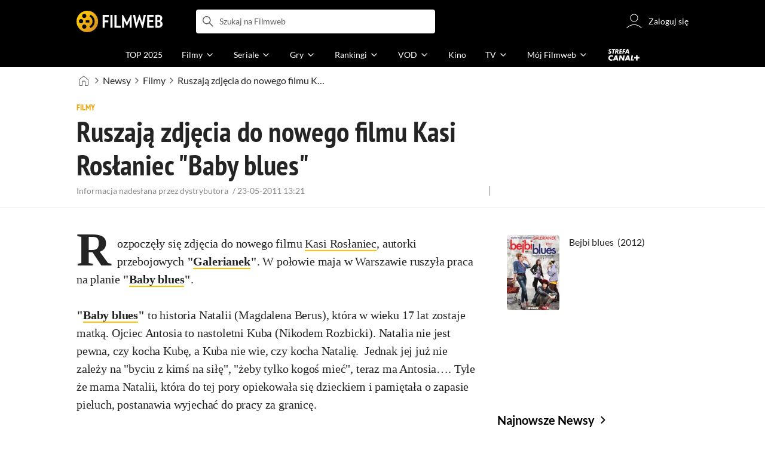

--- FILE ---
content_type: text/css
request_url: https://fwcdn.pl/front/assets/BIOfWix9_004.css
body_size: 485
content:
.native-scrollbar{scrollbar-width:thin!important;scrollbar-face-color:rgba(128,128,128,.5);scrollbar-track-color:#fff;scrollbar-color:rgba(128,128,128,.5) #fff}.native-scrollbar::-webkit-scrollbar{-webkit-appearance:none}.native-scrollbar::-webkit-scrollbar:vertical{width:11px}.native-scrollbar::-webkit-scrollbar:horizontal{height:11px}.native-scrollbar::-webkit-scrollbar-thumb{border:4px solid #fff;border-radius:0;background-color:#80808080}.native-scrollbar::-webkit-scrollbar-thumb:hover{background-color:#808080bf}.native-scrollbar::-webkit-scrollbar-track{background:#fff}.buttonFollow.button{--button-background-color: #36AF4D;--button-background-color-hover: #2B8C3E;--button-color: #fff;--button-color-hover: #fff;--button-font-weight: 500}.buttonFollow.button--bold{--button-font-weight: 700}.buttonFollow.button{-webkit-backdrop-filter:blur(4px);backdrop-filter:blur(4px)}.buttonFollow.button[data-enabled]{--button-background-color: rgba(0, 0, 0, 0);--button-background-color-hover: #fff;--button-color: #888888;--button-color-hover: #888888;--button-font-weight: normal}.buttonFollow.button--bold[data-enabled]{--button-font-weight: 700}.buttonFollow.button.isLoading:before{filter:brightness(1.5)}.buttonFollow.button--large[data-enabled]{--button-box-shadow-hover: 0 0 1rem 0 rgba(0, 0, 0, .08)}.buttonFollow.button--wide[data-enabled]{--button-background-color: #f8f8f8;--button-background-color-hover: #eee;--button-color-hover: #242424;--button-font-weight: bold}.buttonFollow.button--inherit{-webkit-backdrop-filter:inherit;backdrop-filter:inherit}@media (min-width: 768px){.buttonFollow.button--large{--button-font-size: .875rem;--button-padding: .375rem 2rem;--button-line-height: 1.43}}


--- FILE ---
content_type: application/javascript
request_url: https://fwcdn.pl/front/assets/BeO0k07y_004.js
body_size: 74
content:
import{r as e}from"./DlWyQlGE_004.js";import{i as s,A as o,e as r}from"./DA2n4SjA_004.js";function c(){const[i,n]=e.useState(s()),[a,u]=e.useState(o()),t=()=>{n(s()),u(o())};return e.useEffect(()=>(window.addEventListener("resize",r(t,300)),()=>window.removeEventListener("resize",r(t,300))),[]),{desktop:a,mobile:i}}export{c as u};


--- FILE ---
content_type: application/javascript
request_url: https://fwcdn.pl/front/assets/Be6GEom5_004.js
body_size: 901
content:
import{e as s,B as u,R as d,J as c,A as l}from"./Buh7ECqc_004.js";import{C as m,S as p}from"./B_ntY-Kd_004.js";function w(i){return h(i)}function h(i,e){return i==null?i:{name:s(i,"name")?i.name:void 0,city:s(i,"city")?i.city:void 0,street:s(i,"street")?i.street:void 0,cityId:s(i,"cityId")?i.cityId:void 0,multiplex:s(i,"multiplex")?i.multiplex:void 0,lat:s(i,"lat")?i.lat:void 0,lon:s(i,"lon")?i.lon:void 0}}function y(i){return v(i)}function v(i,e){return i==null?i:{id:s(i,"id")?i.id:void 0,count:s(i,"count")?i.count:void 0,rate:s(i,"rate")?i.rate:void 0}}class R extends u{async cinemaBasicInfoRaw(e,a){if(e.id===null||e.id===void 0)throw new d("id","Required parameter requestParameters.id was null or undefined when calling cinemaBasicInfo.");const n={},t={},r=await this.request({path:"/cinema/{id}/info".replace("{id}",encodeURIComponent(String(e.id))),method:"GET",headers:t,query:n},a);return new c(r,o=>w(o))}async cinemaBasicInfo(e,a){return await(await this.cinemaBasicInfoRaw(e,a)).value()}async cinemaByIPRaw(e,a){const n={};e.latitude!==void 0&&(n.latitude=e.latitude),e.longitude!==void 0&&(n.longitude=e.longitude),e.distance!==void 0&&(n.distance=e.distance),e.limit!==void 0&&(n.limit=e.limit);const t={},r=await this.request({path:"/geoip/cinema",method:"GET",headers:t,query:n},a);return new c(r,o=>o.map(m))}async cinemaByIP(e={},a){return await(await this.cinemaByIPRaw(e,a)).value()}async cinemaRatingRaw(e,a){if(e.id===null||e.id===void 0)throw new d("id","Required parameter requestParameters.id was null or undefined when calling cinemaRating.");const n={},t={},r=await this.request({path:"/cinema/{id}/rating".replace("{id}",encodeURIComponent(String(e.id))),method:"GET",headers:t,query:n},a);return new c(r,o=>y(o))}async cinemaRating(e,a){return await(await this.cinemaRatingRaw(e,a)).value()}async cinemaSeancesRaw(e,a){if(e.id===null||e.id===void 0)throw new d("id","Required parameter requestParameters.id was null or undefined when calling cinemaSeances.");const n={};e.date!==void 0&&(n.date=e.date.toISOString().substr(0,10));const t={},r=await this.request({path:"/cinema/{id}/seances".replace("{id}",encodeURIComponent(String(e.id))),method:"GET",headers:t,query:n},a);return new c(r,o=>o.map(p))}async cinemaSeances(e,a){return await(await this.cinemaSeancesRaw(e,a)).value()}async popularFilmsInCinemaRaw(e,a){const n={};e.all!==void 0&&(n.all=e.all);const t={},r=await this.request({path:"/film/popular/in-cinema",method:"GET",headers:t,query:n},a);return new c(r)}async popularFilmsInCinema(e={},a){return await(await this.popularFilmsInCinemaRaw(e,a)).value()}async summerCinemasRaw(e){const a={},n={},t=await this.request({path:"/cinema/summer",method:"GET",headers:n,query:a},e);return new c(t,r=>r.map(m))}async summerCinemas(e){return await(await this.summerCinemasRaw(e)).value()}}const I=l.create(R);export{I as c};


--- FILE ---
content_type: application/javascript
request_url: https://fwcdn.pl/front/assets/Dlq4XJtp_004.js
body_size: -83
content:
import{c as i}from"./CRPtH3Dc_004.js";const t=i.filmCriticVotes.cacheable;export{t as a};


--- FILE ---
content_type: application/javascript
request_url: https://fwcdn.pl/front/assets/D1AJoixN_004.js
body_size: 259
content:
import{S as a}from"./dmnDkbf6_004.js";import{C as t}from"./BLdNOtuV_004.js";import s from"./CWMMzkAF_004.js";import n from"./mD19ECUf_004.js";import o from"./DM_tG__r_004.js";import{h as l}from"./B_9Qz9UW_004.js";const e={navListPrimarySel:".navList.navList--primary",navListSecondarySel:".navList.navList--secondary",crsSel:".Crs"},c={};class m extends a{constructor(r,i){super(r,i,c),this._bindElements(),this._initNavList(),l(this.element),this.crsEl&&t.create(n,this.crsEl,i)}_bindElements(){this.crsEl=this.element.querySelector(e.crsSel),this.navListPrimaryEl=this.element.querySelector(e.navListPrimarySel),this.navListSecondaryEl=this.element.querySelector(e.navListSecondarySel),o.initInside(this.element)}_initNavList(){this.navListPrimaryEl&&t.create(s,this.navListPrimaryEl),this.navListSecondaryEl&&t.create(s,this.navListSecondaryEl)}}m.className="NewsSection";export{m as N};


--- FILE ---
content_type: application/javascript
request_url: https://fwcdn.pl/front/assets/BMhcldQU_004.js
body_size: 967
content:
import{C as n}from"./CTqm4PwC_004.js";import{a as t}from"./DA2n4SjA_004.js";import{t as a}from"./fVHSl_kg_004.js";const o={SMALL:"small",REGULAR:"regular",LARGE:"large",HUGE:"huge",WIDE:"wide"},r={UPPERCASE:"uppercase",CAPITALIZE:"capitalize",INHERIT:"inherit",DISABLED:"disabled",BOLD:"bold"},s={componentClass:"button",hideClass:"hide"};class i extends n{static className="Button";static size=o;static mods=r;static defaults={...n.defaults,enabled:!1,label:!0,message:{enable:"enabled",disable:"disabled"},size:o.REGULAR,mods:[],variants:[]};constructor(e,l,d){super(e,l,{...i.defaults,...d}),this.bindEvents(),this.element.classList.add(s.hideClass),this.init().then(h=>{if(!h){this.destroy();return}this.element.classList.remove(s.hideClass)}).catch(t)}bindEvents(){this.element.addEventListener("click",()=>{this.updateValue().then(e=>{e&&(this.options.enabled=!this.options.enabled,this.update())}).catch(e=>{t(e)})}),this.element.addEventListener("mouseover",()=>{const e=this.element.querySelector("span.ico");e&&e.dataset.iconHover&&(e.innerHTML=`<svg class="ico ico--${e.dataset.iconHover}">
                                        <use xlink:href="#${e.dataset.iconHover}"></use>
                                      </svg>`)}),this.element.addEventListener("mouseout",()=>{const e=this.element.querySelector("span.ico");e&&e.dataset.icon&&(e.innerHTML=`<svg class="ico ico--${e.dataset.icon}">
                                        <use xlink:href="#${e.dataset.icon}"></use>
                                      </svg>`)})}init(){return typeof this.options.size<"u"&&this.element.classList.add(`${s.componentClass}--${this.options.size}`),this.appendMods(i),this.initValue().then(()=>(this.options.label&&this.element.appendChild(document.createElement("span")),this.appendVariants(),this.update(),!0)).catch(t)}async initValue(e){return this.options.enabled=e,this.options.enabled??!1}async updateValue(){return!1}update(){this.element.firstElementChild.classList.add("button__label"),this.options.enabled?(this.element.dataset.enabled="",this.options.message.disable&&this.options.message.disable!==""&&(this.element.firstElementChild.innerText=a(this.options.message.disable))):(delete this.element.dataset.enabled,this.options.message.enable&&this.options.message.enable!==""&&(this.element.firstElementChild.innerText=a(this.options.message.enable)))}}export{i as B};


--- FILE ---
content_type: application/javascript
request_url: https://fwcdn.pl/front/assets/BF37m2fl_004.js
body_size: 1740
content:
const __vite__mapDeps=(i,m=__vite__mapDeps,d=(m.f||(m.f=["./DI32HP9S_004.js","./DA2n4SjA_004.js","./B_tj2IkY_004.js","./B_ntY-Kd_004.js","./Buh7ECqc_004.js","./Qu6IMoWp_004.js","./CXciRGVr_004.js","./BZOmm8F5_004.js","./BvEgGumZ_004.js","./B8FW-_LU_004.js","./Cm5OPQB1_004.js","./DcWwLcvF_004.js","./BLdNOtuV_004.js","./DiQIYUkv_004.js","./C5XoHiPX_004.js","./CTqm4PwC_004.js","./BGVpDz1u_004.js","./D7xsJ3AU_004.js","./LpxnnSAu_004.js","./NrJrWRqg_004.js","./CKieSJBT_004.js","./hgd4GPkN_004.css","./BnmF6Yxn_004.js","./Cn0JppE6_004.js","./5Qq5fEhg_004.js","./DbGwlR_d_004.js","./fVHSl_kg_004.js","./DJ4KvlHM_004.js","./CUbVqmFb_004.js","./CvCwCRmE_004.js","./DhLBwsOP_004.js","./CLPJSUXL_004.js","./Dl2kiYEG_004.js","./DNJg8lwi_004.js","./B9OvTpkC_004.js","./DaWqLqlm_004.js","./D4MXxT0s_004.css","./ap5Ek3qo_004.js","./BiQ5D5tU_004.js","./Di30NTbg_004.js","./B2OPZ8qw_004.js","./k10ggZuF_004.js","./C3eJt5tw_004.js","./BDuel036_004.js","./xxLGgnzQ_004.js","./D6nIpzGQ_004.js","./2o43GgFk_004.js","./BtjhiF21_004.js","./ByZenDpd_004.js","./Bt_iWICu_004.js","./B5r_K1SX_004.js","./CmS4v3wY_004.js","./BxVMMdZg_004.js","./p4dJ0W-Z_004.js","./DlWyQlGE_004.js","./D1NCGgbf_004.js","./CoSDG3-6_004.js","./lEy9QJd4_004.js","./ByNr7GUs_004.js","./BpBQ4hf7_004.js","./CnilPTPJ_004.js","./CbDMDTIa_004.js","./2Nbo07Xw_004.js","./9lkEBhih_004.js","./DvVx2TQH_004.js","./nCQFnQzx_004.js","./D8lh1W7p_004.js","./DCcX-4Aw_004.css","./CUX-W824_004.js","./jmh3p86n_004.css"])))=>i.map(i=>d[i]);
import{_ as r}from"./DA2n4SjA_004.js";import{A as n}from"./5Qq5fEhg_004.js";import{P as a}from"./Cn0JppE6_004.js";import{U as m}from"./CvCwCRmE_004.js";import{g as h,d as l}from"./DaWqLqlm_004.js";import{R as t}from"./CfBTBrgV_004.js";import"./DhLBwsOP_004.js";import"./Buh7ECqc_004.js";import"./Qu6IMoWp_004.js";import"./CLPJSUXL_004.js";import"./DcWwLcvF_004.js";import"./CXciRGVr_004.js";import"./DNJg8lwi_004.js";import"./B8FW-_LU_004.js";import"./D7xsJ3AU_004.js";import"./LpxnnSAu_004.js";import"./NrJrWRqg_004.js";import"./CTqm4PwC_004.js";import"./BLdNOtuV_004.js";const c=new n({RibbonPanelFilm:()=>r(()=>import("./DI32HP9S_004.js"),__vite__mapDeps([0,1,2,3,4,5,6,7,8,9,10,11,12,13,14,15,16,17,18,19,20,21,22,23,24,25,26,27,28,29,30,31,32,33,34,35,36,37,38,39,40,41,42,43,44,45,46,47,48,49,50,51,52,53,54,55,56,57,58,59,60,61,62,63,64,65,66,67,68,69]),import.meta.url)}),p={cssTypeClass:"ribbon--film"},d={faved:"like",wts:"eyeSolid",nwts:"close",checked:"check",unchecked:"starSolid",unseen:"starSolid"};class u extends t{constructor(s,e){super(s,e),this.element.classList.add(p.cssTypeClass),this._customizeSize()}get type(){return t.type.FILM}_asyncLoadPanel(){return c.load("RibbonPanelFilm")}_bindEvents(){super._bindEvents();const s=({id:e,rate:i,wts:o})=>{e===this.id&&(this.rate=i??this.rate,this.wts=o??this.wts,this.rate<0?this.state=this.wts>0?t.state.WTS:this.wts<0?t.state.NWTS:t.state.UNCHECKED:this.rate===0?this.state=t.state.CHECKED:this.state=this.rate)};return this.events.push(a.subscribe("filmRateChange",s)),this.events.push(a.subscribe("filmWtsChange",s)),this}async _updateState(){if(this.state===null){if(m.isLogged()){const e=async()=>{this.wts=await l({id:this.id,entityName:this.entityName}),this.state=this.wts>0?t.state.WTS:this.wts<0?t.state.NWTS:t.state.UNCHECKED};await(async()=>{this.rate=await h({id:this.id,entityName:this.entityName}),this.rate<0?await e():this.rate===0?this.state=t.state.CHECKED:this.state=this.rate})()}const s=d[this.state]||"starSolid";this.element.innerHTML=`<svg class="ico ico--${s}">
                <use xlink:href="#${s}"></use>
            </svg>`}}}u.className="RibbonFilm";export{u as default};


--- FILE ---
content_type: application/javascript
request_url: https://fwcdn.pl/front/assets/BIdxqP3t_004.js
body_size: 268
content:
import{r as f}from"./DlWyQlGE_004.js";function c(t,u){return typeof t=="function"?t(u):t&&(t.current=u),t}function s(t,u){var a=f.useState(function(){return{value:t,callback:u,facade:{get current(){return a.value},set current(e){var n=a.value;n!==e&&(a.value=e,a.callback(e,n))}}}})[0];return a.callback=u,a.facade}var v=typeof window<"u"?f.useLayoutEffect:f.useEffect,i=new WeakMap;function E(t,u){var a=s(null,function(e){return t.forEach(function(n){return c(n,e)})});return v(function(){var e=i.get(a);if(e){var n=new Set(e),o=new Set(t),l=a.current;n.forEach(function(r){o.has(r)||c(r,null)}),o.forEach(function(r){n.has(r)||c(r,l)})}i.set(a,t)},[t]),a}export{E as u};


--- FILE ---
content_type: image/svg+xml
request_url: https://fwcdn.pl/prt/static/images/svgIcons/fbShare.svg
body_size: 602
content:
<svg version="1.1" xmlns="http://www.w3.org/2000/svg" viewBox="0 0 32 32">
<path d="M23.045 3.193c-1.249-0.132-2.504-0.197-3.76-0.193-4.163 0-6.751 2.652-6.751 6.921v2.898h-3.497c-0.164 0-0.322 0.065-0.438 0.181s-0.181 0.274-0.181 0.438v4.766c0 0.164 0.065 0.322 0.181 0.438s0.274 0.181 0.438 0.181h3.497v9.558c0 0.164 0.065 0.322 0.181 0.438s0.274 0.181 0.438 0.181h4.925c0.164 0 0.322-0.065 0.438-0.181s0.181-0.273 0.181-0.438v-9.558h3.486c0.15 0 0.295-0.055 0.408-0.154s0.186-0.236 0.206-0.385l0.615-4.766c0.011-0.087 0.004-0.176-0.022-0.26s-0.069-0.162-0.127-0.228c-0.058-0.066-0.13-0.119-0.21-0.156s-0.167-0.055-0.255-0.055h-4.102v-2.425c0-1.201 0.241-1.702 1.743-1.702h2.524c0.164 0 0.322-0.065 0.438-0.181s0.181-0.274 0.181-0.438v-4.265c0-0.15-0.055-0.295-0.154-0.408s-0.236-0.186-0.385-0.206zM22.346 7.452l-1.907 0.001c-2.67 0-2.98 1.679-2.98 2.94v3.046c0 0.164 0.065 0.321 0.181 0.437s0.273 0.181 0.437 0.182h4.019l-0.457 3.528h-3.561c-0.164 0-0.322 0.065-0.438 0.181s-0.181 0.274-0.181 0.438v9.555h-3.687v-9.555c0-0.164-0.065-0.322-0.181-0.438s-0.274-0.181-0.438-0.181h-3.496v-3.528h3.496c0.164 0 0.322-0.065 0.438-0.181s0.181-0.274 0.181-0.438v-3.518c0-3.558 2.061-5.683 5.513-5.683 1.249 0 2.377 0.068 3.060 0.128v3.086z" fill="currentColor"></path>
</svg>


--- FILE ---
content_type: application/javascript
request_url: https://fwcdn.pl/front/assets/DS9Cdn2N_004.js
body_size: 2957
content:
const __vite__mapDeps=(i,m=__vite__mapDeps,d=(m.f||(m.f=["./rAaGYS_i_004.js","./DA2n4SjA_004.js","./Be9HwBrL_004.js","./fVHSl_kg_004.js","./DJ4KvlHM_004.js","./CS4FfRO7_004.js","./a1JF72av_004.js","./pJfR_DrR_004.js","./CFFjqhFW_004.js","./tZQpJDrM_004.js","./CEQq5lF__004.js","./Bg1Uj_cN_004.js","./DTM-qsHt_004.js","./LpxnnSAu_004.js","./DhIyxUNq_004.js","./Buh7ECqc_004.js","./5Qq5fEhg_004.js","./DcWwLcvF_004.js","./CKbN9Oqz_004.js","./CXciRGVr_004.js","./BDmAQRkA_004.js","./DlWyQlGE_004.js","./Bu_vauQ9_004.js","./2JQP9_k1_004.js","./ByNr7GUs_004.js","./BpBQ4hf7_004.js","./CnilPTPJ_004.js","./CbDMDTIa_004.js","./nCQFnQzx_004.js","./9lkEBhih_004.js","./2Nbo07Xw_004.js","./DvVx2TQH_004.js","./pkEVtVbh_004.js","./Ck0o7S5M_004.js","./B3x6y64x_004.js","./DntKeAZ2_004.js","./C-Z93AgS_004.js","./vcZwGqkR_004.js","./BIdxqP3t_004.js","./DvXkyWUv_004.js","./D1NCGgbf_004.js","./CoSDG3-6_004.js","./TOG_wR_4_004.js","./CamPMr8B_004.js","./CnznM43S_004.js","./CoBWSmBs_004.js","./DhLBwsOP_004.js","./Qu6IMoWp_004.js","./CLPJSUXL_004.js","./DZykIz-S_004.js","./gqteVD7K_004.js","./DnYl7s4E_004.js","./CxTyLFAO_004.js","./BbZjhbsa_004.js","./ZwpC7lbC_004.js","./UYnvuUlT_004.js","./DE84TVV3_004.js","./BR76m4z7_004.js","./DP1tGiab_004.js","./C1lCZ5Qs_004.js","./D_7cP-M3_004.js","./BaUvM3gb_004.js","./PZ9mZKLp_004.js","./BoruE37Q_004.js","./BHbUJxBm_004.js","./CHqF18-c_004.js","./DTwzvLVa_004.js","./BvFbzS7G_004.js","./CBPVZgHf_004.js","./DbLpwUGW_004.js","./DaOgEp9O_004.js","./DaWqLqlm_004.js","./DNJg8lwi_004.js","./B8FW-_LU_004.js","./CvCwCRmE_004.js","./D7xsJ3AU_004.js","./NrJrWRqg_004.js","./Cn0JppE6_004.js","./D4MXxT0s_004.css","./B_9Qz9UW_004.js","./BnmF6Yxn_004.js","./CHtPcu_A_004.js","./Cm5OPQB1_004.js","./DeULhwBo_004.css","./DlV2aJDZ_004.js","./BLdNOtuV_004.js","./dmnDkbf6_004.js","./CTqm4PwC_004.js","./lEy9QJd4_004.js","./BD_swk43_004.js","./B_ntY-Kd_004.js","./BZOmm8F5_004.js","./BvEgGumZ_004.js","./B_tj2IkY_004.js","./Be6GEom5_004.js","./p4dJ0W-Z_004.js","./Chq79RGh_004.js","./BbFi_H4x_004.css"])))=>i.map(i=>d[i]);
import{q as L}from"./ByNr7GUs_004.js";import{U as T}from"./DaDPY5rT_004.js";import{r as t,j as o}from"./DlWyQlGE_004.js";import{a as h,_ as U}from"./DA2n4SjA_004.js";import{U as F}from"./CvCwCRmE_004.js";import{U as $}from"./DytX5rzp_004.js";import{A as S}from"./5Qq5fEhg_004.js";import{I as g,B as d}from"./Be9HwBrL_004.js";import{U as k}from"./Bp2Fv--O_004.js";import{I as w}from"./CnznM43S_004.js";import{p as E}from"./nCQFnQzx_004.js";const ee=L(T)``,te=L.div`
    display: flex;
    position: relative;
    align-items: center;
    justify-content: center;
    padding: 1rem;

    &::after {
        content: '';
        position: absolute;
        inset: 0px;
        border: 1px solid rgba(128, 128, 128, 0.25);
        pointer-events: none;
    }
`,z=new S({LoginModule:()=>U(()=>import("./rAaGYS_i_004.js").then(e=>e.U),__vite__mapDeps([0,1,2,3,4,5,6,7,8,9,10,11,12,13,14,15,16,17,18,19,20,21,22,23,24,25,26,27,28,29,30,31,32,33,34,35,36,37,38,39,40,41,42,43,44,45,46,47,48,49,50,51,52,53,54,55,56,57,58,59,60,61,62,63,64,65,66,67,68,69,70,71,72,73,74,75,76,77,78,79,80,81,82,83,84,85,86,87,88,89,90,91,92,93,94,95,96,97]),import.meta.url)});function C({userId:e,userName:f,onSuccess:m}){const l=t.useMemo(()=>F.isLogged(),[]),[r,a]=t.useState(null),[v,c]=t.useState(null),[n,s]=t.useState(null),p=()=>{c(!0),l?n.toggle({follow:r}).then(i=>{i&&(a(!r),m&&m())}).catch(i=>{h(i)}).finally(()=>{c(!1)}):(z.load("LoginModule").then(({Login:i})=>{i.display({name:"start",header:o.jsx(g,{name:"register:login.header.follow"})})}).catch(h),c(!1))};return t.useEffect(()=>{l?$.get({followeeId:e,followeeName:f}).then(i=>{a(i.check()),s(i)}):a(!1)},[l,e,f]),{value:r,loading:v,onChange:p}}const V=L.button` `;function oe({userId:e,userName:f,className:m="",types:l={follow:d.type.distinctive,unfollow:d.type.mainTransparent},size:r=d.size.small,onSuccess:a=null}){const[v,c]=t.useState(null),{value:n,loading:s,onChange:p}=C({userId:e,userName:f,onSuccess:a});return t.useEffect(()=>{c(n?o.jsx(g,{name:"user-profile:followers.label.following"}):o.jsx(g,{name:"user-profile:followers.action.follow"}))},[n]),o.jsx(V,{as:d,onClick:p,size:r,type:n?l.unfollow:l.follow,loading:s,value:n,className:m,children:v})}const D=L.button`
`,I=L.i`
    margin-right: ${E(4)};
    font-size: ${E(24)};
    line-height: 1;
`,q=new S({LoginModule:()=>U(()=>import("./rAaGYS_i_004.js").then(e=>e.U),__vite__mapDeps([0,1,2,3,4,5,6,7,8,9,10,11,12,13,14,15,16,17,18,19,20,21,22,23,24,25,26,27,28,29,30,31,32,33,34,35,36,37,38,39,40,41,42,43,44,45,46,47,48,49,50,51,52,53,54,55,56,57,58,59,60,61,62,63,64,65,66,67,68,69,70,71,72,73,74,75,76,77,78,79,80,81,82,83,84,85,86,87,88,89,90,91,92,93,94,95,96,97]),import.meta.url)});function ne({labels:e={invite:"",sent:""},name:f,className:m="",onSuccess:l=null,types:r={invite:d.type.regular,sent:d.type.primitive},showIcon:a=!1,size:v="medium",forwardError:c=!1}){const n=t.useMemo(()=>F.isLogged(),[]),[s,p]=t.useState(null),[i,_]=t.useState(null),[y,j]=t.useState(null),[M,b]=t.useState("user-profile:friends.action.invite_friend"),[A,B]=t.useState("user-profile:friends.label.invitation_sent"),[x,P]=t.useState(null);t.useEffect(()=>{e&&(e&&e.invite&&b(e.invite),e&&e.sent&&B(e.sent))},[e]);const R=()=>{_(!0),n?x.invite(c).then(u=>{u&&(p(!s),l&&l())}).catch(u=>{if(u.message==="PENDING_EXISTS"){p(!s);return}h(u)}).finally(()=>_(!1)):(q.load("LoginModule").then(({Login:u})=>{u.display({name:"start",header:o.jsx(g,{name:"register:login.header.add_to_friends"})})}).catch(h),_(!1))};return t.useEffect(()=>{n&&P(k.get({username:f}))},[f,n]),t.useEffect(()=>{x?x.check().then(u=>j(!!u)).catch(h):j(!1)},[x]),!y&&y!==null&&o.jsx(D,{as:d,onClick:R,loading:i,size:v,type:s?r.sent:r.invite,value:s,className:m,disabled:s,children:s?o.jsxs(o.Fragment,{children:[a?o.jsx(I,{as:w,type:w.type.invite}):null,o.jsx(g,{name:A,values:{postProcess:"capitalize"}})]}):o.jsxs(o.Fragment,{children:[a?o.jsx(I,{as:w,type:w.type.addUserThinMedium}):null,o.jsx(g,{name:M,values:{postProcess:"capitalize"}})]})})}export{te as A,oe as B,ee as R,ne as a};


--- FILE ---
content_type: application/javascript
request_url: https://fwcdn.pl/front/assets/DeyJ_JKG_004.js
body_size: 279
content:
import{q as e}from"./ByNr7GUs_004.js";import{p as o,C as r}from"./nCQFnQzx_004.js";const d=e.span`
    display: block;
    position: absolute;
    top: ${o(-8)};
    left: ${o(10)};
    width: ${o(8)};
    height: ${o(9)};
    overflow: hidden;
    border-left: 1px solid rgba(172,172,172,.3);

    &::after {
        content: '';
        position: absolute;
        top: 1px;
        left: ${o(-12)};
        width: ${o(18)};
        height: ${o(18)};
        transform: rotateZ(45deg);
        border: 1px solid ${({theme:t})=>t.name==="dark"?r.IRI.coal:r.IRI.mercury};
        border-right-width: 0;
        border-bottom-width: 0;
        background-color: ${({theme:t})=>t.name==="dark"?r.IRI.graphite:r.grey[50]};
    }
`;export{d as S};


--- FILE ---
content_type: application/javascript
request_url: https://fwcdn.pl/front/assets/BbGoaJPY_004.js
body_size: 551
content:
const __vite__mapDeps=(i,m=__vite__mapDeps,d=(m.f||(m.f=["./DWEbhnP6_004.js","./DhLBwsOP_004.js","./Buh7ECqc_004.js","./Qu6IMoWp_004.js","./DA2n4SjA_004.js","./5Qq5fEhg_004.js","./CLPJSUXL_004.js","./9DGz0Nc3_004.js","./CKbN9Oqz_004.js","./CXciRGVr_004.js","./fVHSl_kg_004.js","./DJ4KvlHM_004.js","./EPJf4BbW_004.js","./CRPtH3Dc_004.js","./BvEgGumZ_004.js","./BLEywkE9_004.js","./B8FW-_LU_004.js","./D8lh1W7p_004.js","./DNJg8lwi_004.js","./DcWwLcvF_004.js"])))=>i.map(i=>d[i]);
import{_ as e}from"./DA2n4SjA_004.js";import{U as s}from"./CvCwCRmE_004.js";import{A as l}from"./DcWwLcvF_004.js";const a=l.create({apiUserFollowed:()=>e(()=>import("./DWEbhnP6_004.js"),__vite__mapDeps([0,1,2,3,4,5,6,7,8,9,10,11]),import.meta.url),apiAllFilmCritics:()=>e(()=>import("./EPJf4BbW_004.js").then(r=>r.c),__vite__mapDeps([12,13,2,14,15,9,4,16,0,1,3,5,6,7,8,10,11,17,18,19]),import.meta.url)});class i{model;constructor(t){Object.assign(this,t)}async getFollowed(){return(await a.apiUserFollowed()).fetch({name:this.model.name})}async getCritic(){return(await(await a.apiAllFilmCritics()).fetch()).get(this.model.name)}static async#t(t){return{model:await s.getUser({name:t.username})}}static async get(t){const o=await this.#t(t);return new i({...t,...o})}}export{i as U};


--- FILE ---
content_type: application/javascript
request_url: https://fwcdn.pl/front/assets/CtK3k_re_004.js
body_size: 3709
content:
import{r as n,j as t}from"./DlWyQlGE_004.js";import{a as P}from"./DA2n4SjA_004.js";import{r as l,C as c,p as e,F as w,L as j,I as T,i as f}from"./nCQFnQzx_004.js";import{u as k,I as v}from"./Be9HwBrL_004.js";import{U as z}from"./CvCwCRmE_004.js";import{D as g}from"./Cb0q_A-Z_004.js";import{I as O}from"./CnznM43S_004.js";import{W as x,q as r}from"./ByNr7GUs_004.js";import{y as U,z as A,B as F,O as D,E as H,H as W,J as q,K as B,M as V,N as _,Q as G,U as J,W as K}from"./pkEVtVbh_004.js";import{U as h}from"./CIWBrQWE_004.js";import{U as $}from"./D0sSwDl9_004.js";import{L as Q}from"./BMGNqoFs_004.js";import{L as Z}from"./DaDPY5rT_004.js";import{P as X}from"./leuk3wb__004.js";import{u as Y}from"./BDmAQRkA_004.js";const ee=n.createContext({size:null,isNewPage:null,name:null,displayName:null,avatar:null,id:null,followers:null,setFollowers:null,canBeFollowed:null}),C=()=>k(ee),te=x`
  from {
      bottom: calc(var(--popup-size-width) * -1)
  }
  to {
      bottom: 0;
  }
`,oe=x`
    from {
        opacity: 0;
    }

    to {
        opacity: 1;
    }
`,re=x`
    from {
        opacity: 0;
        transform: translate(-50%, -48%) scale(0.96);
    }
    to {
        opacity: 1;
        transform: translate(-50%, -50%) scale(1);
    }
`,se=r(U)`
`,ae=r(A)`
    display: inline;
    vertical-align: text-bottom;
`,ne=r(F)`
    display: flex;
    place-items: center;
`,ie=r(D)`
    display: flex;
    position: fixed;
    inset: 0;
    place-items: center;
    overflow-y: auto;
    background-color: rgba(0, 0, 0, 0.32);

    ${l("md")} {
      animation: ${oe} .25s cubic-bezier(0.16, 1, 0.3, 1);
    }
`,le=r(H)`
    --popup-size-width: 100%;
    --popup-size-height: 100%;

    position: fixed;
    bottom: 0;
    top: auto;
    width: var(--popup-size-width);
    height: var(--popup-size-height);
    background-color: ${c.base.white};

    ${l("md")} {
        top: 50%;
        left: 50%;
        transform: translate(-50%, -50%);
    }
`,ce=r(W)`
    padding: ${e(30)} ${e(36)} 0;
    box-sizing: border-box;
    width: 100%;
    font-family: "PT Sans Narrow", "Open Sans", sans-serif;
    font-size: ${e(20)};
    letter-spacing: 0.08125rem;
    text-transform: uppercase;
    text-align: center;

    ${l("md")} {
        text-align: left;
        padding: ${e(30)} ${e(30)} 0;
    }
`,de=r(q)`
    font-size: ${w.textMd[0]};
    line-height: ${j.textSm[0]};
    color: ${c.IRI.gray};
    padding: ${e(20)} ${e(10)} ${e(20)} ${e(20)};

    ${l("md")} {
        font-size: ${w.textMd[0]};
        line-height: ${j.textMd[0]};
        padding: ${e(20)} ${e(20)} ${e(30)} ${e(30)};
    }

    p {
        margin-bottom: ${e(16)};
        font-size: ${e(14)};
        line-height: ${e(18)};
    }

    a {
        color: ${c.text.brown};
        transition: color .3s;

        &:hover {
            color: ${c.primary[500]};
        }
    }`,ue=r(B)`
    .ico {
     position: absolute;
    top: ${e(6)};
    right: ${e(6)};
    display: flex;
    align-items: center;
    justify-content: center;
    width: ${e(32)};
    height: ${e(32)};
    border-radius: ${e(32)};
    background: ${c.IRI.white};
    font-size: ${e(18)};
    text-align: center;
    }
`,pe=r.i`
    color: ${({theme:o})=>o.color.text};
    font-size: ${e(24)};

    ${l("md")} {
        &:hover {
            color: ${({theme:o})=>o.color.textHover};
        }
    }
`;function me({children:o,title:s,description:i,trigger:a,className:m,open:p,setOpen:d}){return t.jsxs(se,{open:p,onOpenChange:d,children:[a&&t.jsx(ae,{children:a}),t.jsxs(ne,{children:[t.jsx(ie,{onAnimationEnd:u=>u.stopPropagation()}),t.jsxs(le,{className:m,onAnimationEnd:u=>u.stopPropagation(),children:[s&&t.jsx(ce,{children:t.jsx(v,{name:s})}),i&&t.jsx(de,{children:t.jsx(v,{name:i})}),o,t.jsx(ue,{children:t.jsx(pe,{as:O,type:T.closeThinSmall})})]})]})]})}const ge=r(V)`
    --scroll-area-columns-count: 1;
    --scroll-area-row-size: 1;
    --scroll-area-grid-gap: 0;

    display: flex;
    justify-content: center;
    align-items: center;
    height: 100%;
    overflow: hidden;
`,he=r(_)`
    width: 100%;
    height: 100%;
    border-radius: inherit;
`,$e=r.div`
    display: grid;
    grid-template-columns: repeat(var(--scroll-area-columns-count), 1fr);
    grid-template-rows: var(--scroll-area-row-size);
    grid-auto-rows: var(--scroll-area-row-size);
    grid-gap: var(--scroll-area-grid-gap);
`,fe=r(G)`
    position: relative;
    display: flex;
    padding:  ${e(2)};
    transition: background 160ms ease-out;
    background: ${c.IRI.white};
    user-select: none;
    touch-action: none;
    
    &:hover { 
        background: ${c.IRI.white}
    }
    
    &[data-orientation="vertical"] { 
        width: ${e(10)}
    }
    
    &[data-orientation="horizontal"] {
        flex-direction: column;
        height: ${e(5)};
    }
`,xe=r(J)`
    flex: 1;
    position: relative;
    background: ${c.IRI.snow};
    border-radius: ${e(10)};

    &::before {
        content: '';
        position: absolute;
        top: 50%;
        left: 50%;
        transform: translate(-50%, -50%);
        width: 100%;
        height: 100%;
        min-width: ${e(44)};
        min-height: ${e(44)};
    },
`,be=r(K)`
  background: ${c.IRI.black}
`;function we({className:o="",children:s}){return t.jsxs(ge,{className:o,children:[t.jsx(he,{children:t.jsx($e,{children:s})}),t.jsx(fe,{orientation:"vertical",children:t.jsx(xe,{})}),t.jsx(be,{})]})}function je({children:o,threshold:s,rootMargin:i,onVisible:a,placeholder:m,canDisplay:p=!0}={threshold:.1}){const d=n.useMemo(()=>n.createRef(),[]),[u,M]=n.useState(!1);return n.useLayoutEffect(()=>{if(!d.current)return;const L={rootMargin:i??"0px",threshold:s??1},b=new IntersectionObserver((N,R)=>{N.forEach(E=>{E.isIntersecting&&(M(p),R.disconnect(),a&&a())})},L);return b.observe(d.current),()=>b.disconnect()},[s,i,d,a,p]),t.jsx("div",{ref:d,children:u?o:m??t.jsx(Q,{})})}const ve=r.div`
    --popup-size-height: ${e(292)};

    border-top-left-radius: ${e(2)};
    border-top-right-radius: ${e(2)};

    animation: ${te} .25s ease;

    ${l("md")} {
        --popup-size-width: ${e(540)};
        --popup-size-height: ${e(372)};

        animation: ${re} .25s ease;
    }
`,ze=r.div`
    ${l("lg")} {
        width: ${e(176)};
        height: ${o=>!o.length||o.length>=6?e(208):e((o.length+1)*24+(o.length-1)*8)}
    }
`,Ie=r.div`
    --scroll-area-columns-count: 1;
    --scroll-area-row-size: 1;
    --scroll-area-grid-gap: ${e(12)} 0;

    padding: ${e(24)} 0 ${e(16)} ${e(24)};

    ${l("lg")} {
        --scroll-area-grid-gap: ${e(8)} 0;
        padding: ${e(12)} ${e(8)};
    }
`,ye=r.div`
    display: grid;
    align-items: center;
    grid-template-columns: ${e(32)} 1fr;
    gap: 0 ${e(8)};

    ${l("lg")} {
        grid-template-columns: ${e(24)} 1fr;
        gap: 0 ${e(4)};
    }
`,Ce=r.div``,Se=r(Z)`
    ${l("md")} {
        transition: color var(--fw-text-transition-hover);
        &:hover {
            color: ${({theme:o})=>o.color.textHover};
        }
    }`,S=r(X)`
    width: ${e(120)};
    height: ${e(18)};
`;function I({size:o}){const{t:s}=Y(["user-profile"]);return t.jsxs(Se,{children:[t.jsx("strong",{children:o})," ",s("user-profile:friends.label.mutual",{count:o})]})}function Me({friend:o}){const{isNewPage:s}=C(),i=n.useMemo(()=>f()?h.size.x32:h.size.x24,[]),a=n.useMemo(()=>f()?$.size.medium:$.size.small,[]);return t.jsx(je,{rootMargin:"100px",placeholder:t.jsx(S,{}),children:t.jsxs(ye,{children:[t.jsx(h,{name:o.getNickname(),avatar:o.getAvatar(),size:i,isNewPage:s}),t.jsx(Ce,{as:$,size:a,userId:o.id,userName:o.getNickname(),displayName:o.getDisplayName()})]})})}function y({list:o}){return t.jsx(Ie,{as:we,children:o.map(s=>t.jsx(Me,{friend:s},s.id))})}const Le=o=>f()?t.jsx(ve,{as:me,trigger:t.jsx(I,{size:o.length}),children:t.jsx(y,{list:o})}):t.jsx(g,{trigger:t.jsx(I,{size:o.length}),children:t.jsx(ze,{as:g.Content,align:g.align.start,length:o.length,children:t.jsx(y,{list:o})})});function Ve({fallback:o=null}){const{name:s}=C(),i=n.useMemo(()=>z.isLogged(),[]),[a,m]=n.useState(null),[p,d]=n.useState(null);return n.useEffect(()=>{!i||!s||z.getMutualFriends({username:s}).then(u=>{m(u||[])}).catch(P)},[i,s]),n.useEffect(()=>{a&&d(Le(a))},[a]),i?a&&a.length===0?o:p||t.jsx(S,{}):null}export{ue as C,de as D,pe as I,je as L,y as M,ie as O,me as P,se as R,ae as T,ee as U,Ve as a,ne as b,ce as c,C as u};


--- FILE ---
content_type: application/javascript
request_url: https://fwcdn.pl/front/assets/CVqzXpgg_004.js
body_size: 15557
content:
import{r as c,j as t}from"./DlWyQlGE_004.js";import{q as d,X as Me}from"./ByNr7GUs_004.js";import{p as i,r as b,C as f,F as Y,L as A,v as _,e as re,i as Fe,d as ie,I as Ce}from"./nCQFnQzx_004.js";import{L as O}from"./CcQhKIsI_004.js";import{P as S}from"./leuk3wb__004.js";import{a as V,p as K,P as se}from"./CD5IALRR_004.js";import{r as ae}from"./CoBWSmBs_004.js";import{I as h}from"./CnznM43S_004.js";import"./BF37m2fl_004.js";import"./C7yEZJ-8_004.js";import"./YYkajOef_004.js";import"./D7ckj6or_004.js";import"./9lkEBhih_004.js";import"./2Nbo07Xw_004.js";import{I as j,d as le}from"./Be9HwBrL_004.js";import{F as Q,e as ze,b as Le,i as Te,w as De,W as _e,L as Ae,f as Be}from"./CXciRGVr_004.js";import{F as Ve}from"./Bk9YpLvH_004.js";import{a as H,n as q}from"./DA2n4SjA_004.js";import{a as We}from"./BsqgcrZ__004.js";import{w as v,i as Ne,n as Ue,u as Ee}from"./rAaGYS_i_004.js";import{u as Z}from"./BDmAQRkA_004.js";import{p as Oe,t as He,n as Ge,k as Ye}from"./BD_swk43_004.js";import{S as Ke,U as qe}from"./BGi5B_Tj_004.js";import{U as Ze}from"./BbGoaJPY_004.js";import{b as Xe,a as ce}from"./EPJf4BbW_004.js";import{R as Qe,s as Je,I as et,F as tt}from"./CIWBrQWE_004.js";import{D as J,x as L}from"./DcWwLcvF_004.js";import{v as nt,a as ot}from"./CHtPcu_A_004.js";import{a as G,g as rt,d as it}from"./B_tj2IkY_004.js";import{apiUserProfileDetails as st}from"./BbZIukWR_004.js";import{apiUserFollowed as at}from"./DWEbhnP6_004.js";import{M as lt}from"./CKbN9Oqz_004.js";import{u as k}from"./BryPkKvR_004.js";import{a as ct}from"./FelV_3Jk_004.js";import{a as dt}from"./C5UKRFyA_004.js";import{a as ee}from"./7qMaj2ak_004.js";import{a as ut}from"./Dm-6B8rQ_004.js";import{a as mt}from"./D8oh4XTX_004.js";import{a as ft}from"./DgcRMJF__004.js";import{b as pt}from"./BBQOzyea_004.js";import ht from"./D2klf0Y5_004.js";import{e as gt}from"./CvCwCRmE_004.js";import{b as xt}from"./H6Uy97NL_004.js";import{B as $t,a as wt}from"./DS9Cdn2N_004.js";const vt=d.div`
    display: grid;
    grid-row-gap: ${({gap:e})=>e};
    margin: ${({center:e})=>e?"auto 0":void 0}
`,jt=d.div`
    display: flex;
    flex-direction: column;
    justify-content: flex-start;
    gap: ${i(4)};
    ${b("md")} {
        flex-wrap: nowrap;
        flex-direction: row;
        justify-content: space-between;
    }
`,de=c.createContext({}),$=()=>c.useContext(de),bt=[];function yt({titles:e=bt,gap:n=i(2),center:o=!1,children:r}){const{setTitles:s}=$();return c.useEffect(()=>{s(e?.filter(a=>a)||[])},[e,s]),t.jsx(vt,{gap:n,center:o,children:r})}const R=d(O).attrs(({external:e,theme:n})=>({target:e?"_blank":void 0,rel:e?"nofollow":void 0,color:n.name==="dark"?"white":"black"}))`
    position: relative;
    font-weight: ${({bold:e})=>e?"bold":"normal"};
    z-index: ${({href:e})=>e?1:0};
    transition: color 0.3s cubic-bezier(0.25, 0.46, 0.45, 0.94);
    html.mouse &:hover {
        color: ${f.text.yellow};
    }

    ${({maxLines:e})=>e?`
        overflow: hidden;
        display: -webkit-box;
        -webkit-line-clamp: ${e};
        -webkit-box-orient: vertical;
        -webkit-box-align: start;
    `:null};
`,Pt=d.div`
    display: flex;
    flex-wrap: wrap;
    flex-direction: column;
    gap: ${i(2)} ${i(12)};

    font-size: ${Y.titleMd[0]};
    line-height: ${A.titleMd[0]};

    ${b("md")} {
        flex-direction: row;
        align-items: center;
        font-size: ${Y.titleMd[1]};
        line-height: ${A.titleMd[1]};
    }

    ${({maxLines:e})=>e?`
        overflow: hidden;
        display: -webkit-box;
        -webkit-line-clamp: ${e};
        -webkit-box-orient: vertical;
    `:null};
`,ue=d(S)`
    max-width: ${i(200)};
    height: ${i(20)};
    margin: ${i(2)} 0;

    ${b("md")} {
        height: ${i(22)};
    }
`;function kt({href:e,maxLines:n=null,external:o=!1,bold:r=!1,children:s}){const{titles:a,loading:l}=$();return l?t.jsx(ue,{}):a&&a.length>0&&t.jsxs(Pt,{children:[t.jsx(R,{href:e,maxLines:n,external:o,bold:r,children:a[0]}),s]})}const Rt=d.div`
    display: flex;
    flex-wrap: nowrap;
    gap: ${i(12)};
    font-size: ${i(14)};
    line-height: ${A.titleSm[0]};

    ${b("md")} {
        line-height: ${A.titleSm[1]};
    }
`,te=d.span`
    display: none;

    ${b("md")} {
        display: flex;
    }
`,me=d(S)`
    max-width: ${i(120)};
    height: ${i(12)};
    margin: ${i(2)} 0;

    ${b("md")} {
        height: ${i(16)};
    }
`,It=(e,n)=>{if(e[0]!==e[1]){if(e[1])return n?e[1]:t.jsx(te,{children:e[1]})}else if(e[2]&&e[2].length)return n?e[2]:t.jsx(te,{children:e[2]});return null};function St({forceTitle:e=!1,withoutTitle:n=!1,children:o}){const{titles:r,loading:s}=$();return s?t.jsx(me,{}):r&&r.length>0&&t.jsxs(Rt,{children:[!n&&It(r,e),o]})}const fe=d.div`
    position: relative;
    display: inline-block;
    margin: ${({withoutBorder:e})=>e?void 0:"-1px 0"};
    z-index: 1;

    ${b("md")} {
         margin-left: ${({withoutBorder:e})=>e?void 0:"-1px"};
    }

    html.mouse ${V}:hover {
        box-shadow: var(--fw-box-shadow-hover);

        img, div {
            ${K};
        }
    }

    & ${V} img {
        padding: ${({imgPadding:e})=>e??void 0};
        background: ${({whiteBackground:e})=>e?f.IRI.white:void 0};
        object-fit: ${({contain:e})=>e?"contain":void 0};
    }

    &.sponsored {
        position: relative;
        &::before {
            content: 'REKLAMA';
            display: block;
            position: absolute;
            z-index: 2;
            top: 0.375rem;
            right: 0.625rem;
            padding: 0.125rem;
            border-radius: 0.125rem;
            background: ${f.grey[900]}50;
            color: ${f.IRI.white};
            font-size: 0.5rem;
        }
    }
`,pe=d(S).attrs(()=>({"data-btn-center-sel":"poster"}))`
    height: 0;
    padding-bottom: calc(1 / ${({aspectRatio:e})=>e} * 100%);
`;pe.defaultProps={aspectRatio:88/125};const Mt=d(O)`
    display: flex;
    width: 100%;
`;function Ft({href:e=void 0,src:n=void 0,alt:o=void 0,children:r,aspectRatio:s=void 0,imgPadding:a=void 0,whiteBackground:l=!1,contain:m=!1,external:p=!1,sponsored:u=!1}){const{loading:w,withoutBorder:g}=$(),x=Me();return w?t.jsx(pe,{aspectRatio:s}):t.jsxs(fe,{imgPadding:a,whiteBackground:l,contain:m,withoutBorder:g,className:`${u?"sponsored":""}`,children:[t.jsx(Mt,{href:e,target:p?"_blank":void 0,rel:p?"nofollow":void 0,children:t.jsx(se,{src:n,alt:o,aspectRatio:s,plugType:x.name==="dark"?"mercury":"light"})}),r]})}const y=d.div`
    ${ae()};

    position: relative;
    display: grid;
    grid-template-columns: ${({posterWidth:e})=>e} auto;
    border-width: 1px 0;
    border-color: ${f.grey[100]};
    border-style: solid;
    background-color: ${({theme:e})=>e.color.background.default};
    color: ${({theme:e})=>e.color.text};

    &:empty {
        border: none;
    }

    ${b("md")} {
        border-width: 1px;
    }

    ${_("withoutBorder",{true:`
            border: none;
        `})}

    ${_("vertical",{true:`
            grid-template-columns: 1fr;
            grid-template-rows: min-content auto;
        `})}

    ${_("mobileWrap",{true:`
            ${re("md")} {
                grid-template-columns: 1fr;
            }
        `})}

`;y.defaultProps={withoutBorder:!1,vertical:!1,mobileWrap:!1,posterWidth:i(Fe()?88:112)};const Ct=d.div`
    ${ae()};

    position: relative;
    display: inline-flex;
    align-items: center;
    justify-content: center;
    margin: -1px 0;
    will-change: transform;
    background-color: ${f.grey[500]};

    .ico {
        display: flex;
        position: absolute;
        align-items: center;
        justify-content: center;
        width: ${i(56)};
        height: ${i(56)};
        color: ${f.base.white};
        transition: transform var(--fw-transition-hover);
    }

    img {
        padding: ${i(16)};
    }

    html.mouse ${y}:hover > &::before {
        ${K};
    }

    ${b("md")} {
        margin-left: -1px;
    }

    &[data-network="multikino"] {
        background: #d30586;
    }
    &[data-network="cinema city"] {
        background: #fe8130;
    }
    &[data-network="helios"] {
        background: #00469b;
    }

    html.mouse ${y}:hover > & ${V} {
        box-shadow: var(--fw-box-shadow-hover);

        img {
            ${K};
        }
    }
`,zt=d.div`
    background: none;
    & div {
        background: none;
    }
`,Lt=d(S)`
    height: 0;
    padding-bottom: 100%;
`;function Tt({href:e,src:n,alt:o,children:r,aspectRatio:s,dataNetwork:a}){const{loading:l}=$();return l?t.jsx(Lt,{}):t.jsxs(Ct,{"data-network":a,children:[t.jsx(O,{href:e,children:t.jsx(zt,{as:se,src:n,alt:o,aspectRatio:s})}),t.jsx(h,{type:h.type.videoCamera}),r]})}Tt.defaultProps={href:void 0,src:void 0,alt:void 0,aspectRatio:void 0,dataNetwork:void 0};d.div`
    position: relative;
    display: inline-block;
    margin: -1px 0;

    html.mouse ${y}:hover > & ${V} {
        box-shadow: none;

        img {
            transform: scale(1.1);
            transition: transform var(--fw-transition-hover);
        }
    }
`;d.div`
    background: none;

    &::before {
        border: 0;
    }

    img {
        padding: ${i(16)};
        border-radius: 50%;
    }

    &:hover {
        background: transparent;
        box-shadow: none;
    }
`;d(O)`
    display: block;
    position: relative;
    z-index: 2;

    &[data-first-letter]::after {
        --fw-avatar-ring-padding : 1rem;
        --text-avatar-size: 1.5rem;

        content: attr(data-first-letter);
        display: flex;
        position: absolute;
        z-index: 1;
        align-items: center;
        justify-content: center;
        top: var(--fw-avatar-ring-padding);
        left: var(--fw-avatar-ring-padding);
        width: calc(100% - var(--fw-avatar-ring-padding) * 2);
        height: calc(100% - var(--fw-avatar-ring-padding) * 2);
        transition: border-color .3s cubic-bezier(.25, .46, .45, .94);
        border: ${i(1)} solid rgba(${f.IRI.gray}, 0);
        border-radius: 100%;
        background-color: ${f.IRI.silver};
        color: ${f.grey[700]};
        font-family: ${ie.default};
        font-size: var(--text-avatar-size);
        font-weight: 700;
        text-transform: uppercase;
    }

    &[data-first-letter] {
        img:not([src*="t.gif"]) {
            background-color: ${f.IRI.silver};
        }
    }

    img {
        position: relative;
        z-index: 2;
    }
`;const Po=d(S)`
    height: 0;
    padding-bottom: calc(100% -  ${i(32)});
    border-radius: 50%;
    margin: ${i(16)};
`,Dt="data:image/svg+xml,%3csvg%20id='ec5kau8tf4go1'%20xmlns='http://www.w3.org/2000/svg'%20xmlns:xlink='http://www.w3.org/1999/xlink'%20viewBox='0%200%2088%2088'%20shape-rendering='geometricPrecision'%20text-rendering='geometricPrecision'%3e%3cstyle%3e%3c![CDATA[%23ec5kau8tf4go3_ts%20{animation:%20ec5kau8tf4go3_ts__ts%202000ms%20linear%20infinite%20normal%20forwards}@keyframes%20ec5kau8tf4go3_ts__ts%20{%200%25%20{transform:%20translate(44px,44px)%20scale(1,1);animation-timing-function:%20cubic-bezier(0.420000,0,0.580000,1)}%2050%25%20{transform:%20translate(44px,44px)%20scale(0.931845,0.931354);animation-timing-function:%20cubic-bezier(0.420000,0,0.580000,1)}%20100%25%20{transform:%20translate(44px,44px)%20scale(1,1)}%20}%23ec5kau8tf4go4_to%20{animation:%20ec5kau8tf4go4_to__to%202000ms%20linear%20infinite%20normal%20forwards}@keyframes%20ec5kau8tf4go4_to__to%20{%200%25%20{transform:%20translate(0px,0px);animation-timing-function:%20cubic-bezier(0,0,0.580000,1)}%2025%25%20{transform:%20translate(0px,-2px);animation-timing-function:%20cubic-bezier(0.420000,0,0.580000,1)}%2075%25%20{transform:%20translate(0px,2px);animation-timing-function:%20cubic-bezier(0.420000,0,1,1)}%20100%25%20{transform:%20translate(0px,0px)}%20}]]%3e%3c/style%3e%3cdefs%3e%3ccircle%20id='ec5kau8tf4go2'%20r='44'%20transform='matrix(1%200%200%201%2044%2044)'%20fill='url(%23linearGradient-1)'%20stroke='none'%20stroke-width='1'/%3e%3clinearGradient%20x1='13.3071669%25'%20y1='13.7078788%25'%20x2='88.0583075%25'%20y2='85.1973816%25'%20id='linearGradient-1'%3e%3cstop%20stop-color='%23FFCD05'%20offset='0%25'%3e%3c/stop%3e%3cstop%20stop-color='%23D89124'%20offset='100%25'%3e%3c/stop%3e%3c/linearGradient%3e%3c/defs%3e%3cg%20id='ec5kau8tf4go3_ts'%20transform='translate(44,44)%20scale(1,1)'%3e%3cuse%20id='ec5kau8tf4go3'%20width='88'%20height='88.043825'%20xlink:href='%23ec5kau8tf4go2'%20transform='translate(-44,-44)'/%3e%3c/g%3e%3cg%20id='ec5kau8tf4go4_to'%20transform='translate(0,0)'%3e%3cpath%20id='ec5kau8tf4go4'%20d='M64,44.002727C64,44.949526,63.024000,45.630336,63.024000,45.630336L35.628800,62.422568C33.632000,63.717688,32,62.758222,32,60.304144L32,27.698144C32,25.237732,33.632000,24.284599,35.632000,25.576553L63.027200,42.375119C63.024000,42.375119,64,43.055928,64,44.002727Z'%20transform='translate(0,0)'%20fill='rgb(255,255,255)'%20fill-rule='evenodd'%20stroke='none'%20stroke-width='1'/%3e%3c/g%3e%3cg%20id='ec5kau8tf4go5'%3e%3cg%20id='ec5kau8tf4go6'%20transform='matrix(1%200%200%201%20-676%20-261)'%3e%3cg%20id='ec5kau8tf4go7'%20transform='matrix(1%200%200%201%20676%20261)'%3e%3cg%20id='ec5kau8tf4go8'/%3e%3c/g%3e%3c/g%3e%3c/g%3e%3c/svg%3e",_t="data:image/svg+xml,%3c?xml%20version='1.0'%20encoding='UTF-8'?%3e%3csvg%20version='1.1'%20viewBox='0%200%2048%2048'%20xmlns='http://www.w3.org/2000/svg'%20xmlns:xlink='http://www.w3.org/1999/xlink'%3e%3cg%20id='Page-1'%20stroke='none'%20stroke-width='1'%20fill='none'%20fill-rule='evenodd'%3e%3cg%20id='Sekcja-Video-Player-Mobile'%20transform='translate(-112.000000,%20-484.000000)'%3e%3cg%20id='Video'%20transform='translate(-5.000000,%20192.000000)'%3e%3cg%20id='Video-2'%20transform='translate(21.000000,%20260.000000)'%3e%3cg%20id='play-button-48px'%20transform='translate(96.000000,%2032.000000)'%3e%3ccircle%20id='Oval'%20stroke='%23FFFFFF'%20stroke-width='2'%20fill-opacity='0.24'%20fill='%23000000'%20cx='24'%20cy='24'%20r='23'%3e%3c/circle%3e%3cpath%20d='M34.6666667,24.3348165%20C34.6666667,24.8497425%2034.138,25.220007%2034.138,25.220007%20L19.2989333,34.3526246%20C18.2173333,35.0569882%2017.3333333,34.5351736%2017.3333333,33.2004991%20L17.3333333,15.4674116%20C17.3333333,14.1292929%2018.2173333,13.6109225%2019.3006667,14.313564%20L34.1397333,23.4496259%20C34.138,23.4496259%2034.6666667,23.8198905%2034.6666667,24.3348165%20Z'%20id='Shape'%20fill='%23FFFFFF'%20fill-rule='nonzero'%3e%3c/path%3e%3c/g%3e%3c/g%3e%3c/g%3e%3c/g%3e%3c/g%3e%3c/svg%3e",he=d.div`
    &::after {
        content: '';
        position: absolute;
        inset: 0;
        box-sizing: content-box;
        width: ${({size:e})=>e};
        height: ${({size:e})=>e};
        margin: auto;
        background-image: url(${_t});
        background-position: center;
        pointer-events: none;
        transform: scale3d(1, 1, 1); // render issue with play-icon @ iOS
    }

    ${fe}:hover &::after {
        .mouse & {
            background-image: url(${Dt});
        }
    }
`;he.defaultProps={size:i(56)};const ko=d.div`
    position: absolute;
    left: 0;
    right: 0;
    bottom: 0;
    padding: ${i(12)} ${i(16)};
    text-transform: uppercase;
    color: ${f.text.white};
    text-shadow: rgba(0,0,0,.25) 1px 1px 1px;
    font-size: ${i(14)};
    pointer-events: none;
`,Ro=d.div`
    z-index: 1;
    width: max-content;
    margin-top: ${({marginTop:e})=>e??void 0}};
    & .advertButton {
        width: max-content;
    }
`,At=d.a`
    position: absolute;
    inset: 0;
    z-index: 1;
`,ge=d.div`
    position: relative;
    display: flex;
    flex-direction: column;
    justify-content: space-between;
    gap: ${i(12)};
    overflow: hidden;

    --preview-card-padding-size: ${i(16)};
    ${_("paddingSize",{small:`
            --preview-card-padding-size: ${i(12)};
        `})}

    padding: 0 0 0 var(--preview-card-padding-size);

    ${_("vertical",{true:`
            padding: var(--preview-card-padding-size) 0;
        `})}

    ${_("mobileWrap",{true:`
            ${re("md")} {
                padding: var(--preview-card-padding-size);
            }
        `})}
`,Io=d(ge)`
    padding: ${i(8)} ${i(16)};
    overflow: visible;
`;function So({href:e=null,children:n,external:o=!1,paddingSize:r="normal"}){const{vertical:s,mobileWrap:a}=$();return t.jsxs(ge,{vertical:s,mobileWrap:a,paddingSize:r,children:[e?t.jsx(At,{href:e,target:o?"_blank":void 0,rel:o?"nofollow":void 0}):null,n]})}const Bt=d.span`
    display: block;

    color: ${f.text.yellow};
    font-family: ${ie.header};
    font-size: ${i(12)};
    font-weight: 700;
    line-height: ${i(12)};
    text-transform: uppercase;
`,Mo=d(S)`
    max-width: ${i(56)};
    height: ${i(12)};
`,Fo=d(Bt)`
    background-color: ${f.base.white};
    position: absolute;
    left: ${i(16)};
    top: ${i(-6)};
    padding-inline: ${i(2)};
`,Co=d.span`
    text-overflow: ellipsis;
    white-space: nowrap;
    overflow: hidden;
    font-size: ${i(12)};
    line-height: ${i(16)};
    min-height: ${i(16)};
`,zo=d(S)`
    max-width: ${i(112)};
    height: ${i(12)};
    margin: ${i(2)} 0;
`,Lo=d.div`
    display: flex;
    align-items: center;
    color: ${f.text.grey};
    font-size: ${i(12)};
    line-height: 1.33;

    ${b("md")} {
        font-size: ${i(14)};
        line-height: 1.71;
    }
`,To=d(h)`
    padding-left: ${i(4)};
    color: ${f.IRI.amber};
    font-size: ${i(16)};

    .ico {
        width: ${i(16)};
        height: ${i(16)};
    }

    ${b("md")}{
        font-size: ${i(18)};

        .ico {
            width: ${i(18)};
            height: ${i(18)};
        }
    }
`,Do=d(S)`
    height: ${i(16)};
    max-width: ${i(48)};

    ${b("md")} {
        height: ${i(24)};
    }
`,Vt=d.div`
    display: flex;
    flex-direction: column;
    gap: ${i(12)};
`;function _o({children:e}){return t.jsx(Vt,{children:e})}const W=d.div`
    display: flex;
    flex-direction: row;
    flex-grow: 1;
    align-items: center;
    min-width: ${i(160)};
`,N=d.span`
    padding-right: ${i(8)};
    font-size: ${i(20)};
`,U=d.div`
    display: flex;
    flex-direction: column;
    font-size: ${i(10)};
    text-transform: lowercase;
    line-height: 1;
    color: ${f.grey[500]};
`,E=d.i`
    padding-right: ${i(4)};
    font-size: ${i(26)};
    color: ${f.primary[500]};

    .ico {
        width: ${i(24)};
        height: ${i(24)};
    }

    .ico--likeSolid {
        color: ${f.IRI.red};
    }

    .ico--eyeSolid {
        color: ${f.IRI.green};
    }

    ${b("md")} {
        font-size: ${i(26)};

        .ico {
            width: ${i(24)};
            height: ${i(24)};
        }
    }
`,Wt=d.div`
    display: grid;
    grid-template-columns: ${i(48)} 1fr;
    gap: ${i(8)};
`,Nt=d.div`
    display: flex;
    flex-direction: column;
    justify-content: space-around;
    overflow: hidden;
`,Ut=d.div`
    font-size: ${i(14)};
    line-height: ${i(20)};
    display: flex;
    gap: 3px;
`,Et=d.span`
    overflow: hidden;
    white-space: nowrap;
    text-overflow: ellipsis;
`,Ot=d(h)`
    color: ${({active:e})=>e?f.IRI.amber:f.IRI.mercury};
    line-height: ${i(20)};

    .ico {
        width: ${i(18)};
        height: ${i(18)};
    }
`,B=d(S)`
    max-width: ${i(100)};
    height: ${i(20)};

    ${b("md")} {
        height: ${i(26)};
    }
`;function Ht({count:e}){const{loading:n}=$();return n?t.jsx(B,{}):t.jsxs(W,{children:[t.jsx(E,{as:h,type:h.type.likeSolid,width:24,height:24}),t.jsx(N,{children:e}),t.jsxs(U,{children:[t.jsx("span",{children:t.jsx(j,{name:"likes.label",values:{count:e}})}),t.jsx("span",{children:t.jsx(j,{name:"community.title"})})]})]})}function Gt({entityName:e,wts:n=!1,rate:o=!1}){const{id:r,loading:s}=$(),{i18n:a}=Z(),[l,m]=c.useState(!1),p=c.useMemo(()=>({id:r}),[r]),[,,u]=v(We,p),w=c.useCallback(async({votesCount:M})=>e===Q.film?Ve.canDisplayRating({id:r,entityName:e,votesCount:M}):!0,[e,r]);c.useEffect(()=>{u?.count&&w({votesCount:u.count}).then(m).catch(H)},[u,w]);const g=c.useMemo(()=>{if(!o||!u?.rate||!l)return null;const M=u.rate.toLocaleString(a.language.replaceAll("_","-"),{minimumFractionDigits:1,maximumFractionDigits:1}),D=q(u.count);return{value:M,count:D}},[l,u,o,a.language]),x=c.useMemo(()=>!u?.countWantToSee||!n?null:{value:q(u.countWantToSee)},[u,n]);return s?t.jsx(B,{}):g?t.jsxs(W,{children:[t.jsx(E,{as:h,type:h.type.starSolid,width:"1rem",height:"1rem"}),t.jsx(N,{children:g.value}),t.jsxs(U,{children:[t.jsx("span",{children:g.count}),t.jsx("span",{children:t.jsx(j,{name:"community.votes.title",values:{count:g.count}})})]})]}):x?t.jsxs(W,{children:[t.jsx(E,{as:h,type:h.type.eyeSolid}),t.jsx(N,{children:x.value}),t.jsx(U,{children:t.jsx("span",{children:e===Q.videogame?t.jsx(j,{name:"want_to_play.label"}):t.jsx(j,{name:"want_to_see.label"})})})]}):null}class Yt extends Map{params;constructor(n,o){super(n.map(r=>[r.profession,r])),this.params=o}}const Kt=Oe.personProfessionRatings.cacheable.model(Yt);function qt({profession:e}){const{id:n,loading:o}=$(),{i18n:r}=Z(),s=c.useMemo(()=>({id:n}),[n]),[,,a]=v(Kt,s),l=c.useMemo(()=>{if(!a||!e||!a.get(e))return null;const m=a.get(e);if(!m.rate)return null;const p=m.rate.toLocaleString(r.language.replaceAll("_","-"),{minimumFractionDigits:1,maximumFractionDigits:1}),u=q(m.count);return{value:p,count:u}},[a,r.language,e]);return o?t.jsx(B,{}):l?t.jsxs(W,{children:[t.jsx(E,{as:h,type:h.type.circleStarSolid}),t.jsx(N,{children:l.value}),t.jsxs(U,{children:[t.jsx("span",{children:l.count}),t.jsx("span",{children:t.jsx(j,{name:"community.votes.title",values:{count:l.count}})})]})]}):null}function xe({userName:e,name:n,entityName:o,id:r}){const{loading:s}=$(),[a,l]=c.useState(Ke.default),[m,p]=c.useState(),[u,w]=c.useState();c.useEffect(()=>{e&&(qe.getStatus(e).then(l),Ze.get({username:e}).then(x=>p(x.model)),!(!o||!r)&&Xe.fetch({userName:e,entityName:o,id:r}).then(x=>w(x?.rate)))},[e,o,r]);const g=ze({userName:e});return s?t.jsx(B,{}):t.jsxs(Wt,{children:[t.jsx(R,{href:g||void 0,as:g?"a":"span",children:t.jsxs(Qe,{size:Je.x48,status:a,children:[t.jsx(et,{src:m?.getAvatar(),alt:m?.getDisplayName()}),t.jsx(tt,{delayMs:300})]})}),t.jsxs(Nt,{children:[t.jsx(Et,{children:g?t.jsx(R,{href:g,children:n??m?.getDisplayName()}):n??m?.getDisplayName()}),u?t.jsxs(Ut,{children:[t.jsx("span",{children:u}),t.jsx("span",{children:[...Array(10).keys()].map(x=>t.jsx(Ot,{type:Ce.starSolid,active:x<u},x))})]}):null]})]})}xe.defaultProps={name:null};const Zt=d.div`
    display: grid;
    grid-template-columns: 1fr;
    grid-gap: ${i(4)};

    ${b("md")} {
        grid-template-columns: 1fr 1fr;
        grid-gap: ${i(8)};
    }
`,F=d.dl`
    display: -webkit-box;
    -webkit-box-orient: vertical;
    overflow: hidden;
    text-overflow: ellipsis;
    -webkit-line-clamp: 1;
    font-size: .75rem;
    line-height: ${A.titleSm[0]};
    color: ${({color:e})=>e??"inherit"};
    word-break: break-all;

    ${b("md")} {
        font-size: ${Y.titleSm[1]};
        line-height: ${A.titleSm[1]};
    }
`,T=d.dt`
    display: inline;
    margin-right: ${i(8)};
    color: ${f.grey[500]};
`,I=d.dd`
    display: inline;

    & + dd::before {
        content: '/';
        margin-inline: ${i(4)};
    }
`,C=d(S)`
    width: ${i(160)};
    margin: ${i(2)} 0;
    height: ${i(12)};
    ${b("md")} {
        height: ${i(16)};
    }
`;function Xt({children:e}){return t.jsx(Zt,{children:e})}function ne(e){const n=e.toString().slice(0,4),o=e.toString().slice(4,6),r=e.toString().slice(6,8);return new Date(`${n}-${o||1}-${r||1}`).getTime()}function Qt({birthDate:e,deathDate:n}){const{loading:o}=$();if(!e)return null;const r=e.toString().slice(0,4),s=Date.now(),a=ne(e);let l,m;n&&(l=n?.toString().slice(0,4),m=ne(n));const p=a?Math.floor(((n?m:s)-a)/31536e6):+l-+r;return o?t.jsx(C,{}):e&&t.jsx(F,{children:t.jsx(T,{children:n?t.jsxs(t.Fragment,{children:["†",t.jsx(j,{name:"person:year.label",values:{count:p}})," ( ",r," - ",l," )"]}):t.jsxs(t.Fragment,{children:[t.jsx(j,{name:"person:year.label",values:{count:p}})," ( ",r," - )"]})})})}function Jt({birthDate:e}){const{loading:n}=$(),{i18n:o}=Z();if(!e)return null;let r;return e.toString().slice(6,8)!=="00"?r=new Date(`${e.toString().slice(0,4)}-${e.toString().slice(4,6)}-${e.toString().slice(6,8)}`).toLocaleString(o.language.replaceAll("_","-"),{year:"numeric",month:"long",day:"numeric"}):e.toString().slice(4,6)!=="00"?r=new Date(`${e.toString().slice(0,4)}-${e.toString().slice(4,6)}`).toLocaleString(o.language.replaceAll("_","-"),{year:"numeric",month:"long"}):r=new Date(`${e.toString().slice(0,4)}`).toLocaleString(o.language.replaceAll("_","-"),{year:"numeric"}),n?t.jsx(C,{}):e&&t.jsxs(F,{children:[t.jsx(T,{children:t.jsx(j,{name:"person:birthday.label"})}),t.jsx(I,{children:r})]})}function en({cast:e}){const{loading:n}=$();let o;return e&&e.length&&(o=e.reduce((r,s)=>(r.set(s.id,s),r),new Map)),n?t.jsx(C,{}):o&&o.size>0&&t.jsxs(F,{children:[t.jsx(T,{children:t.jsx(j,{name:"film:cast.title"})}),[...o.values()].map(r=>t.jsx(I,{children:t.jsx(R,{href:Le({personName:r.name,personId:r.id}),children:r.name})},r.id))]})}function tn({types:e,onTypeClick:n}){const{loading:o}=$();if(o)return t.jsx(C,{});const r=s=>{n&&n(s)};return e&&t.jsxs(F,{children:[t.jsx(T,{children:t.jsx(j,{name:"type",values:{count:1}})}),[...e].map(s=>t.jsx(I,{children:t.jsx(R,{href:Te({typeId:s.id}),onClick:r,"data-id":s.id,children:s.nameKey?t.jsx(j,{name:`entity@character_type:${s.nameKey}`}):s.name?.text})},s.id))]})}const nn=He.newsCommentsCount,on=nt.webVideoCommentsCount.cacheable,rn={news:nn,webVideo:on};function sn({date:e,commentLink:n,type:o}){const{id:r,loading:s}=$(),a=c.useMemo(()=>e?new J(null).cutTime().toAbsolute({long:!0}):null,[e]),l=c.useMemo(()=>({id:r}),[r]),[,,m]=v(rn[o],l);return s?t.jsx(C,{}):t.jsxs(F,{color:f.text.grey,children:[a?t.jsx(I,{children:new J(e).cutTime().toAbsolute({long:!0})}):null,m?t.jsx(I,{children:t.jsxs(R,{href:n,children:[m," ",t.jsx(j,{name:"common:comments.label",values:{count:m}})]})}):null]})}const an=e=>{switch(e){case"tvshow":return"genre_tvshow";case"videogame":return"genre_game";default:return"genre"}};function ln({entityName:e,genres:n}){const{loading:o}=$();return o?t.jsx(C,{}):n&&n.length>0&&t.jsxs(F,{children:[t.jsx(T,{children:t.jsx(j,{name:"film:genre.title"})}),n.map(r=>t.jsx(I,{children:t.jsx(R,{href:De({entityName:e,genreId:r.id}),children:t.jsx(j,{name:`entity@${an(e)}:${r.nameKey}`})})},r.id))]})}function cn({filmId:e}){const{loading:n}=$(),o=c.useMemo(()=>({id:e,xLocale:L}),[e]),[,,r]=v(G,o),s=r;return n?t.jsx(C,{}):e&&s&&t.jsx(F,{children:t.jsx(R,{href:rt(s,e),children:t.jsx(I,{children:`${it(s)} (${s.year})`})})})}function dn({href:e,productions:n}){const{loading:o}=$();return o?t.jsx(C,{}):n&&Object.keys(n).length>0&&t.jsxs(F,{children:[t.jsx(T,{children:t.jsx(j,{name:"film:production.title"})}),Object.keys(n).map(r=>n[r]>0&&t.jsx(I,{children:t.jsx(R,{href:`${e}/${r}`,children:t.jsx(j,{name:`film:production.typeCounter.${r}`,values:{count:n[r]}})})},r))]})}const oe=d.dd`
    font-size: ${i(12)};
    color: ${f.grey[500]};
`,un=d.dt``,$e=d.dl``,z=d.i`
    position: relative;
    z-index: 1;
    padding-right: ${i(2)};
    color: ${f.text.lightgrey};

    &.worker { color: ${f.IRI.carrot}; }
    &.manager { color: ${f.IRI.blue}; }
    &.moderator { color: ${f.IRI.green}; }
    &.evaluator { color: ${f.primary[500]}; }
    &.retired { color: ${f.IRI.bronze}; }

    .ico {
        width: 1rem;
        height: 1rem;
    }
`;function mn({permission:e}){const{t:n}=le({namespaces:["common"]});switch(e){case 1:return n&&t.jsx(z,{as:h,type:h.type.smileFilmweb,title:n("common:user.permissions.title",{type:"worker"}),className:"worker"});case 2:return n&&t.jsx(z,{as:h,type:h.type.smileFilmweb,title:n("common:user.permissions.title",{type:"manager"}),className:"manager"});case 3:return n&&t.jsx(z,{as:h,type:h.type.smileFilmweb,title:n("common:user.permissions.title",{type:"moderator"}),className:"moderator"});case 4:return n&&t.jsx(z,{as:h,type:h.type.smileFilmweb,title:n("common:user.permissions.title",{type:"evaluator"}),className:"evaluator"});case 5:return n&&t.jsx(z,{as:h,type:h.type.smileFilmweb,title:n("common:user.permissions.title",{type:"retired"}),className:"retired"});default:return null}}function fn({pointsLevel:e}){const{t:n}=le({namespaces:["common"]}),o=[];if(!n)return o;switch(e){case 3:o.unshift(t.jsx(z,{as:h,type:h.type.smileFilmweb,title:n("common:user.pointsLevel.title",{count:1e4})},"10000"));case 2:o.unshift(t.jsx(z,{as:h,type:h.type.smileFilmweb,title:n("common:user.pointsLevel.title",{count:2500})},"2500"));case 1:o.unshift(t.jsx(z,{as:h,type:h.type.smileFilmweb,title:n("common:user.pointsLevel.title",{count:500})},"500"));break}return o}function pn(){const{id:e}=$(),n=c.useMemo(()=>({name:e}),[e]),[,,o]=v(st,n);return!o||o.pointsLevel===0&&!o.permission?null:t.jsx($e,{as:F,children:t.jsxs(un,{as:T,children:[t.jsx(fn,{pointsLevel:o.pointsLevel}),t.jsx(mn,{permission:o.permission})]})})}function hn({count:e}){const{id:n}=$();return t.jsxs(R,{href:_e({username:n,type:Ae.FOLLOWERS}),children:[e>999?t.jsxs(t.Fragment,{children:[new Intl.NumberFormat("pl-PL",{minimumFractionDigits:1,maximumFractionDigits:1}).format(Math.round(e/100)/10)," ",t.jsx(j,{name:"common:unit.multiplier.thousand_short"})]}):e," ",t.jsx(j,{name:"common:followers.count.followers",values:{count:2}})]})}function gn(){const{id:e}=$(),n=c.useMemo(()=>({}),[]),[,,o]=v(ce,n),r=c.useMemo(()=>({name:e}),[e]),[,,s]=v(at,r);return o?.get(e)&&t.jsxs($e,{as:"div",children:[o.get(e)?.publisher&&t.jsx(oe,{as:I,children:o.get(e).publisher}),t.jsx(oe,{as:I,children:t.jsx(hn,{count:s?.followersCount||0})})]})}function xn({world:e}){const{loading:n}=$();return n?t.jsx(C,{}):e&&t.jsxs(F,{children:[t.jsx(T,{children:t.jsx(j,{name:"film:type.world.label",values:{count:1}})}),t.jsx(I,{children:t.jsx(R,{href:Be({worldName:e.name,worldId:e.id}),children:e.name})},e.id)]})}const $n=d.div`
    display: grid;
    grid-template-columns: 1fr 1fr 1fr;
    grid-column-gap: ${i(16)};
    margin-bottom: ${i(2)};
`;function wn({trailers:e,filmTitle:n}){return!e||!n?null:t.jsx($n,{children:e.slice(0,3).map(o=>t.jsx(Ft,{href:o.getLink(n),src:o.getThumbnail(),alt:o.getTitleDescription(n),aspectRatio:16/9,children:t.jsx(he,{size:i(24)})},o.id))})}const vn=d.div`

    font-size: ${i(12)};
    line-height: ${i(16)};
    color: ${f.text.grey};

    ${b("md")} {
        font-size: ${i(14)};
        line-height: ${i(20)};
    }

`,jn=d(R)`
    white-space: nowrap;
    color: ${f.text.brown};
    html.mouse &:hover {
        color: ${f.textHover.brown};
    }
`,bn=d(S)`
    height: ${i(28)};
    margin: ${i(2)} 0;

    ${b("md")} {
        height: ${i(36)};
    }
`;function yn({text:e,readMore:n,href:o,external:r}){const{loading:s}=$();return s?t.jsx(bn,{}):t.jsxs(vn,{children:[e?`${lt.clean(e)?.substring(0,100)}... `:null,n?t.jsx(jn,{href:o,external:r,children:t.jsx(j,{name:"action.read_more"})}):null]})}yn.defaultProps={readMore:!1,href:null,external:!1};function P({id:e,children:n,vertical:o=!1,mobileWrap:r=!1,withoutBorder:s=!1,loading:a}){const[l,m]=c.useState(),p=c.useMemo(()=>({id:e,titles:l,setTitles:m,vertical:o,mobileWrap:r,withoutBorder:s,loading:a}),[e,l,m,o,r,s,a]);return t.jsx(de.Provider,{value:p,children:n})}function Pn({id:e,children:n}){const o=c.useRef(),r=k(o),s=c.useMemo(()=>r?{id:e,xLocale:L}:null,[e,r]),[,a,l]=v(Ne,s);return t.jsx(y,{ref:o,children:t.jsx(P,{id:e,loading:a,children:n(l,a)})})}function we({id:e,posterWidth:n,children:o}){const r=c.useRef(),s=k(r),a=c.useMemo(()=>s?{id:e}:null,[e,s]),[,l,m]=v(Ue,a);return t.jsx(y,{ref:r,posterWidth:n,children:t.jsx(P,{id:e,loading:l,children:o(m,l)})})}we.defaultProps={posterWidth:i(144)};function kn({id:e,children:n}){const o=c.useRef(),r=k(o),s=c.useMemo(()=>r?{id:e,xLocale:L}:null,[e,r]),[,a,l]=v(ct,s);return t.jsx(y,{ref:o,children:t.jsx(P,{id:e,loading:a,children:n(l,a)})})}function Rn({id:e,children:n}){const o=c.useRef(),r=k(o),s=c.useMemo(()=>r?{id:e}:null,[e,r]),[,a,l]=v(Ee,s);return t.jsx(y,{ref:o,children:t.jsx(P,{id:e,loading:a,children:n(l,a)})})}function ve({review:e,film:n}){const[o,r]=c.useState(void 0),[s,a]=c.useState(!0);return c.useEffect(()=>{!e||!n||(async()=>{a(!0);let l;if(e.content){const u=(e.content.match(/\[filmPhoto[^\]]+]/g)??[]).map(w=>parseInt(w.split("=")[1]?.split(",")[0],10)).filter(w=>typeof w=="number");for(let w=0;w<u.length;w+=1){const g=await ee.fetch({id:u[w]});if(g&&!g.vertical){l=g;break}}}if(l){r(`${IRI.paths.repo.photo}${l?.sourcePath.replace("$","1")}`);return}const m=Array.from(await ut.fetch({entityName:n.type,id:e.filmId,all:!1}));for(let p=1;p<m.length;p+=1){const u=await ee.fetch({id:m[p][0]});if(u&&!u.vertical){l=u;break}}r(l?`${IRI.paths.repo.photo}${l?.sourcePath.replace("$","1")}`:"")})().catch(H).finally(()=>a(!1))},[e,n]),[s,o]}function je({id:e,children:n,vertical:o,mobileWrap:r,posterWidth:s,noCacheReload:a}){const l=c.useRef(),m=k(l),p=c.useMemo(()=>m?{id:e,noCacheReload:a}:null,[e,m,a]),[,,u]=v(dt,p,a?{cache:"no-cache"}:null),w=c.useMemo(()=>u?{id:u.filmId,xLocale:L,noCacheReload:a}:null,[u,a]),[,,g]=v(G,w,a?{cache:"no-cache"}:null),[x,M]=ve({review:u,film:g});return t.jsx(y,{ref:l,withoutBorder:!0,mobileWrap:r,vertical:o,posterWidth:s,children:t.jsx(P,{id:e,mobileWrap:r,withoutBorder:!0,vertical:o,loading:!u||x,children:n({data:u,filmData:g,reviewPhoto:M},!u||x)})})}je.defaultProps={vertical:!1,mobileWrap:!1,posterWidth:i(400),noCacheReload:0};function In({id:e,children:n,withoutBorder:o=!1,posterWidth:r=void 0}){const s=c.useRef(),a=k(s,!0,"100px"),l=c.useMemo(()=>!a||!e?null:{id:e,xLocale:L},[e,a]),[,m,p]=v(mt,l);return t.jsx(y,{withoutBorder:o,posterWidth:r,ref:s,children:t.jsx(P,{id:e,withoutBorder:o,loading:m,children:n(p,m)})})}function be({id:e,children:n,vertical:o,mobileWrap:r,posterWidth:s}){const a=c.useRef(),l=k(a),[m,p]=c.useState(!0),[u,w]=c.useState();return c.useEffect(()=>{l&&(p(!0),Promise.all([ft.fetch({app:"ANDROID"}),Ge.fetch({id:e})]).then(([g,x])=>{x.photo&&x.photo.configurationName&&x.setImageDomainAndSuffix({cdnDomain:g.cdnBaseURL,cdnSuffix:g.entityPhotoConfigurations[x.photo.configurationName].cdnSuffix}),w(x)}).catch(H).finally(()=>{p(!1)}))},[e,l]),t.jsx(y,{ref:a,withoutBorder:!0,mobileWrap:r,vertical:o,posterWidth:s,children:t.jsx(P,{id:e,withoutBorder:!0,mobileWrap:r,vertical:o,loading:!u||m,children:n(u,!u||m)})})}be.defaultProps={vertical:!1,mobileWrap:!1,posterWidth:i(400)};function Sn({id:e,children:n}){const o=c.useRef(),r=k(o),s=c.useMemo(()=>r?{id:e}:null,[e,r]),[,a,l]=v(pt,s);return t.jsx(y,{ref:o,children:t.jsx(P,{id:e,loading:a,children:n(l,a)})})}function ye({id:e,children:n,vertical:o,mobileWrap:r,posterWidth:s}){const a=c.useRef(),l=k(a),m=c.useMemo(()=>l?{id:e}:null,[e,l]),[,p,u]=v(Ye,m),w=c.useMemo(()=>u?{id:u.filmId,xLocale:L}:null,[u]),[,,g]=v(G,w),[x,M]=ve({review:u,film:g});return t.jsx(y,{ref:a,withoutBorder:!0,mobileWrap:r,vertical:o,posterWidth:s,children:t.jsx(P,{id:e,mobileWrap:r,withoutBorder:!0,vertical:o,loading:!u||p||x,children:n({data:u,filmData:g,reviewPhoto:M},!u||p||x)})})}ye.defaultProps={vertical:!1,mobileWrap:!1,posterWidth:i(400)};function Pe({id:e,children:n,vertical:o,mobileWrap:r,posterWidth:s}){const a=c.useRef(),l=k(a),[m,p]=c.useState(!0),[u,w]=c.useState(),[g,x]=c.useState([]);c.useEffect(()=>{l&&ht.get(e).getTopTrailers().then(([Ie,...Se])=>{w(Ie),x(Se.slice(0,3))}).catch(H).finally(()=>p(!1))},[e,l]);const M=c.useMemo(()=>l?{id:e,xLocale:L}:null,[e,l]),[,D,X]=v(G,M);return D===!1&&!u&&g?.length===0?null:t.jsx(y,{ref:a,mobileWrap:r,vertical:o,posterWidth:s,children:(D||m||X&&u)&&t.jsx(P,{id:e,mobileWrap:r,vertical:o,loading:!u||D,children:n({filmData:X,mainTrailer:u,otherTrailers:g},D||!u)})})}Pe.defaultProps={vertical:!1,mobileWrap:!1,posterWidth:i(320)};function Mn({id:e,children:n}){const o=c.useRef(),r=k(o),s=c.useMemo(()=>r?{name:e}:null,[e,r]),[,a,l]=v(gt,s);return t.jsx(y,{ref:o,children:t.jsx(P,{id:e,loading:a,children:n(l,a)})})}function ke({id:e,posterWidth:n,children:o}){const r=c.useRef();return t.jsx(y,{ref:r,posterWidth:n,children:t.jsx(P,{id:e,loading:!1,children:o(null,!1)})})}ke.defaultProps={posterWidth:i(144)};function Re({id:e,vertical:n,mobileWrap:o,posterWidth:r,children:s}){const a=c.useRef(),l=k(a),m=c.useMemo(()=>l?{id:e}:null,[e,l]),[,p,u]=v(ot,m);return t.jsx(y,{ref:a,withoutBorder:!0,mobileWrap:o,vertical:n,posterWidth:r,children:t.jsx(P,{id:e,withoutBorder:!0,mobileWrap:o,vertical:n,loading:!u||p,children:s(u,p||!u)})})}Re.defaultProps={vertical:!1,mobileWrap:!1,posterWidth:i(400)};function Fn({id:e,children:n}){const o=c.useRef(),r=k(o),s=c.useMemo(()=>r?{id:e,xLocale:L}:null,[e,r]),[,a,l]=v(xt,s);return t.jsx(y,{ref:o,children:t.jsx(P,{id:e,loading:a,children:n(l,a)})})}const Cn=d.div`
    position: relative;
    z-index: 1;

    ${b("md")} {
        position: absolute;
        top: 50%;
        right: ${i(16)};
        transform: translateY(-50%);
    }
`;function zn(){const{id:e,loading:n}=$(),o=c.useMemo(()=>({}),[]),[,,r]=v(ce,o),a=r?.all.map(l=>l.userName)?.includes(e);return n?null:t.jsx(Cn,{children:a?t.jsx($t,{userName:e}):t.jsx(wt,{name:e})})}const Ao=Pn,Bo=we,Vo=kn,Wo=Rn,No=In,Uo=be,Eo=Sn,Oo=ye,Ho=je,Go=Pe,Yo=Mn,Ko=ke,qo=Re,Zo=Fn,Xo={RootWithAdvert:jt,Root:yt,HeaderPrimary:kt,HeaderPrimaryPlaceholder:ue,HeaderSecondary:St,HeaderSecondaryPlaceholder:me},Qo={Root:Xt,Age:Qt,BirthDate:Jt,Cast:en,CharacterType:tn,DateComment:sn,Genres:ln,KnownFor:cn,Productions:dn,Trailers:wn,UserDetails:pn,UserFollowed:gn,World:xn,Placeholder:C},Jo={Like:Ht,FilmVote:Gt,PersonVote:qt,UserRate:xe,Placeholder:B},er={Button:zn};export{Ro as A,Mo as B,So as C,bn as D,Do as E,No as F,To as I,At as L,Qo as M,Uo as N,Io as O,pe as P,Bt as R,zo as T,Yo as U,ko as V,qo as W,Co as a,nn as b,Xo as c,_o as d,Ft as e,Jo as f,ve as g,Fo as h,Ao as i,Bo as j,Vo as k,Wo as l,Tt as m,Eo as n,Oo as o,R as p,yn as q,Go as r,he as s,er as t,$ as u,Po as v,Ko as w,Zo as x,Lo as y,Ho as z};


--- FILE ---
content_type: application/javascript
request_url: https://fwcdn.pl/front/assets/C4lEbdi5_004.js
body_size: 186
content:
import{a as s}from"./DA2n4SjA_004.js";import{r as a}from"./BD_swk43_004.js";const r=a.reviewRating.cacheable;class i{static async get({id:e}){return r.fetch({id:e})}static async setMessage({element:e}){const t=await i.get({id:e.dataset.id}).catch(s);!t||!t.positiveVotesPercent||t.positiveVotesPercent>0&&(e.dataset.type==="long"?e.appendChild(window.msg("film:review.helpful.label_long",{percent:t.positiveVotesPercent,votes:t.count})):e.appendChild(window.msg("film:review.helpful.label_short",{percent:t.positiveVotesPercent})))}}export{i as R};


--- FILE ---
content_type: application/javascript
request_url: https://fwcdn.pl/front/assets/eQxX4p1K_004.js
body_size: 14203
content:
const __vite__mapDeps=(i,m=__vite__mapDeps,d=(m.f||(m.f=["./rAaGYS_i_004.js","./DA2n4SjA_004.js","./Be9HwBrL_004.js","./fVHSl_kg_004.js","./DJ4KvlHM_004.js","./CS4FfRO7_004.js","./a1JF72av_004.js","./pJfR_DrR_004.js","./CFFjqhFW_004.js","./tZQpJDrM_004.js","./CEQq5lF__004.js","./Bg1Uj_cN_004.js","./DTM-qsHt_004.js","./LpxnnSAu_004.js","./DhIyxUNq_004.js","./Buh7ECqc_004.js","./5Qq5fEhg_004.js","./DcWwLcvF_004.js","./CKbN9Oqz_004.js","./CXciRGVr_004.js","./BDmAQRkA_004.js","./DlWyQlGE_004.js","./Bu_vauQ9_004.js","./2JQP9_k1_004.js","./ByNr7GUs_004.js","./BpBQ4hf7_004.js","./CnilPTPJ_004.js","./CbDMDTIa_004.js","./nCQFnQzx_004.js","./9lkEBhih_004.js","./2Nbo07Xw_004.js","./DvVx2TQH_004.js","./pkEVtVbh_004.js","./Ck0o7S5M_004.js","./B3x6y64x_004.js","./DntKeAZ2_004.js","./C-Z93AgS_004.js","./vcZwGqkR_004.js","./BIdxqP3t_004.js","./DvXkyWUv_004.js","./D1NCGgbf_004.js","./CoSDG3-6_004.js","./TOG_wR_4_004.js","./CamPMr8B_004.js","./CnznM43S_004.js","./CoBWSmBs_004.js","./DhLBwsOP_004.js","./Qu6IMoWp_004.js","./CLPJSUXL_004.js","./DZykIz-S_004.js","./gqteVD7K_004.js","./DnYl7s4E_004.js","./CxTyLFAO_004.js","./BbZjhbsa_004.js","./ZwpC7lbC_004.js","./UYnvuUlT_004.js","./DE84TVV3_004.js","./BR76m4z7_004.js","./DP1tGiab_004.js","./C1lCZ5Qs_004.js","./D_7cP-M3_004.js","./BaUvM3gb_004.js","./PZ9mZKLp_004.js","./BoruE37Q_004.js","./BHbUJxBm_004.js","./CHqF18-c_004.js","./DTwzvLVa_004.js","./BvFbzS7G_004.js","./CBPVZgHf_004.js","./DbLpwUGW_004.js","./DaOgEp9O_004.js","./DaWqLqlm_004.js","./DNJg8lwi_004.js","./B8FW-_LU_004.js","./CvCwCRmE_004.js","./D7xsJ3AU_004.js","./NrJrWRqg_004.js","./Cn0JppE6_004.js","./D4MXxT0s_004.css","./B_9Qz9UW_004.js","./BnmF6Yxn_004.js","./CHtPcu_A_004.js","./Cm5OPQB1_004.js","./DeULhwBo_004.css","./DlV2aJDZ_004.js","./BLdNOtuV_004.js","./dmnDkbf6_004.js","./CTqm4PwC_004.js","./lEy9QJd4_004.js","./BD_swk43_004.js","./B_ntY-Kd_004.js","./BZOmm8F5_004.js","./BvEgGumZ_004.js","./B_tj2IkY_004.js","./Be6GEom5_004.js","./p4dJ0W-Z_004.js","./Chq79RGh_004.js","./BbFi_H4x_004.css"])))=>i.map(i=>d[i]);
import{r as a,j as o}from"./DlWyQlGE_004.js";import{a as R,i as te,U as Re,V as Ce,_ as Ee}from"./DA2n4SjA_004.js";import{I as $e,L as Ie,d as Ne}from"./CXciRGVr_004.js";import{A as be}from"./Buh7ECqc_004.js";import{e as S,B as ke,R as g,J as j,T as F,V}from"./B_jBQM6z_004.js";import{v as I}from"./DNJg8lwi_004.js";import{a as ne}from"./BPmtg54V_004.js";import{D as je,A as Te}from"./DcWwLcvF_004.js";import{U as v,f as Y,k as Le}from"./CvCwCRmE_004.js";import{I as $,u as Ue,B as z,T as Fe,D as Ve}from"./Be9HwBrL_004.js";import{q as l}from"./ByNr7GUs_004.js";import{C as p,p as f,i as A,a as D,v as X,r as N,F as Ae}from"./nCQFnQzx_004.js";import{A as G}from"./CTiRUkgr_004.js";import{I as q,S as oe}from"./CnznM43S_004.js";import{u as T,a as ie,U as Be,L as Oe}from"./CtK3k_re_004.js";import{U as qe}from"./CIWBrQWE_004.js";import Ke from"./CmWTqZMg_004.js";import{R as Pe,B as ze,a as Xe}from"./DS9Cdn2N_004.js";import{U as Me}from"./D0sSwDl9_004.js";import{a as De,L as se,I as _e,s as re,R as Je,C as He}from"./DaDPY5rT_004.js";import{D as B}from"./Cb0q_A-Z_004.js";import{U as _,S as J}from"./BGi5B_Tj_004.js";import{u as Ye}from"./BDmAQRkA_004.js";import{a as Ge}from"./tfI-tSpi_004.js";import{P}from"./leuk3wb__004.js";import{a as We}from"./CffVYd2w_004.js";import{b as Ze}from"./DhLBwsOP_004.js";import{r as Qe}from"./CoBWSmBs_004.js";import{r as et}from"./D1NCGgbf_004.js";function tt(t){if(t!==void 0)return t===null?null:{entity:t.entity,blockComments:t.blockComments,entityName:t.entityName,userName:t.userName}}function nt(t){return ot(t)}function ot(t,e){return t==null?t:{date:S(t,"date")?new Date(t.date):void 0,votesCount:S(t,"votesCount")?t.votesCount:void 0,wantToSeeCount:S(t,"wantToSeeCount")?t.wantToSeeCount:void 0,roleVotesCount:S(t,"roleVotesCount")?t.roleVotesCount:void 0,episodeSeenCount:S(t,"episodeSeenCount")?t.episodeSeenCount:void 0,episodeRatedCount:S(t,"episodeRatedCount")?t.episodeRatedCount:void 0,seasonVotesCount:S(t,"seasonVotesCount")?t.seasonVotesCount:void 0,activitySum:S(t,"activitySum")?t.activitySum:void 0}}function it(t){if(t!==void 0)return t===null?null:{from:t.from===void 0?void 0:t.from.toISOString().substr(0,10),to:t.to===void 0?void 0:t.to.toISOString().substr(0,10)}}function st(t){return rt(t)}function rt(t,e){return t==null?t:{listName:S(t,"listName")?t.listName:void 0,users:S(t,"users")?t.users:void 0}}function at(t){if(t!==void 0)return t===null?null:{entity:t.entity,user:t.user,privateComment:t.privateComment,entityName:t.entityName}}function lt(t){if(t!==void 0)return t===null?null:{entity:t.entity,user:t.user,entityName:t.entityName,shadowBan:t.shadowBan}}function dt(t){return ut(t)}function ut(t,e){return t==null?t:{userId:S(t,"userId")?t.userId:void 0,listName:S(t,"listName")?t.listName:void 0}}class ct extends ke{async blockVoteCommentsRaw(e,n){if(e.blockCommentsAdminRequest===null||e.blockCommentsAdminRequest===void 0)throw new g("blockCommentsAdminRequest","Required parameter requestParameters.blockCommentsAdminRequest was null or undefined when calling blockVoteComments.");const i={},s={};s["Content-Type"]="application/json",this.configuration&&this.configuration.apiKey&&(s["X-XSRF-TOKEN"]=this.configuration.apiKey("X-XSRF-TOKEN"));const r=await this.request({path:"/admin/vote/block-public-comments",method:"POST",headers:s,query:i,body:tt(e.blockCommentsAdminRequest)},n);return this.isJsonMime(r.headers.get("content-type"))?new j(r):new F(r)}async blockVoteComments(e,n){return await(await this.blockVoteCommentsRaw(e,n)).value()}async excludedUsersByNameRaw(e,n){if(e.name===null||e.name===void 0)throw new g("name","Required parameter requestParameters.name was null or undefined when calling excludedUsersByName.");const i={},s={},r=await this.request({path:"/admin/vote/excluded-users/{name}".replace("{name}",encodeURIComponent(String(e.name))),method:"GET",headers:s,query:i},n);return new j(r,d=>d.map(dt))}async excludedUsersByName(e,n){return await(await this.excludedUsersByNameRaw(e,n)).value()}async filmVoteStatsRaw(e,n){if(e.id===null||e.id===void 0)throw new g("id","Required parameter requestParameters.id was null or undefined when calling filmVoteStats.");if(e.filmVoteStatsRequest===null||e.filmVoteStatsRequest===void 0)throw new g("filmVoteStatsRequest","Required parameter requestParameters.filmVoteStatsRequest was null or undefined when calling filmVoteStats.");const i={},s={};s["Content-Type"]="application/json",this.configuration&&this.configuration.apiKey&&(s["X-XSRF-TOKEN"]=this.configuration.apiKey("X-XSRF-TOKEN"));const r=await this.request({path:"/admin/film/{id}/stats".replace("{id}",encodeURIComponent(String(e.id))),method:"POST",headers:s,query:i,body:it(e.filmVoteStatsRequest)},n);return new j(r,d=>d.map(nt))}async filmVoteStats(e,n){return await(await this.filmVoteStatsRaw(e,n)).value()}async listExcludedUsersRaw(e){const n={},i={},s=await this.request({path:"/admin/vote/excluded-users",method:"GET",headers:i,query:n},e);return new j(s,r=>r.map(st))}async listExcludedUsers(e){return await(await this.listExcludedUsersRaw(e)).value()}async markAsSpoilerRaw(e,n){if(e.userId===null||e.userId===void 0)throw new g("userId","Required parameter requestParameters.userId was null or undefined when calling markAsSpoiler.");if(e.entityName===null||e.entityName===void 0)throw new g("entityName","Required parameter requestParameters.entityName was null or undefined when calling markAsSpoiler.");if(e.id===null||e.id===void 0)throw new g("id","Required parameter requestParameters.id was null or undefined when calling markAsSpoiler.");const i={},s={};this.configuration&&this.configuration.apiKey&&(s["X-XSRF-TOKEN"]=this.configuration.apiKey("X-XSRF-TOKEN"));const r=await this.request({path:"/admin/users/{userId}/votes/{entityName}/{id}/spoiler".replace("{userId}",encodeURIComponent(String(e.userId))).replace("{entityName}",encodeURIComponent(String(e.entityName))).replace("{id}",encodeURIComponent(String(e.id))),method:"PUT",headers:s,query:i},n);return new V(r)}async markAsSpoiler(e,n){await this.markAsSpoilerRaw(e,n)}async migrateEntityVotesRaw(e,n){if(e.fromEntityName===null||e.fromEntityName===void 0)throw new g("fromEntityName","Required parameter requestParameters.fromEntityName was null or undefined when calling migrateEntityVotes.");if(e.fromEntityId===null||e.fromEntityId===void 0)throw new g("fromEntityId","Required parameter requestParameters.fromEntityId was null or undefined when calling migrateEntityVotes.");if(e.toEntityName===null||e.toEntityName===void 0)throw new g("toEntityName","Required parameter requestParameters.toEntityName was null or undefined when calling migrateEntityVotes.");if(e.toEntityId===null||e.toEntityId===void 0)throw new g("toEntityId","Required parameter requestParameters.toEntityId was null or undefined when calling migrateEntityVotes.");const i={};e.fromEntityName!==void 0&&(i.fromEntityName=e.fromEntityName),e.fromEntityId!==void 0&&(i.fromEntityId=e.fromEntityId),e.toEntityName!==void 0&&(i.toEntityName=e.toEntityName),e.toEntityId!==void 0&&(i.toEntityId=e.toEntityId);const s={};this.configuration&&this.configuration.apiKey&&(s["X-XSRF-TOKEN"]=this.configuration.apiKey("X-XSRF-TOKEN"));const r=await this.request({path:"/admin/migrate/entity/votes",method:"POST",headers:s,query:i},n);return this.isJsonMime(r.headers.get("content-type"))?new j(r):new F(r)}async migrateEntityVotes(e,n){return await(await this.migrateEntityVotesRaw(e,n)).value()}async migrateEpisodeToEpisodeVotesRaw(e,n){if(e.fromEpisodeId===null||e.fromEpisodeId===void 0)throw new g("fromEpisodeId","Required parameter requestParameters.fromEpisodeId was null or undefined when calling migrateEpisodeToEpisodeVotes.");if(e.toEpisodeId===null||e.toEpisodeId===void 0)throw new g("toEpisodeId","Required parameter requestParameters.toEpisodeId was null or undefined when calling migrateEpisodeToEpisodeVotes.");const i={};e.fromEpisodeId!==void 0&&(i.fromEpisodeId=e.fromEpisodeId),e.toEpisodeId!==void 0&&(i.toEpisodeId=e.toEpisodeId);const s={};this.configuration&&this.configuration.apiKey&&(s["X-XSRF-TOKEN"]=this.configuration.apiKey("X-XSRF-TOKEN"));const r=await this.request({path:"/admin/vote/migrate/episode/to/episode",method:"POST",headers:s,query:i},n);return this.isJsonMime(r.headers.get("content-type"))?new j(r):new F(r)}async migrateEpisodeToEpisodeVotes(e,n){return await(await this.migrateEpisodeToEpisodeVotesRaw(e,n)).value()}async removeALLVoteCommentsByUserAndEntityRaw(e,n){if(e.userName===null||e.userName===void 0)throw new g("userName","Required parameter requestParameters.userName was null or undefined when calling removeALLVoteCommentsByUserAndEntity.");if(e.entityName===null||e.entityName===void 0)throw new g("entityName","Required parameter requestParameters.entityName was null or undefined when calling removeALLVoteCommentsByUserAndEntity.");if(e.entity===null||e.entity===void 0)throw new g("entity","Required parameter requestParameters.entity was null or undefined when calling removeALLVoteCommentsByUserAndEntity.");const i={};e.userName!==void 0&&(i.userName=e.userName),e.entityName!==void 0&&(i.entityName=e.entityName),e.entity!==void 0&&(i.entity=e.entity);const s={};this.configuration&&this.configuration.apiKey&&(s["X-XSRF-TOKEN"]=this.configuration.apiKey("X-XSRF-TOKEN"));const r=await this.request({path:"/admin/vote/follower/comment/entity",method:"DELETE",headers:s,query:i},n);return new V(r)}async removeALLVoteCommentsByUserAndEntity(e,n){await this.removeALLVoteCommentsByUserAndEntityRaw(e,n)}async removeSpoilerRaw(e,n){if(e.userId===null||e.userId===void 0)throw new g("userId","Required parameter requestParameters.userId was null or undefined when calling removeSpoiler.");if(e.entityName===null||e.entityName===void 0)throw new g("entityName","Required parameter requestParameters.entityName was null or undefined when calling removeSpoiler.");if(e.id===null||e.id===void 0)throw new g("id","Required parameter requestParameters.id was null or undefined when calling removeSpoiler.");const i={},s={};this.configuration&&this.configuration.apiKey&&(s["X-XSRF-TOKEN"]=this.configuration.apiKey("X-XSRF-TOKEN"));const r=await this.request({path:"/admin/users/{userId}/votes/{entityName}/{id}/spoiler".replace("{userId}",encodeURIComponent(String(e.userId))).replace("{entityName}",encodeURIComponent(String(e.entityName))).replace("{id}",encodeURIComponent(String(e.id))),method:"DELETE",headers:s,query:i},n);return new V(r)}async removeSpoiler(e,n){await this.removeSpoilerRaw(e,n)}async setPrivateCommentRaw(e,n){if(e.setPrivateCommentRequest===null||e.setPrivateCommentRequest===void 0)throw new g("setPrivateCommentRequest","Required parameter requestParameters.setPrivateCommentRequest was null or undefined when calling setPrivateComment.");const i={},s={};s["Content-Type"]="application/json",this.configuration&&this.configuration.apiKey&&(s["X-XSRF-TOKEN"]=this.configuration.apiKey("X-XSRF-TOKEN"));const r=await this.request({path:"/admin/vote/private-comment",method:"POST",headers:s,query:i,body:at(e.setPrivateCommentRequest)},n);return this.isJsonMime(r.headers.get("content-type"))?new j(r):new F(r)}async setPrivateComment(e,n){return await(await this.setPrivateCommentRaw(e,n)).value()}async setShadowBanRaw(e,n){if(e.shadowBanVoterRequest===null||e.shadowBanVoterRequest===void 0)throw new g("shadowBanVoterRequest","Required parameter requestParameters.shadowBanVoterRequest was null or undefined when calling setShadowBan.");const i={},s={};s["Content-Type"]="application/json",this.configuration&&this.configuration.apiKey&&(s["X-XSRF-TOKEN"]=this.configuration.apiKey("X-XSRF-TOKEN"));const r=await this.request({path:"/admin/vote/shadow-ban",method:"POST",headers:s,query:i,body:lt(e.shadowBanVoterRequest)},n);return new V(r)}async setShadowBan(e,n){await this.setShadowBanRaw(e,n)}}const mt=be.create(ct),ft=mt.removeALLVoteCommentsByUserAndEntity,ht=I.addComment,pt=I.likeComment,gt=I.deleteComment,W=I.removeAllComments;I.unlikeComment;const yt=I.unlikeComment,wt=ne.adminDeleteVoteFollowComment,vt=ne.adminDeleteEntityVoteFollowComments;class xt{static storageKey="logged_cache_remove_vote_comments";static getStorage(){return JSON.parse(window.localStorage.getItem(this.storageKey)||'{ "data": [], "timestamp": 0 }')}static updateStorage({entity:e,id:n}){const i=this.getStorage();i.data.push({entity:e,id:n});const s=new je;s.setHours(s.getHours()+1),i.timestamp=s.toNumber(),localStorage.setItem(this.storageKey,JSON.stringify(i))}static async send({id:e,userId:n,entityName:i,comment:s}){return ht.fetch({userId:n,entityName:i,id:e,addVoteCommentRequest:{comment:s}})}static async like({id:e,userId:n,commentId:i,like:s,entityName:r}){return(s?pt:yt).fetch({userId:n,commentId:i,id:e,entityName:r})}static async remove({commentId:e,userId:n,id:i,entityName:s,isModerator:r=!1}){return r?wt.fetch({userId:n,commentId:e}).finally(()=>{this.updateStorage({entity:"comment",id:e})}):gt.fetch({commentId:e,userId:n,id:i,entityName:s}).finally(()=>{this.updateStorage({entity:"comment",id:e})})}static async removeAllByUser({commentingUser:e,entityName:n,id:i,userId:s,isModerator:r=!1}){return r?vt.fetch({userId:s,entityName:n,entityId:i,commentingUser:e}).finally(()=>{this.updateStorage({entity:"user",id:e})}):W.fetch({userId:s,entityName:n,id:i,commentingUser:e}).finally(()=>{this.updateStorage({entity:"user",id:e})})}static async removeAllByEntity({entity:e,entityName:n,userName:i,isAdmin:s,userId:r}){return s?ft.fetch({entity:e,entityName:n,userName:i}):W.fetch({entityName:n,id:e,userId:r})}}function ae({likes:t}){const[e,n]=a.useState(),[i,s]=a.useState(),[r,d]=a.useState(),[c,m]=a.useState();return a.useEffect(()=>{v.isLogged()&&Promise.all([v.getLogged(),v.getFriends()]).then(([u,w])=>{n(u),s(w)}).catch(R)},[]),a.useEffect(()=>{if(v.isLogged()&&!e||!t)return;m(t.includes(e?.id));const u=t.filter(h=>h!==e?.id&&!i?.get(h)).length,w=o.jsx($,{name:"common:and",values:{type:"short"}}),x=o.jsx($,{name:"user-profile:friends.unknown",values:{count:u}}),E=[...t.filter(h=>h===e?.id),...t.filter(h=>h!==e?.id)].map(h=>e?.id===h?e:i?.get(h)).filter(h=>!!h);let b=null;E.length&&u?b=o.jsxs(o.Fragment,{children:[w," ",u," ",x]}):u&&(b=o.jsxs(o.Fragment,{children:[u," ",x]}));const C=t&&t?.length>0?o.jsxs(o.Fragment,{children:[E.map(h=>({name:e===h?o.jsx($,{name:"common:you"}):h.getDisplayName(),id:h.id})).map(({name:h,id:U})=>o.jsx("div",{children:h},U)),b?o.jsx("div",{children:b}):null]}):null;d(C)},[t,i,e]),{loggedUser:e,likedByMe:c,tooltipContent:r}}const le=a.createContext({voteLikes:null,loggedUser:null,setVoted:null,voted:null,onClick:()=>{}}),de=()=>Ue(le),St=l.div`
    display: flex;
`,Rt=l.button`
    transition: color .3s var(--fw-ease);

    &:hover {
        html.mouse & {
            color: ${p.IRI.amber};
        }
    }
`;function Ct(){const{onClick:t}=de();return o.jsx(Rt,{onClick:t,children:o.jsx($,{name:"common:action.like"})})}const Et=l.div`
    overflow: hidden;

    .animatedIcon {
        width: 2rem;
        height: 2rem;
        margin: -.625rem ${f(-6)} 0;

        .thumbUpStart {
            transition: fill .3s var(--fw-ease);
            fill: ${({theme:t})=>t.name==="dark"?p.grey[500]:p.grey[700]};
        }
    }
`;function $t({voted:t}){const[e,n]=a.useState(),i=a.useRef();return a.useEffect(()=>{t?.value||e?.reset(),!(!i.current||e||!t||t.value===void 0)&&n(G.create({isActive:t.value,type:G.type.LIKE},i.current))},[e,t]),o.jsx(Et,{ref:i})}function It({children:t}){const e=a.useRef(null);return a.useEffect(()=>{A()||Ke.addElement(e.current)},[e]),o.jsx("div",{ref:e,children:t})}function Nt(){const{name:t,avatar:e,size:n,isNewPage:i}=T();return o.jsx(It,{children:o.jsx(Pe,{as:qe,size:n,name:t,avatar:e,isNewPage:i})})}function bt({className:t=null,oneLine:e=!1,bold:n=!1,withoutVerificationIcon:i=!1,children:s=null}){const{id:r,name:d,displayName:c,isNewPage:m}=T();return o.jsx(De,{as:Me,oneLine:e,bold:n,withoutVerificationIcon:i,className:t,userId:r,userName:d,displayName:c,isNewPage:m,children:s})}const kt=l.div`
    padding: ${f(4)};
`,jt=l.div`
    justify-content: flex-end;
`,Tt=l.i`
    position: relative;
    display: flex;
    margin: 0 ${f(4)};
    font-size: ${f(16)};

    .ico {
        width: 1rem;
        height: 1rem;
    }
`;function Lt({children:t}){const{name:e}=T();return e?o.jsx(B,{trigger:o.jsx(Tt,{as:q,type:q.type.moreVertical}),children:o.jsx(kt,{as:B.Content,align:B.align.end,children:t})},e):null}function Ut({onChange:t,children:e}){return o.jsx(jt,{as:B.Item,onSelect:t,children:e})}const Ft=l.button`
    max-width: ${f(100)};
    font-size: ${f(12)};
`;function ue({className:t=""}){const{id:e,name:n,followers:i,canBeFollowed:s,setFollowers:r}=T(),[d,c]=a.useState(null);return a.useEffect(()=>{e&&(async()=>{const m=v.isLogged()?await v.getLogged():null;c(await(async()=>m?.getNickname()===n||(v.isLogged()?await v.getFriends():null)?.has(e)?!1:s)())})()},[e,n,s]),d&&o.jsx(Ft,{className:t,as:ze,userId:e,userName:n,onSuccess:()=>{r({followersCount:i.followersCount,getFollowersText:()=>i.getFollowersText()})}})}const Vt=l(se)``,At=l.a`
    white-space: nowrap;
`,Bt=l.div`
    flex: 1 1 100%;
`;function ce(){const{name:t,followers:e}=T(),[n,i]=a.useState(),[s,r]=a.useState(null),[d,c]=a.useState();return a.useEffect(()=>{t&&_.getCritic(t).then(i)},[t]),a.useEffect(()=>{!e||e?.followersCount===0||(c(e?.getFollowersText()??null),r(n?.publisher?n?.publisher&&!te():!0))},[n,e]),e?.followersCount>0?o.jsxs(Vt,{children:[n&&n.publisher?n.publisher:"",s&&o.jsxs(o.Fragment,{children:[n&&" / ",o.jsx(At,{href:$e({username:t,type:Ie.FOLLOWERS}),children:o.jsx("span",{dangerouslySetInnerHTML:{__html:d}})})]})]}):o.jsx(Bt,{})}function Ot({name:t}){const[e,n]=a.useState(J.default);return a.useEffect(()=>{t&&_.getStatus(t).then(n)},[t]),e}const M=l(_e)`
    // flex: 1 1 100%;
`,qt=l.button`
    --button-background-hover: ${p.IRI.amber};
    --button-border-hover: ${f(1)} solid ${p.IRI.amber};
    margin-top: .5rem;
`,Kt=l(se)``;function Pt(){const{name:t}=T(),e=Ot({name:t});return t?e===J.public?o.jsxs(M,{children:[o.jsx(ce,{}),o.jsx(ue,{})]}):o.jsxs(M,{children:[o.jsx(ie,{}),o.jsx(qt,{size:te()?z.size.medium:z.size.small,as:Xe,name:t})]}):null}function zt(){const{t}=Ye(["user-profile"]);return o.jsx(Kt,{children:t("user-profile:friends.label.its_you")})}function Xt({similarity:t,userName:e}){const[n,i]=a.useState(void 0);return a.useEffect(()=>{v.isLogged()&&(t||t===null?i(t):t===void 0&&Ge.fetch({userName:e}).then(i).catch(R))},[]),n}const me={active:`
        --similarity-main-fill-color : ${p.badge.default.main};
        --similarity-second-color: ${p.badge.default.secondary};
        --similarity-font-color: ${p.badge.default.text};
    `,public:`
        --similarity-main-fill-color : ${p.badge.public.main};
        --similarity-second-color: ${p.badge.public.secondary};
        --similarity-font-color: ${p.badge.public.text};
    `},fe={sm:`
        width: ${f(32)};
        height: ${f(21)};
        font-size: ${f(10)};
        line-height: 1.6;
    `,md:`
        width: ${f(37)};
        height: ${f(24)};
        font-size: ${f(12)};
        line-height: 1.33;
    `,lg:`
        width: ${f(51)};
        height: ${f(32)};
        font-size: ${f(16)};
        line-height: 1.5;
    `},Z=D(me),Mt=D(fe),Dt=l.div`
    --similarity-main-fill-color : ${p.grey[100]};
    --similarity-second-color: ${p.base.white};
    --similarity-font-color: ${p.text.black};

    ${X("state",me)}
    display: flex;
    position: relative;
    align-items: center;
    color: var(--similarity-font-color);
    
    svg {
        color: var(--similarity-main-fill-color);
        position: absolute;
        left: 0;
        top: 0;
        width: 100%;
        height: 100%;
    }
    
    ${N("md")} {
        cursor: pointer;
    }

    ${X("size",fe)}
`,_t=l.span`
    display: flex;
    position: relative;
    align-items: center;
    justify-content: center;
    width: 100%;
    height: 100%;
    background-size: contain;
    background-repeat: no-repeat;
    background-position: center;
    font-weight: bold;
`,Jt=t=>t===J.public?Z.public:Z.active;function H({className:t,similarity:e=null,status:n=null,size:i=null}){const[s,r]=a.useState(null),[d,c]=a.useState(null),[m,u]=a.useState(null);return a.useEffect(()=>{r(e>0)},[e]),a.useEffect(()=>{c(s?`${Math.round(e)}%`:"??"),s&&u(Jt(n))},[s,n]),e?o.jsxs(Dt,{className:t,size:i,state:m,children:[o.jsx(oe,{iconName:"similarity"}),o.jsx(_t,{children:d})]}):null}H.size=Mt;const he={bottom:`
        position: absolute;
        z-index: 2;
        bottom: 0;
        transform: translateY(50%);
    `},Ht=D(he),Yt=l.div`
    display: flex;
    align-items: center;

    ${X("position",he)}
`,Gt=l.span`
    margin-left: ${f(3)};
    color: ${p.text.grey};
    font-size: ${Ae.textSm[0]};
    line-height: 1.6;
`;function K({className:t,userName:e=null,similarity:n,status:i=null,size:s=null,position:r=null,label:d=!1,onClick:c=()=>{},fallback:m=null}){const u=Xt({similarity:n,userName:e});return u===null?m:u?o.jsxs(Yt,{position:r,onClick:c,children:[o.jsx(H,{className:t,similarity:u.similarity,status:i,size:s}),d?o.jsx(Gt,{children:o.jsx($,{name:"user-profile:similarity.titles.common_votes_count",values:{count:u.count,type:""}})}):null]}):o.jsx(P,{})}K.size=H.size;K.position=Ht;function Wt({similarity:t,fallback:e=null,status:n=null}){const{name:i}=T();return i&&o.jsx(M,{children:o.jsx(K,{userName:i,similarity:t,size:K.size.sm,status:n,label:!0,fallback:e})})}const Zt=l.span`
    padding: ${f(3)} ${f(6)};
    color:  ${p.IRI.gray};
    font-size: ${f(12)};
    font-weight: 700;
    line-height: ${f(16)};
`;function Qt({children:t,className:e}){return o.jsx(Zt,{className:e,children:t})}function y({className:t=null,preview:e,size:n=re.x56,children:i=null,isNewPage:s=!1}){const[r,d]=a.useState(),[c,m]=a.useState(void 0),u=a.useMemo(()=>({name:e?.getNickname(),displayName:e?.getDisplayName(),avatar:e?.getAvatar(),id:e?.id,size:n,isNewPage:s,followers:r,setFollowers:d,canBeFollowed:c}),[e,n,s,r,c]);return a.useEffect(()=>{e?.id&&(async()=>{const w=await _.getFollowedById(e?.id);w&&(m(w.canBeFollowed),d({followersCount:w.followersCount,getFollowersText:()=>w.getFollowersText()}))})()},[e]),o.jsx(Be.Provider,{value:u,children:o.jsx(Je,{className:t,size:n,children:i})})}function en({className:t=null,children:e}){return o.jsx(He,{className:t,children:e})}y.size=re;y.Avatar=Nt;y.Content=en;y.Name=bt;y.Menu=Lt;y.MenuItem=Ut;y.ButtonFollow=ue;y.Followers=ce;y.MutualFriends=ie;y.Info=Pt;y.InfoMy=zt;y.InfoSimilarity=Wt;y.Label=Qt;function tn(t){return/^-?\d+$/.test(t.toString())}function nn({entity:t}){const[e,n]=a.useState(null),[i,s]=a.useState(null),[r,d]=a.useState(null),[c,m]=a.useState(!1);return a.useEffect(()=>{t&&(typeof t=="object"?n(t):tn(t)?We.fetch({id:t}).then(u=>{u&&u.name?(d(u.name),Y.fetch({name:u.name}).then(n).catch(R)):n(null)}):Y.fetch({name:t}).then(u=>{n(u instanceof Ze?u:null)}).catch(R))},[t]),a.useEffect(()=>{e&&e.name&&v.checkIfUserIsFriend({userName:e.name}).then(u=>{m(u),u?Le.fetch().then(w=>{const x=Object.values(w).find(b=>b.name===r),E=e;E.firstname=x.firstname,E.surname=x.surname,s(E)}):s(e)}).catch(R)},[e,r]),{preview:i,friend:c}}const on=l.div`
    height: 2rem;
    display: flex;
`,sn=l(P)`
    width: 2rem;
    height: 2rem;
    border-radius: 50%;
`,rn=l(P)`
    width: 6.5rem;
    height: 1rem;
    border-radius: .25rem;
    margin-left: .5rem;
`,an=l(P)`
    width: 4rem;
    height: 1.25rem;
    margin-left: auto;
`;function Q(){return o.jsxs(on,{children:[o.jsx(sn,{}),o.jsx(rn,{}),o.jsx(an,{})]})}const ln=l.div`
`,dn=l.div`
    flex-wrap: wrap;
    justify-content: space-between;
`,un=l.div`
    --user-name-font-size: ${f(12)};
    --user-name-line-height: ${f(16)};
    --user-name-icon-size: ${f(16)};
    max-width: 10rem;

    ${N("lg")} {
        max-width: 20rem;
    }
`,cn=l.div`
    position: absolute;
    top: 0;
    right: 0;
`,mn=l.button`
    position: absolute;
    top: 0;
    right: 0;
`;function fn({userId:t}){const{preview:e,friend:n}=nn({entity:t});return o.jsx(Oe,{threshold:.1,rootMargin:"-20px",placeholder:o.jsx(Q,{}),children:o.jsx(ln,{children:e?o.jsxs(y,{preview:e,size:y.size.x32,children:[o.jsx(y.Avatar,{}),o.jsxs(dn,{as:y.Content,children:[o.jsx(un,{as:y.Name,oneLine:!0,bold:!0}),n?o.jsx(cn,{as:y.Label,children:o.jsx($,{name:"friend",values:{postProcess:"capitalize"}})}):o.jsx(mn,{as:y.ButtonFollow}),o.jsx(y.Followers,{})]})]},e.id):o.jsx(Q,{})})})}const hn=l.div`
    position: fixed;
    top: 0;
    left: 0;
    z-index: 101;
    display: flex;
    align-items: flex-end;
    width: 100dvw;
    height: 100dvh;

    ${N("lg")} {
        align-items: center;
        justify-content: center;
    }
`,pn=l.div`
    width: 100%;
    height: 100%;
    background: #00000066;
    position: absolute;
`,gn=l.div`
    position: relative;
    display: flex;
    flex-direction: column;
    border-radius: 1rem 1rem 0 0;
    padding: 1rem 0 0 1rem;
    width: 100%;
    max-height: 100%;
    background-color: white;
    overflow: hidden;

    ${N("lg")} {
        border-radius: .25rem;
        padding: 1.5rem 0 0 1.5rem;
        width: 26.75rem;
        max-height: 33.125rem;
    }
`,yn=l.div`
    position: absolute;
    top: 1.125rem;
    right: 1.25rem;
    height: 1rem;
    width: 1rem;

    ${N("lg")} {
        top: 1.5rem;
        right: 1.5rem;
        height: 1.5rem;
        width: 1.5rem;

        &:hover {
            cursor: pointer;
        }
    }
`,wn=l.div`
    display: flex;
    flex-direction: column;
    gap: 1rem;
    padding-right: 1rem;
    padding-bottom: 1rem;
    height: 100%;
    overflow-y: auto;

    ${N("lg")} {
        padding-right: 1.5rem;
        padding-bottom: 1.5rem;
    }
`,vn=l.div`
    font-weight: 700;
    font-size: 1rem;
    line-height: 1.5rem;
    margin-bottom: 1rem;

    ${N("lg")} {
        margin-bottom: 1.5rem;
    }
`;function xn({open:t=!1,handleOpen:e=null,header:n="",votesList:i=[]}){return t&&o.jsxs(hn,{children:[o.jsx(pn,{onClick:()=>e(!1)}),o.jsxs(gn,{children:[o.jsx(yn,{onClick:()=>e(!1),children:o.jsx(q,{type:q.type.closeThinMedium,width:A()?"1.25rem":"1.5rem",height:A()?"1.25rem":"1.5rem"})}),n&&o.jsx(vn,{children:n}),o.jsx(wn,{style:{marginRight:i?.length>9&&!A()?"-.875rem":"0"},children:i?.length?i.map(s=>o.jsx(fn,{userId:s},s)):null})]})]})}const Sn=l(Fe)`
    ${Qe()};
    margin-left: 0;
`,Rn=l.div`
    position: relative;
    display: flex;
    align-items: center;
    gap: .0625rem;
    color: ${({theme:t})=>t.name==="dark"?p.grey[500]:p.grey[700]};

    &&:hover {
        html.mouse && {
            .animatedIcon .thumbUpStart {
                fill: ${p.IRI.amber};
            }
        }
    }
`,Cn=l.div`
    margin-right: 0;
    padding-left: .5rem;
    opacity: 1;
    max-width: 5rem;
    transition-delay: .8s;
    transition-property: max-width, opacity, margin-right;
    transition-duration: .8s, .8s, .4s;

    ${({count:t})=>(!t||t===0)&&`
        margin-right: -0.125rem;
        max-width: 0;
        opacity: 0;
        overflow: hidden;
        visibility: hidden;
        transition-delay: -.5s;
    `}
`;function En(){const[t,e]=a.useState(),{voteLikes:n,onClick:i,voted:s,setVoted:r}=de(),{tooltipContent:d}=ae({likes:n});return a.useEffect(()=>{r(s)},[s]),a.useEffect(()=>{t?Re():Ce()},[t]),o.jsxs(o.Fragment,{children:[o.jsx(Sn,{message:n?.length>0?d:null,side:"top",triggerAsChild:!0,hidden:!d,onTooltipClick:()=>e(!0),children:o.jsxs(Rn,{onClick:i,children:[o.jsx(Cn,{className:"counter",count:n?.length,children:n?.length||""}),o.jsx($t,{voted:s})]})}),t&&et.createPortal(o.jsx(xn,{open:t,handleOpen:e,header:"Polubienia",votesList:n}),document.body)]})}const $n=Te.create({LoginModule:()=>Ee(()=>import("./rAaGYS_i_004.js").then(t=>t.U),__vite__mapDeps([0,1,2,3,4,5,6,7,8,9,10,11,12,13,14,15,16,17,18,19,20,21,22,23,24,25,26,27,28,29,30,31,32,33,34,35,36,37,38,39,40,41,42,43,44,45,46,47,48,49,50,51,52,53,54,55,56,57,58,59,60,61,62,63,64,65,66,67,68,69,70,71,72,73,74,75,76,77,78,79,80,81,82,83,84,85,86,87,88,89,90,91,92,93,94,95,96,97]),import.meta.url)});function k({likes:t=[],onClick:e=null,children:n,className:i=""}){const{likedByMe:s}=ae({likes:t}),[r,d]=a.useState(),[c,m]=a.useState(null),[u,w]=a.useState(null),x=a.useCallback((C,h)=>{const U=u?.id;return h?[...C,U]:C.filter(Se=>Se!==U)},[u]),E=a.useCallback(()=>{const C=!r.value;if(!v.isLogged()){$n.LoginModule().then(({Login:h})=>{h.display({name:"start"}).catch(R)}).catch(R);return}e?e?.(C).then(h=>{d({value:h}),m(x(c,h))}):(d({value:C}),m(x(c,C)))},[r,x,c,e]),b=a.useMemo(()=>({onClick:E,voteLikes:c,loggedUser:u,voted:r,setVoted:d}),[E,c,u,r]);return a.useEffect(()=>{m(t)},[t]),a.useEffect(()=>{d({value:s})},[s]),a.useEffect(()=>{v.isLogged()&&v.getLogged().then(C=>{w(C)})},[]),o.jsx(le.Provider,{value:b,children:o.jsx(St,{className:i,children:n})})}k.Text=Ct;k.Icon=En;const In=l.div`
    display: flex;
    gap: ${({type:t})=>t==="normal"?f(4):f(2)} ;
    position: relative;

    pointer-events: ${({linkable:t})=>t?"auto":"none"};

    ${({enabled:t})=>!t&&`
        opacity: .6;
        pointer-events: none;
    `};
`,ee=l.div`
    margin-right: 0;
    opacity: 1;
    max-width: 5rem;
    transition-delay: .8s;
    transition-property: max-width, opacity, margin-right;
    transition-duration: .8s, .8s, .4s;

    ${({count:t})=>(!t||t===0)&&`
        margin-right: -0.125rem;
        max-width: 0;
        opacity: 0;
        overflow: hidden;
        visibility: hidden;
        transition-delay: -.5s;
    `}
`,Nn=l.a`
    display: flex;
    align-items: center;
    transition: color .3s var(--fw-ease);
    gap: 0.25rem;

    &:hover {
        html.mouse & {
            color: ${p.IRI.amber};
        }
    }
`,bn=l.div`
    display: flex;
    pointer-events: none;
    transition: background .3s var(--fw-ease);
`,O={normal:"normal",compact:"compact"};function kn({className:t="",value:e,link:n,enabled:i=!0,linkable:s=!0,type:r=O.normal,onClick:d}){const[c,m]=a.useState(void 0);return a.useEffect(()=>{!e||!i||m(e)},[i,e]),o.jsxs(In,{linkable:s,enabled:i,className:t,children:[i&&r===O.compact&&o.jsx(ee,{count:c,children:c||""}),o.jsxs(Nn,{href:n,onClick:d,children:[o.jsx(bn,{as:oe,width:"1rem",height:"1rem",iconName:"messageSquare02"}),r===O.normal&&(i&&c>0?o.jsxs(o.Fragment,{children:[o.jsx(ee,{count:c,children:c||""}),o.jsx($,{name:"comment_count.label",values:{count:c}})]}):o.jsx($,{name:"add_first_comment.action"}))]})]})}const jn=I.likeVote;I.unlikeVote;const Tn=I.unlikeVote,Ln=l.div`
    display: flex;
    flex-direction: column;
    gap: 1rem;
    padding: 1rem;

    ${({$loading:t,theme:e})=>t&&`
        &::before {
            content: '';
            position: absolute;
            z-index: 2;
            inset: 0;
            margin: auto;
            background: url(${e.images.dots}) no-repeat center ${e.color.background.default};
            background-size: 2rem;
            animation: delayed-fade-in .5s;
        }
    `};
`,Un=l.div`
    max-width: 15rem;
    font-weight: 700;
    font-size: 1.25rem;
    line-height: 1.75rem;

    ${N("md")} {
        max-width: 22rem;
    }
`,Fn=l.div`
    font-weight: 400;
    font-size: .75rem;
    line-height: 1.25rem;
    color: ${p.IRI.gray};
`,Vn=l.div`
    display: flex;
    flex-direction: column;
    gap: 1rem;

    ${N("md")} {
        flex-direction: row;
        justify-content: flex-end;
    }
`,An=l.button`
`;function pe(){const[t,e]=a.useState(null),[n,i]=a.useState(!1),[s,r]=a.useState(null),d=()=>{e(null),i(!1)},c=()=>{R("handleBlockedUserPopup"),i(!0)};return a.useEffect(()=>{v.isLogged()&&v.getLogged().then(m=>{r(o.jsx($,{name:"common:user.likes_blocked",values:{gender:m.sex}}))}).catch(R)},[]),a.useEffect(()=>{e(n?o.jsx(Ve,{onClose:d,children:o.jsxs(Ln,{children:[o.jsx(Un,{children:"Ups!"}),o.jsx(Fn,{children:s}),o.jsx(Vn,{children:o.jsx(An,{as:z,onClick:d,size:"medium",type:"primary",children:"Ok"})})]})}):null)},[n]),{handleBlockedUserPopup:c,blockedUserPopup:t}}const Bn=l.div`
    display: flex;
    color: ${({theme:t})=>t.name==="dark"?p.grey[500]:p.grey[700]};
    align-items: center;

    gap: .375rem;
    font-size: .875rem;
    line-height: 1.25rem;
`,ge=l.div``,On=l.div`
    pointer-events: ${({linkable:t})=>t?"auto":"none"};
`,qn=l.button`
    transition: color .3s var(--fw-ease);

    &:hover {
        html.mouse & {
            color: ${p.IRI.amber};
        }
    }
`;function ye({likes:t=[],entityId:e,entityName:n,userId:i,justIcon:s=!1}){const{blockedUserPopup:r,handleBlockedUserPopup:d}=pe(),c=async m=>new Promise(u=>{(m?jn:Tn).fetch({id:e,entityName:n,userId:i}).catch(w=>{R(w),w?.message==="user.is.ignored"&&d(),u(!1)}).finally(()=>u(m))});return o.jsxs(ge,{as:k,likes:t,onClick:c,children:[!s&&o.jsx(k.Text,{}),o.jsx(k.Icon,{}),r]})}function we({entityId:t,eventOwnerId:e,commentId:n,entityName:i,likes:s,justIcon:r=!1}){const{blockedUserPopup:d,handleBlockedUserPopup:c}=pe(),m=async u=>new Promise(w=>{xt.like({id:t,userId:e,commentId:n,entityName:i,like:u}).catch(x=>{R(x),x?.message==="user.is.ignored"&&(c(),w(!1))}).finally(()=>w(u))});return o.jsxs(ge,{as:k,likes:s,onClick:m,children:[!r&&o.jsx(k.Text,{}),o.jsx(k.Icon,{}),d]})}function ve({value:t,enabled:e=!0,linkable:n=!0,entityId:i,entityName:s,userName:r}){const d=a.useMemo(()=>Ne({userName:r,entityName:s,entityId:i}),[i,s,r]);return o.jsx(On,{as:kn,type:O.compact,value:t,link:d,enabled:e,linkable:n})}function xe({onClick:t=()=>{}}){return o.jsx(qn,{onClick:t,children:"Odpowiedz"})}function L({children:t,className:e}){return o.jsx(Bn,{className:e,children:t})}L.LikeVote=ye;L.LikeComment=we;L.Comments=ve;L.Reply=xe;const go=Object.freeze(Object.defineProperty({__proto__:null,Comments:ve,LikeComment:we,LikeVote:ye,Reply:xe,default:L},Symbol.toStringTag,{value:"Module"}));export{An as B,kn as C,Fn as D,Vn as F,Ln as P,L as R,Un as T,y as U,xt as V,mt as a,It as b,K as c,Ot as d,go as e,nn as u};


--- FILE ---
content_type: application/javascript
request_url: https://fwcdn.pl/front/assets/D7ckj6or_004.js
body_size: 1065
content:
import{f as h,a as r,a9 as I}from"./DA2n4SjA_004.js";import b from"./BypGzCMh_004.js";import{a as d}from"./C6vm_Y_i_004.js";import w from"./BnmF6Yxn_004.js";import{x as y}from"./DcWwLcvF_004.js";const v=d.filmAdverts.cacheable,D=d.advertCampaigns.cacheable,m=new Date().getTime(),f={timeFilter:e=>{let t=!0,a=!0;return e.startTime&&(t=m>new Date(e.startTime).getTime()),e.endTime&&(a=m<new Date(e.endTime).getTime()),t&&a},placementFilter:(e,t)=>e.activePlacements?e.activePlacements.includes(t):null};let o=null;const P=0,C={lazy:!0,distance:P,afterInit:()=>{}};class s{static async init(t,a={}){const i=await IRI.csa;y==="pl_PL"&&(!i&&IRI.globals.pageId!=="canalPlusPage"&&IRI.globals.pageId!=="primevideoPage"&&IRI.globals.pageId!=="polsatboxgoPage"||(this.options=h(C,null,a),this.options.lazy&&(o=o||new w({rootMargin:`${this.options.distance}px 0px`})),t.querySelectorAll(s.wrapperClass).forEach(c=>{(this.options.lazy?o.whenVisible(t):Promise.resolve()).then(()=>{s.create({container:c,options:this.options}).catch(r)}).catch(r)})))}static getSortedCampaigns=I(s.getCampaignsData);static async create({container:t,options:a}){if(!t)return r("AdvertButtonModule - container cannot be null"),null;const{id:i,placement:c}=t.dataset,n=await s.prepareData(a.id||i,c).catch(r);return t.classList.add("isInited","fade-in"),n?b.create(t,n,{campaignPixel:n.campaign?.pixel,afterInit:()=>{a.afterInit&&typeof a.afterInit=="function"&&a.afterInit(t)}}):{}}static async getCampaignsData(){return(await D.fetch().catch(r)).sort((a,i)=>a.priority-i.priority)}static async prepareData(t,a){return!a||!t?(r("AdvertButtonModule - placement or id cannot be null"),null):s.getSortedCampaigns().then(i=>v.fetch({id:t}).then(c=>{let n=null;for(const p of c.filter(f.timeFilter)){const{campaign:g}=p,l=i.find(u=>u.id===g);if(l&&f.placementFilter(l,a)){n={...p,...l,campaign:l};break}}return n}).catch(r))}}s.wrapperClass=".advertButtonWrapper";export{s as A};


--- FILE ---
content_type: application/javascript
request_url: https://fwcdn.pl/front/assets/CIWBrQWE_004.js
body_size: 1553
content:
import{j as r}from"./DlWyQlGE_004.js";import{e as m}from"./CXciRGVr_004.js";import{I as s}from"./CnznM43S_004.js";import{q as o}from"./ByNr7GUs_004.js";import{j as w,k as b,F as y}from"./pkEVtVbh_004.js";import{a as $,v,C as t,p as a,d as I}from"./nCQFnQzx_004.js";const z={x20:`
        --fw-avatar-size: ${a(20)};
        --text-avatar-size: ${a(10)};
    `,x24:`
        --fw-avatar-size: ${a(24)};
        --text-avatar-size: ${a(10)};
    `,x28:`
        --fw-avatar-size: ${a(28)};
        --text-avatar-size: ${a(10)};
    `,x32:`
        --fw-avatar-size: ${a(32)};
        --text-avatar-size: ${a(12)};
    `,x40:`
        --fw-avatar-size: ${a(40)};
        --text-avatar-size: ${a(16)};
    `,x48:`
        --fw-avatar-size: ${a(48)};
        --text-avatar-size: ${a(16)};
    `,x56:`
        --fw-avatar-size: ${a(56)};
        --text-avatar-size: ${a(16)};
    `,x60:`
        --fw-avatar-size: ${a(60)};
        --text-avatar-size: ${a(16)};
    `,x64:`
        --fw-avatar-size: ${a(64)};
        --text-avatar-size: ${a(16)};
    `,x70:`
        --fw-avatar-size: ${a(70)};
        --text-avatar-size: ${a(18)};
    `,x80:`
        --fw-avatar-size: ${a(80)};
        --text-avatar-size: ${a(24)};
    `,x96:`
        --fw-avatar-size: ${a(96)};
        --fw-avatar-ring-padding: ${a(5)};
        --text-avatar-size: ${a(32)};
    `,x144:`
        --fw-avatar-size: ${a(144)};
        --fw-avatar-ring-padding: ${a(8)};
        --text-avatar-size: ${a(56)};
    `},g={active:`
        border-color: ${t.avatar.plus};
        border-width: .0625rem;
        border-style: solid;
        padding: .3125rem;
    `},p=$(z),j=$(g),f=o(w)`
    position: relative;
    z-index: 0;
    display: inline-flex;
    align-items: center;
    justify-content: center;
    vertical-align: middle;
    user-select: none;
    width: var(--fw-avatar-size);
    height: var(--fw-avatar-size);
    border-radius: 100%;

    ${v("size",z)}

    ${v("status",g)}

    ${e=>e?.avatar?.indexOf("t.gif")===-1&&`
        &::after {
            content: '';
            z-index: 1;
            position: absolute;
            inset: 0;
            border-radius: 100%;
            border: .0625rem solid ${t.grey[900]};
            opacity: 0;
        }
    `}

    &[data-first-letter] {
        &::after {
            content: attr(data-first-letter);
            display: flex;
            position: absolute;
            align-items: center;
            justify-content: center;
            width: 100%;
            height: 100%;
            transition: border-color .3s cubic-bezier(.25, .46, .45, .94);
            border: ${a(1)} solid rgba(${t.IRI.gray}, 0);
            border-radius: 100%;
            background-color: ${t.IRI.silver};
            color: ${t.grey[700]};
            font-family: ${I.default};
            font-size: var(--text-avatar-size);
            font-weight: 700;
            text-transform: uppercase;
        }

        img:not([src*="t.gif"]) { {
            background-color: ${t.IRI.silver};
        }
    }
`,R=o(b)`
    position: relative;
    z-index: 1;
    width: 100%;
    height: 100%;
    object-fit: cover;
    border-radius: inherit;
`,x=o(y)`
    display: flex;
    align-items: center;
    justify-content: center;
    width: var(--fw-avatar-size);
    height: var(--fw-avatar-size);
    border-radius: 100%;
    background-color: ${({theme:e})=>e.name==="dark"?t.IRI.dark:t.IRI.silver};
    font-weight: 700;
    line-height: 1;
    aspect-ratio: 1;

    .ico {
        width: calc(var(--text-avatar-size) * 1.5);
        height: calc(var(--text-avatar-size) * 1.5);
        color: ${({theme:e})=>e.name==="dark"?t.IRI.white:t.grey[700]};
    }
`,k=o.a`
    display: flex;
    position: relative;
    justify-content: center;
    align-items: center;
`;function h({className:e=null,size:d=p.x56,name:i,avatar:n=void 0,isNewPage:c=!1,link:l=!0,status:u=void 0}){return i?r.jsx(k,{className:`avatar ${e||""}`,href:l?m({userName:i},c):void 0,as:l?"a":"span",redirect:!c,children:r.jsxs(f,{status:u,size:d,avatar:n,"data-first-letter":(n?.indexOf("t.gif")===-1,i.charAt(0)),children:[r.jsx(R,{src:n,alt:i}),r.jsx(x,{delayMs:600,children:r.jsx(s,{type:s.type.loginV4})})]})}):r.jsx(f,{className:`avatar ${e||""}`,size:d,children:r.jsx(x,{children:r.jsx(s,{type:s.type.loginV4})})})}h.size=p;h.status=j;export{x as F,R as I,f as R,h as U,p as s};


--- FILE ---
content_type: application/javascript
request_url: https://fwcdn.pl/front/assets/CTtXsMNz_004.js
body_size: 29326
content:
const __vite__mapDeps=(i,m=__vite__mapDeps,d=(m.f||(m.f=["./rAaGYS_i_004.js","./DA2n4SjA_004.js","./Be9HwBrL_004.js","./fVHSl_kg_004.js","./DJ4KvlHM_004.js","./CS4FfRO7_004.js","./a1JF72av_004.js","./pJfR_DrR_004.js","./CFFjqhFW_004.js","./tZQpJDrM_004.js","./CEQq5lF__004.js","./Bg1Uj_cN_004.js","./DTM-qsHt_004.js","./LpxnnSAu_004.js","./DhIyxUNq_004.js","./Buh7ECqc_004.js","./5Qq5fEhg_004.js","./DcWwLcvF_004.js","./CKbN9Oqz_004.js","./CXciRGVr_004.js","./BDmAQRkA_004.js","./DlWyQlGE_004.js","./Bu_vauQ9_004.js","./2JQP9_k1_004.js","./ByNr7GUs_004.js","./BpBQ4hf7_004.js","./CnilPTPJ_004.js","./CbDMDTIa_004.js","./nCQFnQzx_004.js","./9lkEBhih_004.js","./2Nbo07Xw_004.js","./DvVx2TQH_004.js","./pkEVtVbh_004.js","./Ck0o7S5M_004.js","./B3x6y64x_004.js","./DntKeAZ2_004.js","./C-Z93AgS_004.js","./vcZwGqkR_004.js","./BIdxqP3t_004.js","./DvXkyWUv_004.js","./D1NCGgbf_004.js","./CoSDG3-6_004.js","./TOG_wR_4_004.js","./CamPMr8B_004.js","./CnznM43S_004.js","./CoBWSmBs_004.js","./DhLBwsOP_004.js","./Qu6IMoWp_004.js","./CLPJSUXL_004.js","./DZykIz-S_004.js","./gqteVD7K_004.js","./DnYl7s4E_004.js","./CxTyLFAO_004.js","./BbZjhbsa_004.js","./ZwpC7lbC_004.js","./UYnvuUlT_004.js","./DE84TVV3_004.js","./BR76m4z7_004.js","./DP1tGiab_004.js","./C1lCZ5Qs_004.js","./D_7cP-M3_004.js","./BaUvM3gb_004.js","./PZ9mZKLp_004.js","./BoruE37Q_004.js","./BHbUJxBm_004.js","./CHqF18-c_004.js","./DTwzvLVa_004.js","./BvFbzS7G_004.js","./CBPVZgHf_004.js","./DbLpwUGW_004.js","./DaOgEp9O_004.js","./DaWqLqlm_004.js","./DNJg8lwi_004.js","./B8FW-_LU_004.js","./CvCwCRmE_004.js","./D7xsJ3AU_004.js","./NrJrWRqg_004.js","./Cn0JppE6_004.js","./D4MXxT0s_004.css","./B_9Qz9UW_004.js","./BnmF6Yxn_004.js","./CHtPcu_A_004.js","./Cm5OPQB1_004.js","./DeULhwBo_004.css","./DlV2aJDZ_004.js","./BLdNOtuV_004.js","./dmnDkbf6_004.js","./CTqm4PwC_004.js","./lEy9QJd4_004.js","./BD_swk43_004.js","./B_ntY-Kd_004.js","./BZOmm8F5_004.js","./BvEgGumZ_004.js","./B_tj2IkY_004.js","./Be6GEom5_004.js","./p4dJ0W-Z_004.js","./Chq79RGh_004.js","./BbFi_H4x_004.css","./DMLlE2s-_004.js","./ByZenDpd_004.js","./CKieSJBT_004.js","./DbGwlR_d_004.js","./CiO7AbWp_004.css","./CD5HbpHh_004.js","./EfxXbCBh_004.js","./GH4o0Vjx_004.js","./BmE37aj9_004.js","./CUbVqmFb_004.js","./CZgXRVJU_004.js","./BA0YJrlk_004.js","./CmWTqZMg_004.js","./C8F5DTlG_004.css","./CW_2oBKD_004.js","./CmS4v3wY_004.js","./Dlq4XJtp_004.js","./CRPtH3Dc_004.js","./BLEywkE9_004.js","./B-74q_Z6_004.js","./D2V8btNK_004.js","./BEKt4w10_004.js"])))=>i.map(i=>d[i]);
import{r as s,j as e}from"./DlWyQlGE_004.js";import{c as Vt}from"./D1NCGgbf_004.js";import{a as D,_ as Y,i as Ot,t as G,A as ze,j as Fe,h as Wt}from"./DA2n4SjA_004.js";import{D as Mt,L as zt}from"./lEy9QJd4_004.js";import{G as Nt}from"./p4dJ0W-Z_004.js";import{P as F}from"./Cn0JppE6_004.js";import{E as we}from"./Dl2kiYEG_004.js";import{a as De,g as ct,S as Ue}from"./B9OvTpkC_004.js";import{I as B}from"./Be9HwBrL_004.js";import{q as l,W as Ht,A as Yt,X as Ne}from"./ByNr7GUs_004.js";import{p as a,C as y,v as te,b as N,r as ne,d as Ut,I as qt,i as Gt,c as Kt}from"./nCQFnQzx_004.js";import{u as de}from"./BryPkKvR_004.js";import{B as ut,C as Xt,F as Jt,l as ft,p as Qt}from"./CHuAP3Uk_004.js";import{U as Ie,s as ye,R as Zt}from"./CIWBrQWE_004.js";import{I as ce}from"./UlDT-v-Q_004.js";import{U as P}from"./CvCwCRmE_004.js";import{g as en}from"./ZQJ44UNd_004.js";import{A as tn,x as K,c as nn,D as qe}from"./DcWwLcvF_004.js";import{c as sn,a as dt,g as an}from"./B_tj2IkY_004.js";import{a as Ge}from"./D8lh1W7p_004.js";import{u as se}from"./BDmAQRkA_004.js";import{I as W}from"./CnznM43S_004.js";import{D as X}from"./BMGNqoFs_004.js";import{N as on}from"./B_9Qz9UW_004.js";import{W as rn,C as ln,e as cn,M as un,f as fn,P as dn,S as mn,g as gn,R as pn,d as hn,h as xn,I as $n,i as vn}from"./DH6Me052_004.js";import{f as je}from"./D52V8ujO_004.js";import{A as me}from"./5Qq5fEhg_004.js";import{u as mt}from"./BeO0k07y_004.js";import{u as bn,F as gt}from"./CIB5jP4A_004.js";import{R as pt}from"./BGVuqHJl_004.js";import{n as ht,e as xt,g as He,i as Rn,w as wn,v as Ke,d as yn,f as In}from"./DaWqLqlm_004.js";import{R as Xe,r as jn}from"./ap5Ek3qo_004.js";import{V as Z,v as Sn,F as Je}from"./DNJg8lwi_004.js";import{a as kn}from"./CmS4v3wY_004.js";import{T as $t}from"./O337fKef_004.js";import{P as U}from"./leuk3wb__004.js";import{R as Ee}from"./eQxX4p1K_004.js";import{S as Cn,a as En,C as _n}from"./xOvZLtIm_004.js";import{P as vt}from"./CD5IALRR_004.js";import{m as Be}from"./CoBWSmBs_004.js";import{L as Pn}from"./CcQhKIsI_004.js";import{F as ee,a as Tn,g as ae}from"./CXciRGVr_004.js";import{C as _e}from"./Bg3EVtFr_004.js";import{S as Ln}from"./xxLGgnzQ_004.js";import{f as Fn}from"./B_ntY-Kd_004.js";import{l as Dn,t as pe}from"./fVHSl_kg_004.js";import{a as Bn}from"./B-74q_Z6_004.js";import{a as An}from"./-vVjAk7s_004.js";import{a as Vn}from"./GH4o0Vjx_004.js";import{c as On,g as Wn,d as Mn,a as zn}from"./CJC3GKpM_004.js";import Nn from"./CUbVqmFb_004.js";import{g as Hn,e as Yn,c as Pe}from"./D8oh4XTX_004.js";import{F as Un,P as qn,C as Qe,c as J,d as Ze,e as Gn,f as Kn}from"./CVqzXpgg_004.js";import{at as Xn,au as Jn}from"./DZykIz-S_004.js";import{b as Qn,g as Zn}from"./rAaGYS_i_004.js";import{l as es,m as ts}from"./BD_swk43_004.js";const ns={FRIENDS:"FRIENDS",FOLLOWEES:"FOLLOWEES"},ve={WHITE:"white",GREY:"grey",THEME:"theme",NONE:null},bt=l.div`
    display: flex;
    justify-content: center;
    align-items: center;
    height: ${a(28)};

    transition: opacity .3s var(--fw-ease) .5s;
    opacity: 0;
    font-size: ${a(12)};
`,ss=l.div`
    width: ${({width:t})=>t};
    max-width: 100%;
    height: var(--progress-line-height);
    border-radius: calc(var(--progress-line-height) / 2);
    border-bottom-left-radius: 0;
    transition: width .7s cubic-bezier(0.73, -0.01, 0.17, 0.99);
    background-color: ${y.IRI.amber};

    ${({width:t})=>t==="100%"&&`
        border-bottom-right-radius: 0;
    `}
`,as=l.a``,os=l.div`
    --progress-line-height: ${a(6)};
    ${({hasAny:t})=>t&&`
        & ${bt} {
            opacity: 1;
        }
    `}

    ${({theme:t})=>te("lineStyle",{[ve.WHITE]:`
            color: ${y.IRI.snow};
        `,[ve.GREY]:`
            color: ${y.IRI.gray};
        `,[ve.THEME]:`
            color: ${t.color.text};
        `})}
`;function z({value:t,all:n,delay:o=300,link:c=null,i18nKey:i,i18nParams:f={},className:u=null,style:g=z.style.WHITE}){const[d,r]=s.useState("0"),[h,$]=s.useState(!1);return s.useEffect(()=>{setTimeout(()=>{n>0?(r(`${Math.ceil(100*(t/n))}%`),$(!0)):(r("0"),$(!1))},o)},[o,t,n]),e.jsxs(os,{hasAny:h,lineStyle:g,className:u,children:[e.jsx(bt,{className:"progressLineCounter__text",children:c?e.jsx(as,{href:c,children:e.jsx(B,{name:i,values:f??{}})}):e.jsx(B,{name:i,values:f??{}})}),e.jsx(ss,{width:d})]})}z.style=ve;const Te=tn.create({LoginModule:()=>Y(()=>import("./rAaGYS_i_004.js").then(t=>t.U),__vite__mapDeps([0,1,2,3,4,5,6,7,8,9,10,11,12,13,14,15,16,17,18,19,20,21,22,23,24,25,26,27,28,29,30,31,32,33,34,35,36,37,38,39,40,41,42,43,44,45,46,47,48,49,50,51,52,53,54,55,56,57,58,59,60,61,62,63,64,65,66,67,68,69,70,71,72,73,74,75,76,77,78,79,80,81,82,83,84,85,86,87,88,89,90,91,92,93,94,95,96,97]),import.meta.url),Popup:()=>Y(()=>import("./DMLlE2s-_004.js"),__vite__mapDeps([98,1,75,13,76,99,3,4,100,101,102]),import.meta.url)});function rs({load:t,serialId:n,seasonNumber:o,setIsJustRated:c,setPreviewValue:i,country:f}){const u=s.useRef(null),[g,d]=s.useState(!1),[r,h]=s.useState(null),[$,v]=s.useState(!1),[b,p]=s.useState(-1),[m,x]=s.useState(),{t:R}=se(["register","film"]),j=s.useCallback(async()=>r?we.get({id:n,...De(o)}).hasWatchedAllReleasedEpisodes():!1,[o,n,r]);s.useEffect(()=>{P.isLogged()&&P.getLogged().then(h)},[]),s.useEffect(()=>{r&&v(r.hasPermission("vote.before.premiere"))},[r]),s.useEffect(()=>{const k=[];return k.push(F.subscribe("seasonRateChange",({serialId:I,seasonId:_,rate:w})=>{I===n&&_===o&&p(w??-1)})),k.push(F.subscribe("VoteChange",async({entityName:I,processing:_})=>{if(I!=="filmEpisode")return;await _;const w=await j();x(E=>!E||w===E.seen?E:{...E,seen:w})})),()=>k.forEach(F.cancel)},[j,o,n]),s.useEffect(()=>{function k(){return en.fetch({id:n,seasonNumber:o,xLocale:K})}async function I(){return!r||!n||!o?-1:await Ue.get({serialId:n,seasonNumber:o}).getSingleRate()??-1}function _(S){return dt.fetch({id:S,xLocale:K})}async function w(S){if(S.getWorldReleaseDate())return S.isReleased(!0);const M=await _(n);return sn(M)}function E(S){return S.title?`${R("common:label.season",{postProcess:"capitalize"})} ${S.seasonNumber.toString()} - ${S.title.text}`:`${R("common:label.season",{postProcess:"capitalize"})} ${S.seasonNumber.toString()}`}if(!t||P.isLogged()&&!r)return;d(!0);let L=!1;return k().then(async S=>{if(!S||L)return;const M=await w(S),C=await I(),O=await j();L||(p(C),x({serialId:n,seasonNumber:o,released:M,airDate:f===null?S.getWorldReleaseDate():S.getReleaseDate(),seen:O,seasonTitle:E(S)}))}).catch(D).finally(()=>d(!1)),()=>{L=!0}},[f,j,t,o,n,R,r]);const V=s.useCallback(k=>{k>0&&(c(!0),u.current=setTimeout(()=>{c(!1)},400))},[c]),A=s.useCallback(async(k,I)=>{if(!r){Te.LoginModule().then(({Login:w})=>w.display({name:"start",header:R("register:login.header.ratingFilm")})).catch(D);return}const _=()=>{p(k),i(null),V(k),Ue.get({serialId:n,seasonNumber:o}).setRate(k===-1?null:k).catch(w=>{D(w),p(I)})};if(k===-1){const w=ct(n,o);Ge.clean({userId:r.id,entityName:"serialSeason",id:w}),(await Ge.fetch({userId:r.id,entityName:"serialSeason",id:w}).catch(()=>null))?.comment?Te.Popup().then(L=>{const S=new L;S.open({title:R("common:remove_rate.label"),message:R("common:remove_rate.warning"),classes:"popup--highZIndex",buttons:[{title:R("common:action.delete"),classes:"fwBtn fwBtn--delta popup__fwBtnDelete",action:()=>{_(),S.close()}},{title:R("common:action.do_not_delete"),classes:"fwBtn fwBtn--gold",action:()=>S.close()}]})}).catch(D):_()}else _()},[o,n,i,V,R,r]),T=s.useCallback(k=>{if(!r){Te.LoginModule().then(({Login:I})=>I.display({name:"start",header:R("register:login.header.continue")})).catch(D);return}we.get({id:n,...De(o)}).markAllEpisodesAsSeen(k,"seasonRatingPanel").catch(D)},[o,n,R,r]);return[r,m,b,A,T,g,$]}const et=[];function Rt({serialId:t,seasonNumber:n,instantInit:o,className:c,compact:i=!1}){const f=s.useRef(),u=de(f),{t:g}=se(["film"]),[d,r]=s.useState(nn),[h,$]=s.useState(!1),[v,b]=s.useState(),[p,m,x,R,j,V,A]=rs({load:o||u,serialId:t,seasonNumber:n,setIsJustRated:$,setPreviewValue:b,country:d}),T=s.useCallback(_=>{b(_),F.publish("userInteracted",{})},[]),k=s.useCallback(_=>{R(_,x),et.includes(n)||(et.push(n),on(x===-1&&_!==-1,"serialSeasonPage"))},[x,n,R]),I=v??x;return s.useEffect(()=>{F.subscribe("CountryChanged",_=>{r(_)})},[]),s.useEffect(()=>{Ot()||G("voteEpisodes","view",{module:"quickVoteButtonSeasonRatingPanel"})},[]),e.jsx(rn,{compact:i,ref:f,className:c,children:m?e.jsx(ln,{children:!A&&!m.released?e.jsx(cn,{compact:i,as:ut,hasDate:!!m.airDate,incompleteDate:m.airDate,premiereInfo:g("film:season.wait_for_premiere.label",{postProcess:"capitalize"})}):e.jsxs(e.Fragment,{children:[e.jsxs(un,{compact:i,children:[e.jsx(fn,{compact:i,children:e.jsx(Ie,{name:p?.getNickname(),size:i?ye.x24:ye.x48,avatar:p?.getAvatar()})}),e.jsx(dn,{isJustRated:h,isRatePreview:!!v,compact:i,children:h&&x>0?x:v}),e.jsxs(mn,{compact:i,children:[!!I&&I>0&&e.jsxs(e.Fragment,{children:[e.jsx(B,{name:"film:rating.watched.rate",values:{rate:I}}),"  (",I,")"]}),I===-1&&e.jsx(gn,{compact:i,children:e.jsx(B,{name:"film:rate.season.label"})})]}),e.jsx(pn,{compact:i,children:e.jsx(ce,{rate:x,setRate:k,onPreviewChange:T})}),e.jsx(hn,{children:e.jsx(Xt,{id:ct(t,n),entityName:"serialSeason"})})]}),i?null:e.jsxs(xn,{isChecked:m.seen,onClick:()=>{G("voteEpisodes","click",{module:"quickVoteButtonSeasonRatingPanel"}),j(!m.seen)},children:[e.jsxs($n,{children:[e.jsx(W,{type:W.type.tv}),e.jsx(W,{type:W.type.check})]}),e.jsx(B,{name:m.seen?"film:episode.seen_all.label":"film:episode.action.mark_all_as_seen",values:{gender:p?.sex??"other"}})]})]})}):e.jsx(X,{})})}const tr=Object.freeze(Object.defineProperty({__proto__:null,default:Rt},Symbol.toStringTag,{value:"Module"})),wt=l.div`
    position: absolute;
    left: 0;
    right: 0;
    bottom: calc(100% - ${a(2)});
    z-index: 1;
`,yt=l.div`
    background-color: transparent;
    border-radius: ${N};
    animation: ${je} 0.3s forwards;
`,is=l.div`
    max-width: ${a(320)};
    margin: 0 auto;
    background: ${({theme:t})=>t.name==="dark"?y.IRI.graphite:y.IRI.white};
    outline: 1px solid rgba(172,172,172,.3);
    position: relative;
    border-radius: ${N};
    box-shadow: ${({noShadow:t})=>t?"none":"0 -0.25rem 2em rgba(0, 0, 0, 0.15)"};

    &&:has(${wt}) {
        margin-top: ${a(32)};
        ${ne("lg")} {
            margin-top: 0;
        }
    }

    &&:has(${yt} > ${X}) {
        outline: none;
        box-shadow: none;
    }
`;function ls({serialId:t,seasonNumber:n,className:o,mods:c,showProgressLineCounter:i=ze()?z.style.WHITE:z.style.GREY}){const f=c?.includes("noShadow"),[u,g]=s.useState({all:0,seen:0}),[d,r]=s.useState(null),h=s.useCallback(async()=>{if(!P.isLogged())return;const $=we.get({id:t,...De(n)}),v=await $.getReleasedEpisodes(),b=await $.getWatchedEpisodes();g({seen:b?.size??0,all:v?.size??0})},[t,n]);return s.useEffect(()=>{P.isLogged()&&P.getLogged().then(r)},[]),s.useEffect(()=>{h().catch(D)},[h]),s.useEffect(()=>{const $=[];return $.push(F.subscribe("VoteChange",async({entityName:v,processing:b})=>{v==="filmEpisode"&&(await b,h().catch(D))})),()=>$.forEach(F.cancel)},[h]),e.jsxs(is,{className:o,noShadow:f,children:[i&&u.all>0&&e.jsx(wt,{children:e.jsx(z,{style:i,value:u.seen,all:u.all,i18nKey:"common:progress_line.label",i18nParams:{seen:u.seen,count:u.all,gender:d?.sex??"other",type:"episodes",postProcess:"capitalize"}})}),e.jsx(yt,{as:Rt,serialId:t,seasonNumber:n})]})}const It=l.div`
    background-color: transparent;
    border-radius: ${N};
    animation: ${je} 0.3s forwards;
`,cs=l.div`
    max-width: ${a(320)};
    margin: 0 auto;
    background: ${({theme:t})=>t.name==="dark"?y.IRI.graphite:y.IRI.white};
    outline: 1px solid rgba(172,172,172,.3);
    position: relative;
    border-radius: ${N};
    box-shadow: ${({noShadow:t})=>t?"none":" 0 -0.25rem 2em rgba(0, 0, 0, 0.15)"};

    &&:has(${It} > ${X}) {
        outline: none;
        box-shadow: none;
    }
`;function us({id:t,className:n=null,mods:o}){const c=o?.includes("noShadow");return e.jsx(cs,{className:n,noShadow:c,children:e.jsx(It,{as:vn,id:t})})}const jt=l.span`
    color: ${({theme:t})=>t.color.text};
    transition: color .3s var(--fw-ease);
    font-size: ${a(14)};
`,Ye=l.span`
    background: ${({theme:t})=>t.color.background.default};
    height: ${a(24)};
    width: ${a(24)};
    display: flex;
    justify-content: center;
    align-items: center;
    border-radius: ${a(2)};
    border-color: rgba(172,172,172,.3);

    .ico {
        color: ${({theme:t})=>t.color.text};
        pointer-events: none;
        transition: transform .3s var(--fw-ease);
    }
`,St=l.div`
    transform: translateY(0);
    transition: transform .3s ease-in-out;
    padding-bottom: .25rem;
`,Ae=l.button`
    height: ${a(40)};
    width: 100%;
    display: flex;
    justify-content: space-between;
    align-items: center;
    padding: 0 1rem;
    transition: transform .3s ease-in-out;

    &&:hover {
        html.mouse && {
            ${Ye} .ico,
            ${jt} {
                color: ${({theme:t})=>t.color.textHover};
            }
        }
    }
`,fs=l.div`
    position: relative;
    background: ${({theme:t})=>t.color.background.default};
    overflow: hidden;
    z-index: 1;

    max-height: ${a(40)};
    transition: max-height .3s ease-in-out, box-shadow .1s ease-in-out;

    &::before{
        content: '';
        position: absolute;
        left: 0;
        right: 0;
        height: 1px;
        background-color: rgba(172,172,172,.3);
    }

    &::before {
        top: 0;
    }

    &::after {
        bottom: 0;
    }

    ${({open:t})=>t&&`
        box-shadow: 0 -0.25rem 2rem rgba(0, 0, 0, 0.15);
        border-color: ${y.IRI.white};
        max-height: ${a(350)};
        transition: max-height .5s ease-in-out, box-shadow .1s ease-in-out;
        ${St} {
            transform: translateY(.25rem);
        }
        ${Ae} {
            transform: translateY(.25rem);
        }
        ${Ye} .ico {
            transform: scaleY(-1);
        }
    `}

    ${({noInterface:t})=>t&&`
        ${Ae} {
            pointer-events: none
        }
    `}

    ${({noInterface:t,open:n})=>t&&!n&&`
        max-height: 0;
    `}
`,Ve=s.forwardRef(({title:t="",defaultOpen:n=!1,noInterface:o=!1,className:c=null,children:i},f)=>{const[u,g]=s.useState(!1),[d,r]=s.useState(!1);return s.useEffect(()=>{setTimeout(()=>g(n),50),n&&r(n)},[n]),s.useEffect(()=>{u&&r(u)},[u]),e.jsxs(fs,{open:u,noInterface:o,className:`openerContainer ${c}`,ref:f,children:[e.jsxs(Ae,{onClick:()=>g(!u),children:[e.jsx(jt,{children:t}),!o&&e.jsx(Ye,{children:e.jsx(W,{type:W.type.arrowDown})})]}),e.jsx(St,{children:d&&i})]})});Ve.displayName="BoxOpener";const tt=new me({LoginModule:()=>Y(()=>import("./rAaGYS_i_004.js").then(t=>t.U),__vite__mapDeps([0,1,2,3,4,5,6,7,8,9,10,11,12,13,14,15,16,17,18,19,20,21,22,23,24,25,26,27,28,29,30,31,32,33,34,35,36,37,38,39,40,41,42,43,44,45,46,47,48,49,50,51,52,53,54,55,56,57,58,59,60,61,62,63,64,65,66,67,68,69,70,71,72,73,74,75,76,77,78,79,80,81,82,83,84,85,86,87,88,89,90,91,92,93,94,95,96,97]),import.meta.url),Popup:()=>Y(()=>import("./DMLlE2s-_004.js"),__vite__mapDeps([98,1,75,13,76,99,3,4,100,101,102]),import.meta.url)});function ds({load:t,id:n,readyToRateChange:o}){const[c,i]=s.useState(!1),[f,u]=s.useState(null),[g,d]=s.useState(null),[r,h]=s.useState(null),[$,v]=s.useState(null),[b,p]=s.useState(null),[m,x]=s.useState(null),{i18n:R,t:j}=se(["register","film"]),V=s.useCallback(()=>new Promise((w,E)=>{b?.commentsCount||b?.likesCount?tt.load("Popup").then(L=>{const S=new L;S.open({title:j("film:rating.role.remove_rate.question"),message:j("film:rating.role.remove_rate.warning"),buttons:[{title:j("common:action.delete"),classes:"fwBtn fwBtn--gold",action:()=>{w(!0),S.close()}},{title:j("common:action.cancel"),classes:"fwBtn fwBtn--delta",action:()=>S.close()}],afterClose:()=>w(!1)})}).catch(E):w(!0)}),[b?.commentsCount,b?.likesCount,j]),A=s.useCallback(w=>new Promise(E=>{ht({id:n,entityName:Z.role,comment:w,source:"RoleRatingBox",previous:b.comment}).then(()=>{xt.clean({entityName:Z.role,id:n}),E(!0)}).catch(()=>E(!1))}),[n,b?.comment]),T=s.useCallback(async({rate:w})=>{x(null),await Xe.get({id:n,personId:r.personId,filmId:r.filmId,filmType:r.filmType}).setRate(w===0?null:w).catch(D)},[n,r?.filmId,r?.filmType,r?.personId]),k=s.useCallback(w=>{tt.load("LoginModule").then(({Login:E})=>{E.display({name:"start",header:w})}).catch(D)},[]),I=s.useCallback(async w=>{if(!f){const E=j("register:login.header.ratingRoles");k(E);return}$<0?x(w):T({rate:w})},[f,$,T,k,j]),_=s.useCallback(()=>{V().then(w=>{w&&I(0).catch(D)}).catch(D)},[V,I]);return s.useEffect(()=>{P.isLogged()&&P.getLogged().then(u)},[]),s.useEffect(()=>{const w=[];return w.push(F.subscribe("filmRateChange",({id:E,entityName:L,rate:S})=>{E===r?.filmId&&L===r?.filmType&&(v(S),S>-1&&m&&T({rate:m}),S===-1&&p({rate:0}))})),w.push(F.subscribe("VoteChange",({vote:E,id:L,entityName:S,previous:M,processing:C})=>{S===Z.role&&n===L&&(p(O=>({...O,rate:E??0})),C.then(()=>{if(o({previous:M,rate:E??0}),E===0){const O=new qe().cutTime();p(H=>({...H,time:O,comment:null,commentsCount:0,likesCount:0,likes:[]}))}}).catch(O=>p(H=>({...H,rate:O.vote??0}))))})),w.push(F.subscribe("filmCommentChange",({id:E,entityName:L,comment:S})=>{n===E&&L===Z.role&&p(M=>({...M,comment:S}))})),()=>w.forEach(F.cancel)},[n,o,r?.filmId,r?.filmType,T,m]),s.useEffect(()=>{function w(){return pt.get({id:n})}function E(C){return!f||!C?.filmInfo?.filmBasicInfo?.type?null:He({id:C.filmInfo.id,entityName:C.filmInfo.filmBasicInfo.type})}function L(C){return C?.filmInfo?.id?kn.fetch({id:C.filmInfo.id,xLocale:K}):null}async function S(C){const O={rate:0};if(!f||!C?.filmInfo?.id||!C?.personInfo?.id)return O;const H=Xe.get({id:n,personId:C.personInfo.id,filmId:C.filmInfo.id,filmType:C.filmInfo.filmBasicInfo?.type}),ge=await H.getRate();if(!ge)return O;O.rate=ge;const q=await H.getDetails();return q&&(O.time=q.timestamp?new qe(q.timestamp):null,O.comment=q.comment||"",O.commentsCount=q.friendCommentsCount||0,O.likesCount=q.likes?.length||0,O.likes=q.likes||[]),O}if(!t||P.isLogged()&&!f)return;i(!0);let M=!1;return w().then(async C=>{if(!C||M)return;const O=await E(C),H=await S(C),ge=await L(C);M||(jn.addRole({id:n,filmId:C.filmInfo?.id,personId:C.personInfo?.id}),h({role:C,filmId:C.filmInfo?.id,personId:C.personInfo?.id,filmType:C.filmInfo?.filmBasicInfo?.type,film:C.filmInfo?.filmBasicInfo,profession:C.rolePreview?.profession}),v(O),p(H),d(ge))}).catch(D).finally(()=>i(!1)),()=>{M=!0}},[t,n,f,R.language]),[f,r,b,m,$,g,_,I,A,c]}const ms=Ht`
    0% {
        opacity: 1;
    }
    100% {
        opacity: .5;
    }
`,gs=l.div`
    position: relative;
    background: ${({theme:t})=>t.name==="dark"?y.IRI.graphite:y.IRI.white};
    max-width: ${a(320)};
`,ps=l.div`
    padding: ${a(16)};
    ${({isInactive:t})=>t&&Yt`
        pointer-events: none;
        animation: ${ms} .3s var(--fw-ease) .3s;
        animation-fill-mode: forwards;
    `}
`,hs=l.div``,xs=l.div`
    margin-right: ${a(14)};
    width: ${a(48)};
    height: ${a(48)};
`,$s=l.div`
    display: flex;
    align-items: center;
    position: relative;
    padding-bottom: ${a(8)};
`,vs=l.div``,bs=l.div`
    position: absolute;
    top: 0;
    width: ${a(48)};
    height: ${a(48)};
    display: flex;
    justify-content: center;
    align-items: center;

    transform: scale(0);
    transition: transform .3s  var(--fw-ease);
    color: ${y.IRI.amber};
    background: ${y.IRI.black};
    border-radius: 100%;
    pointer-events: none;
    font-size: ${a(20)};
    z-index: 2;

    ${te("isRatePreview",{true:`
            transform: scale(calc(50/48));
        `})}
`,kt=l.button`
    display: flex;
    justify-content: center;
    align-items: center;
    margin-left: ${a(3)};

    color: ${y.IRI.gray};
    transition: color .3s, opacity .3s;
    cursor: pointer;
    opacity: 0;
    pointer-events: none;

    &&:hover {
        html.mouse && {
            color: ${({theme:t})=>t.name==="dark"?y.IRI.snow:y.IRI.dark};
        }
    }

    .ico {
        width: 1rem;
        height: 1rem;
    }

    span {
        display: inline-flex;
        align-items: center;
    }
`,Rs=l.div`
    display: flex;
    align-items: center;
    font-size: ${a(14)};
    color: ${({theme:t})=>t.name==="dark"?y.IRI.snow:y.IRI.dark};

    ${({rate:t,isRatePreview:n})=>t>0&&!n&&`
        ${kt} {
            opacity: 1;
            pointer-events: all;
        }
    `}
`,ws=l.div`
    margin: ${a(-16)};
`,ys=l.div`
    background: transparent;
    min-height: ${a(126)};
    ${Jt} {
        display: none;
    }
`,Is=l.div`
  padding: ${a(16)} ${a(16)} ${[a(4)]};
  font-size: ${a(14)};
  color: ${y.IRI.reddish};
`,js=l.a``,Ss=l.div`
    padding-top: ${a(16)};
    padding-bottom: ${a(16)};
    margin-bottom: ${a(-16)};
`,ks=l.div``,Cs=l.div`
    display: flex;
    justify-content: flex-end;
    min-height: ${a(16)};
    margin-top: ${a(8)};
`,Es=l.div`
    padding: ${a(16)};
`,_s=l.div`
    display: flex;
    padding-bottom: ${a(10)};
`,Ps=l(U)`
    width: ${a(48)};
    height: ${a(48)};
    margin: ${a(-1)};
    border-radius: ${a(48)};
`,Ts=l(U)`
    margin: ${a(15)};
    width: ${a(130)};
    height: ${a(16)};
`,Ls=l(U)`
    height: ${a(26)};
    margin: ${a(2)} 0;
`;function Fs({compactRate:t=!1}){return e.jsxs(Es,{children:[!t&&e.jsxs(_s,{children:[e.jsx(Ps,{}),e.jsx(Ts,{})]}),e.jsx(Ls,{})]})}const Ds=()=>{},Ct=s.forwardRef(({id:t,instantInit:n=!1,readyToRateChange:o=Ds,compactRate:c=!1,className:i=null},f)=>{const u=s.useRef(),g=s.useRef(),d=de(u),{t:r}=se(["film"]),[h,$]=s.useState(),[v,b,p,m,x,R,j,V,A]=ds({load:n||d,id:t,readyToRateChange:o}),[T]=bn({filmDates:R});s.useImperativeHandle(f,()=>({inputFocus(){g.current?.focus()}}),[]);const k=s.useCallback(L=>{$(L),F.publish("userInteracted",{})},[]),I=s.useCallback(L=>{F.publish("roleRateChange",{id:t,rate:L})},[t]),_=T?.canDisplayBeforePremiere,w=!_&&m>0&&x===-1&&!!v,E=!w&&!_;return e.jsx(gs,{ref:u,className:i,children:T?e.jsxs(ps,{isInactive:t!==b?.role?.id,children:[_&&e.jsx(ut,{hasDate:!0,incompleteDate:T.earliestReleaseDate,premiereInfo:r("film:waiting.for.premiere.label",{type:b.filmType,postProcess:"capitalize"}),premiereMsg:T.isPremiereDateLocal?r("film:filmRatingBox.polish.premiere"):r("film:filmRatingBox.world.premiere")}),w&&e.jsxs(ws,{children:[e.jsxs(Is,{children:[e.jsx(js,{href:an(b.role.filmInfo.filmBasicInfo,b.filmId),children:e.jsx(B,{name:"film:rating.vote_for_film_to_save_role_rate",values:{entity:b.filmType}})}),":"]}),e.jsx(ys,{as:gt,id:b.filmId,entityName:b.filmType,showWts:!1,displayTitle:!0,instantInit:!0})]}),E&&e.jsxs(hs,{children:[!c&&e.jsxs($s,{children:[e.jsxs(xs,{children:[e.jsx(Ie,{name:v?.getNickname(),size:ye.x48,avatar:v?.getAvatar()}),e.jsx(bs,{isRatePreview:!!h,children:h})]}),e.jsxs(Rs,{rate:p.rate,isRatePreview:!!h,children:[!!h&&e.jsx(B,{name:`film:profession.rate_at.${b.profession||"actors"}.label`,values:{rate:h}}),!h&&!!p.rate&&e.jsx(B,{name:`film:profession.you_have_rated_at.${b.profession||"actors"}.label`,values:{rate:p.rate,gender:v?.sex??"other"}}),!h&&!p.rate&&e.jsx(B,{name:`film:profession.rate.${b.profession||"actors"}.label`}),e.jsx(kt,{onClick:j,children:e.jsx(W,{type:W.type.close,title:r("film:filmRatingBox.remove.rate")})})]})]}),e.jsx(vs,{children:e.jsx(ce,{icon:ce.icon.role,rate:p.rate,unrated:0,setRate:V,onPreviewChange:k,onRateChange:I})}),p.rate!==0&&!c&&e.jsx(Ss,{as:ft,children:e.jsx(ks,{as:$t,ref:g,defaultValue:p.comment,placeholder:r("film:filmRatingBox.comment.placeholder"),onValueChange:A,maxLength:160,counter:!0,speechBubble:!0,autoSave:!0})}),v&&!c&&p.rate!==0&&(p.likesCount>0||p.commentsCount>0)&&e.jsx(Cs,{children:e.jsxs(Ee,{children:[e.jsx(Ee.LikeVote,{likes:p?.likes,entityId:t,entityName:Z.role,userId:v.id}),e.jsx(Ee.Comments,{value:p?.commentsCount,entityId:t,entityName:Z.role,userName:v.getNickname()})]})})]})]}):e.jsx(Fs,{compactRate:c})})});Ct.displayName="RoleRatingBox";function Et({load:t,id:n}){const[o,c]=s.useState(!1),[i,f]=s.useState(null),[u,g]=s.useState(null);return s.useEffect(()=>{P.isLogged()&&P.getLogged().then(g)},[]),s.useEffect(()=>{const d=[];return d.push(F.subscribe("filmRateChange",({id:r,rate:h})=>{r===i?.filmId&&f($=>({...$,rate:h}))})),()=>d.forEach(F.cancel)},[i?.filmId]),s.useEffect(()=>{if(!t||!n||P.isLogged()&&!u)return;c(!0);let d=!1;return pt.get({id:n}).then(async r=>{if(!r||d)return;const h=u?await He({id:r.filmInfo.id,entityName:r.filmInfo.filmBasicInfo.type}):null,$=u?await Rn({id:r.filmInfo.id,entityName:r.filmInfo.filmBasicInfo.type}):null;d||f({role:r,filmId:r.filmInfo?.id,personId:r.personInfo?.id,filmType:r.filmInfo?.filmBasicInfo?.type,film:r.filmInfo?.filmBasicInfo,profession:r.rolePreview?.profession,rate:h,fav:$})}).catch(D).finally(()=>c(!1)),()=>{d=!0}},[t,n,u]),[u,i,o]}const[_t,Pt]=["person","film"],Bs={PERSON:_t,FILM:Pt},As=l.div`
    width: ${a(80)};
    min-width: ${a(80)};
    height: ${a(80)};
    pointer-events: none;
`,Vs=l.div`
    display: flex;
    width: 100%;
`,Os=l.div`
    display: flex;
    flex-direction: column;
    justify-content: space-between;
    padding-left: ${a(12)};
    text-align: left;
    flex-grow: 1;
    font-size: ${a(14)};
    color: ${({theme:t})=>t.color.text}
`,Ws=l.div`
    font-size: .875rem;
    line-height: 1.2;
    ${Be(4)};
    cursor: default;
    color: ${y.IRI.gray};

    [data-text="person"], [data-text="character"], [data-text="film"] {
        color: ${({theme:t})=>t.color.text};
    }

    [data-text="profession"] {
        display: inline-block;
        &::first-letter {
            text-transform: capitalize;
        }
    }

    ${({type:t})=>t===_t&&`
        [data-text="person"] {
            display: none;
        }
    `};

    ${({type:t})=>t===Pt&&`
        [data-text="at"], [data-text="film"] {
            display: none;
        }
        [data-text="person"] {
            display: block;
            font-size: ${a(16)};
            margin-bottom: ${a(2)};
        }
    `};

    && a {
        transition: color .3s;

        &:hover {
            html.mouse & {
                color: ${({theme:t})=>t.name==="dark"?y.IRI.silver:y.IRI.coal};
            }
        }
    }
`,Ms=l.div`
    display: inline-flex;
    font-size: ${a(12)};
    line-height: ${a(18)};
    cursor: default;
    align-items: center;

    .ico {
        width: ${a(14)};
        height: ${a(14)};
        margin: ${a(2)};
        color: ${y.IRI.amber};
    }
`,ue=l.button`
    position: absolute;
    top: ${a(-52)};
    right: 0;
    width: ${a(24)};
    height: ${a(24)};
    border-radius: ${a(2)};

    display: flex;
    justify-content: center;
    align-items: center;

    z-index: 1;

    margin: auto;
    font-size: ${a(16)};
    font-family: ${Ut.ico};

    transition: background-color .3s;
    background-color: ${y.IRI.amber};

    &:hover {
        html.mouse & {
            background-color: ${y.IRI.yellow};
        }
    }

    ${t=>!t.enabled&&`
        opacity: 0.5;
        pointer-events: none;
    `}
`,zs=l(ue)`
    right: ${a(44)};
`,Ns=l(ue)`
    right: ${a(16)};
    
`,Hs=l.span``,Ys=l.div`
    padding: 0 3rem 1rem 0;
    overflow: hidden;
    line-height: 1.5rem;
    text-overflow: ellipsis;
    white-space: nowrap;
    color: ${({theme:t})=>t.color.text};
`,Us=l.div`
    padding: ${a(16)} ${a(16)} 0;
    ${({withoutHeader:t})=>t&&`
        ${ue} {
            top: ${a(-12)};
        }
    `};

    ${({navInHeader:t})=>t&&`
        ${ue} {
            top: ${a(-24)};
        }
    `};
`,qs=l.div`
    display: flex;
`,Gs=l.div`
    margin: ${a(4)} ${a(16)};
`,Ks=l(U)`
    width: ${a(80)};
    height: ${a(80)};
`,Xs=l(U)`
    width: ${a(130)};
    height: ${a(16)};
`;function Js(){return e.jsxs(qs,{children:[e.jsx(Ks,{}),e.jsx(Gs,{children:e.jsx(Xs,{})})]})}function Se({roleId:t,type:n,setActive:o,setPersonName:c}){const i=s.useRef(),{visibility:f}=s.useContext(Cn),u=de(i),[g,d]=Et({load:u,id:t});return s.useEffect(()=>{f>.8&&o(t)},[t,o,f]),s.useEffect(()=>{f>.8&&c(d?.role?.personInfo?.personBasicInfo?.name??"")},[f,c,d?.role?.personInfo?.personBasicInfo?.name]),e.jsx(Vs,{ref:i,children:d?.role?.id?e.jsxs(e.Fragment,{children:[e.jsx(As,{as:vt,src:d?.role?.getSquarePoster()||null,alt:d?.role?.filmInfo?.filmBasicInfo?.title,aspectRatio:1}),e.jsxs(Os,{children:[e.jsx(Ws,{dangerouslySetInnerHTML:{__html:d?.role?.getTitleHTML()},type:n}),n===Se.type.PERSON&&e.jsxs(Ms,{children:[d?.rate>0&&e.jsxs(e.Fragment,{children:[e.jsx(B,{name:"film:entity.you_rated_for",values:{gender:g?.sex??"other",rate:"",entity:d?.filmType}}),e.jsx(W,{type:W.type.starSolid}),d.rate]}),d?.rate===0&&e.jsx(B,{name:"film:entity.you_have_seen",values:{gender:g?.sex??"other",entity:d?.filmType}})]})]})]}):e.jsx(Js,{})})}Se.type=Bs;const Tt=s.forwardRef((t,n)=>{const o=s.useContext(En),c=s.useRef(null);return s.useImperativeHandle(n,()=>({goNext(){o.navigation.hasNext&&c.current?.click()}}),[o.navigation.hasNext]),e.jsxs(e.Fragment,{children:[e.jsx(zs,{enabled:o.navigation.hasPrev,onClick:o.navigation.goPrev,children:e.jsx(W,{type:W.type.arrowLeft,width:"1rem",height:"1rem"})}),e.jsx(Ns,{enabled:o.navigation.hasNext,onClick:o.navigation.goNext,ref:c,children:e.jsx(W,{type:W.type.arrowRight,width:"1rem",height:"1rem"})})]})});Tt.displayName="RolesBoxNavigation";const ke=s.forwardRef(({roles:t,type:n,startingIndex:o,setActive:c,withoutHeader:i=!1,navInHeader:f=!1},u)=>{const[g,d]=s.useState("");return e.jsxs(Us,{withoutHeader:i,navInHeader:f,children:[!i&&e.jsxs(Ys,{children:[e.jsx(B,{name:"common:rate.label"})," ",e.jsx(Hs,{children:g})]}),e.jsxs(_n,{size:1,gap:2,snapping:"start",max:t.length,startingIndex:o,children:[r=>e.jsx(Se,{roleId:t[r],type:n,setActive:c,setPersonName:d}),e.jsx(Tt,{ref:u})]})]})});ke.displayName="RolesBox";ke.type=Se.type;const Qs=l.div`
     width: ${a(88)};
`,Zs=l.div`
    display: flex;
    padding: ${a(32)} ${a(16)};
    width: 100%;
    border-bottom: 1px solid rgba(128, 128, 128, .2);
`,ea=l.div`
    display: flex;
    flex-direction: column;
    justify-content: space-between;
    padding-left: ${a(12)};
    text-align: left;
    flex-grow: 1;
    font-size: ${a(14)};
    color: ${({theme:t})=>t.color.text};
`,ta=l.div`
    font-size: .875rem;
    line-height: 1.2;
    ${Be(5)};
    cursor: default;
    color: ${y.IRI.gray};

    [data-text="person"], [data-text="character"], [data-text="film"] {
        color: ${({theme:t})=>t.color.text};
    }

    [data-text="profession"] {
        display: inline-block;
        &::first-letter {
            text-transform: capitalize;
        }
    }

    [data-text="person"] {
        display: block;
        font-size: ${a(16)};
        margin-bottom: ${a(4)};
        ${Be(2)};

    }

    [data-text="character"] {
        display: block;
    }

    && a {
        transition: color .3s;

        &:hover {
            html.mouse & {
                color: ${({theme:t})=>t.name==="dark"?y.IRI.silver:y.IRI.coal};
            }
        }
    }
`,na=l(U)`
  width: ${a(88)};
  aspect-ratio: 0.7;
`,sa=l(U)`
    width: 50%;
    height: ${a(16)};
    margin-left:  ${a(16)};
`;function aa({roleId:t}){const n=s.useRef(),o=de(n),[,c]=Et({load:o,id:t});return e.jsx(Zs,{ref:n,children:c?.role?.id?e.jsxs(e.Fragment,{children:[e.jsx(Pn,{href:c.role.getPersonLink(),children:e.jsx(Qs,{as:vt,src:c.role.getPoster()||null,alt:c.role.filmInfo?.filmBasicInfo?.title})}),e.jsx(ea,{children:e.jsx(ta,{dangerouslySetInnerHTML:{__html:c.role.getTitleHTML()}})})]}):e.jsxs(e.Fragment,{children:[e.jsx(na,{}),e.jsx(sa,{})]})})}const oa=l.div`
    position: relative;
    background: ${({theme:t})=>t.name==="dark"?y.IRI.graphite:y.IRI.white};
    max-width: ${a(320)};

    ${te("flat",{true:`
            border-radius: 0;
            box-shadow: none;
        `,false:`
            border-radius: ${N};
            box-shadow: 0 -0.25rem 2em rgba(0, 0, 0, 0.15);
        `})}
`,ra=l.div`
    background: transparent;
`,ia=l.div`
    height: ${a(57)};
    border-top: 1px solid rgba(128, 128, 128, 0.2);
    border-bottom: 1px solid rgba(0, 0, 0, 0);
    background-color: transparent;
    transition: height .3s ease-in-out;
    &.isDark {
        background-color: transparent;
    }

    &&:has(.ratingStats__content) {
        height: ${a(74)};
    }
`,la=new me({RatingStatsRole:()=>Y(()=>import("./CD5HbpHh_004.js"),__vite__mapDeps([103,1,104,16,74,46,15,47,48,17,19,105,106,87,85,107,80,75,13,101,108,109,110,99,3,4,100,111]),import.meta.url)});function fe({type:t=fe.type.PERSON,roles:n,startingIndex:o=0,autoScrollToNextRole:c=!0,showRolesCrs:i=!1,showRolePreview:f=!1,showFriendsRates:u=!0,flat:g=!1,compactRate:d=!1,withoutHeader:r=!1,navInHeader:h=!1,className:$=null}){const v=Ne(),b=s.useRef(),p=s.useRef(),m=s.useRef(),x=s.useRef(),[R,j]=s.useState();s.useEffect(()=>{n?.[o]&&j(n[o])},[n,o]),s.useEffect(()=>{if(!u)return;let A=!1;function T({instance:k}){!u||!p.current||(m.current&&m.current.destroy(),p.current.innerHTML="",p.current.appendChild(k.element),m.current=k)}return la.load("RatingStatsRole").then(k=>{A||k.create({compact:!0,roleId:R,afterLoaded:({instance:I})=>A?I.destroy():T({instance:I})})}),()=>{A=!0}},[R,u]);const V=s.useCallback(({previous:A,rate:T})=>{c&&i&&b&&T>0?setTimeout(()=>{b.current?.goNext()},500):A||x.current?.inputFocus()},[c,i]);return e.jsxs(oa,{flat:g,className:$,children:[i&&n?.length>0&&e.jsx(ke,{roles:n,startingIndex:o,type:t,setActive:j,ref:b,withoutHeader:r,navInHeader:h}),f&&e.jsx(aa,{roleId:R}),e.jsx(ra,{as:Ct,id:R,ref:x,readyToRateChange:V,compactRate:d}),u&&P.isLogged()&&e.jsx(ia,{className:v.name==="dark"&&"isDark",ref:p})]})}fe.type=ke.type;const ca=wn.loggedUserWant2See,[oe,re,be,Oe,ua,Lt,We]=["media","news","review","tv","vod","cinema","episode"],nt={[oe]:0,[re]:1,[be]:2,[Oe]:3,[ua]:4,[Lt]:5,[We]:6},fa={[ee.film]:[Lt,Oe,be,re,oe],[ee.serial]:[Oe,We,be,re,oe],[ee.videogame]:[be,re,oe],[ee.tvshow]:[re,oe,We]};function da({entityName:t,mask:n}){return fa[t].map(o=>({name:o,bit:nt[o],active:!!(n&2**nt[o])}))}function st({data:t}){return t.filter(n=>n.active).map(n=>n.bit).reduce((n,o)=>n+2**o,0)}function ma({id:t,entityName:n}){const[o,c]=s.useState();s.useEffect(()=>{let u=!1;return ca.fetch({id:t,entityName:n}).then(g=>{u||c(da({entityName:n,mask:g?.followMask}))}).catch(),()=>{u=!0}},[t,n]);const i=s.useCallback(({name:u,active:g})=>{const d=o.findIndex(h=>h.name===u);if(d===-1)return;const r=[...o];r[d].active=g,c(r),Ke.fetch({want2SeeRequest:{entity:t,entityName:n,follow:st({data:r})}}).catch(D)},[o,n,t]),f=s.useCallback(()=>{const u=o.map(g=>({...g,active:!1}));c(u),Ke.fetch({want2SeeRequest:{entity:t,entityName:n,follow:st({data:u})}}).catch(D)},[o,n,t]);return[o,i,f]}const ga=l.div`
    position: relative;
    min-height: ${a(124)};
    padding: 0 ${a(16)} ${a(8)};
`,pa=l.div`
    user-select: none;
    margin-bottom: ${a(8)};
`,ha=l.button`
    user-select: none;
    display: block;
    font-size: ${a(14)};
    color: ${y.IRI.gray};
    transition: color .2s var(--fw-ease);

    &&:hover {
        html.mouse && {
            color: ${({theme:t})=>t.color.text}
        }
    }
`,xa=l.div`
    width: fit-content;
    justify-content: flex-start;
`;function $a({id:t,entityName:n}){const[o,c,i]=ma({id:t,entityName:n});return e.jsx(ga,{children:o?e.jsxs(e.Fragment,{children:[e.jsx(pa,{children:o.map(f=>e.jsxs(xa,{as:_e,name:f.name,checked:f.active,label:e.jsx(B,{name:`film:rating.assistant.${f.name}`}),onChange:u=>c({name:f.name,active:u}),children:[e.jsx(_e.Input,{}),e.jsx(_e.Label,{})]},f.name))}),e.jsx(ha,{onClick:i,children:e.jsx(B,{name:"film:rating.assistant.clear"})})]}):e.jsx(X,{})})}const va=Fn.filmTopRoles.cacheable;function ba({id:t,entityName:n}){const[o,c]=s.useState(null),[i,f]=s.useState([]),[u,g]=s.useState(),[d,r]=s.useState({all:0,seen:0,link:null});s.useEffect(()=>{P.isLogged()&&P.getLogged().then(c)},[]),s.useEffect(()=>{function $(){return P.isLogged()?yn({id:t,entityName:n}):Promise.resolve(0)}$().then(g).catch(D)},[t,n]);const h=s.useCallback(async()=>{if(!P.isLogged())return;const $=await we.get({id:t}).getEpisodesVotes(),v=Ln.get(t),b=await v.getInfo(),p=await v.getCounters(),m=await v.getNextToSee(),x=Tn({type:ee.serial,title:b.title,year:b.year,id:t});let R=x+(p.seasons?"/season/1":"/episode/list");m&&(m.thisYear&&(R=`${x}/episode/list?serialYear=${m.thisYear}`),m.thisSeason?.seasonNumber&&(R=`${x}/season/${m.thisSeason?.seasonNumber}`)),r({seen:$?.size??0,all:p.episodes??0,link:R})},[t]);return s.useEffect(()=>{let $=!1;return va.fetch({entityName:n,id:t}).then(v=>{$||f((v||[]).map(b=>b.id))}).catch(D),()=>{$=!0}},[t,n]),s.useEffect(()=>{h().catch(D)},[h]),s.useEffect(()=>{const $=[];return $.push(F.subscribe("filmWtsChange",({entityName:v,id:b,wts:p})=>{t===b&&n===v&&g(p)})),$.push(F.subscribe("VoteChange",async({entityName:v,processing:b})=>{v==="filmEpisode"&&(await b,h().catch(D))})),()=>$.forEach(F.cancel)},[t,n,h]),[o,i,u,d]}const Re={column:"column",row:"row"},Ra=l.div`
    display: flex;
    position: relative;
    margin-top: 1rem;
    padding: 0;

    ${te("varianttype",{column:`
            flex-direction: column;
            ${ne("lg")} {
                width: 100%;
            }
        `,row:`
            align-items: center;
            flex-wrap: wrap;
            width: 100%;
            justify-content: flex-start;
        `})}
`,wa=l.a`
    --film-rating-bg-color: ${y.base.white};

    display: inline-flex;
    flex-direction: column;
    justify-content: flex-start;
    align-items: flex-start;
    width: 100%;
    padding: ${a(12)} ${a(10)};
    transition: border-color var(--fw-text-transition-hover), background-color var(--fw-text-transition-hover);
    border-radius: ${N};
    border: 1px solid ${y.grey[100]};
    background-color: ${y.base.white};


    ${te("varianttype",{column:`
            flex-direction: column;
            --film-rating-item-margin: ${a(8)};
        `,row:`
            --film-rating-item-margin: 0;

            flex-direction: row-reverse;
            justify-content: space-between;
            align-items: center;
            flex-wrap: wrap;
            width: 100%;
            padding: ${a(8)} ${a(16)};
        `})}


    &:hover {
        --film-rating-bg-color: ${y.grey[50]};
        border-color: ${y.primary[500]};
    }
`,ya=l(W)`
    display: inline-flex;
    margin-bottom: var(--film-rating-item-margin);
    color: ${y.IRI.dark};

    .ico {
        width: 1.5rem;
        height: 1.5rem;
    }
`,Ia=l.div`
`,he=l.div`
    color: ${y.IRI.dark};
    font-size: ${a(14)};
    font-weight: 700;
    line-height: ${a(20)};
`,xe=l.div`
    color: ${y.IRI.dark};
    font-size: ${a(12)};
    line-height: ${a(16)};
    white-space: nowrap;
`,ja=l.div`
    display: flex;
    margin-bottom: var(--film-rating-item-margin);
`,Sa=l.div`
    margin-left: ${a(-8)};
    scale: 1.2;

    ${Zt} {
        background: ${y.IRI.white};
        border-color: ${y.IRI.white};
        box-shadow: inset 0 0 0 ${a(2)} rgba(46, 46, 46, 0.16);
    }

   &:first-of-type {
      padding-left: ${a(8)};
   }

    [avatar] {
        border: 2px solid var(--film-rating-bg-color);
    }
`,ka=Sn.popularOpinions.cacheable;async function at(t,n,o=10){try{const c=[],i=[],f=t.slice(0,o);return(await Promise.all(f.map(g=>On.fetch({userId:g})))).some(g=>{const d=Wn(g,2),r={avatar:d,name:zn(g),url:Mn(g)};return(d.includes("t.gif")?i:c).push(r),c.length===3}),c.length===0&&i.length>0&&c.push(...i),{total:n,users:c}}catch(c){return console.error("Error fetching user avatars:",c),{total:0,users:[]}}}function Ca({load:t,id:n,entityName:o}){const[c,i]=s.useState(!1),[f,u]=s.useState(null),[g,d]=s.useState(null),[r,h]=s.useState(null),[$,v]=s.useState(null),[b,p]=s.useState(null),[m,x]=s.useState(null);return s.useEffect(()=>{P.isLogged()&&P.getLogged().then(u)},[]),s.useEffect(()=>{function R(){return dt.fetch({id:n,xLocale:K})}async function j(){try{const I=await ka.fetch({filmId:n});if(I.totalCount===0)return{users:[],total:0};const _=I.votes.map(w=>w.userId);return await at(_,I.totalCount)}catch(I){return console.error("Error fetching popular opinions:",I),{total:0,users:[]}}}async function V(){if(!f)return{total:0,users:[]};const I=await P.getFriendsById();if(!(I&&I.size))return{total:0,users:[]};const w=await Bn.fetch({entityName:o,id:n});if(w&&w.length){const E=w.length,L=[],S=[];return w.some(M=>{const C=I.get(M.user);if(C){const O=Nn.getData(C).image,H={avatar:O,name:C.getNickname(),url:C.getProfileUrl()};(O.includes("t.gif")?S:L).push(H)}return L.length>=3}),L.length===0&&S.length>0&&L.push(...S),{total:E,users:L}}return{total:0,users:[]}}async function A(){if(!f)return{total:0,users:[]};try{const I=await Vn.fetch({entityName:o,id:n,filter:ns.FRIENDS}).then(w=>w||[]);if(I.length===0)return{total:0,users:[]};const _=I.map(w=>w.user);return await at(_,I.length)}catch(I){return console.error("Error fetching votes from friends:",I),{total:0,users:[]}}}async function T(){return An.fetch({id:n})}if(P.isLogged()&&!f)return;i(!0);let k=!1;return Promise.all([R(),V(),A(),j(),T()]).then(([I,_,w,E,L])=>{k||(d(I),v(_),p(w),x(E),h(L))}).catch(D).finally(()=>i(!1)),()=>{k=!0}},[t,n,o,f]),[f,g,$,b,m,r,c]}function $e({avatars:t,link:n,className:o,onClick:c,icon:i="users2",variantType:f=Re.column,children:u}){return e.jsx(Ra,{varianttype:f,className:o,children:e.jsxs(wa,{href:n,onClick:c,varianttype:f,children:[t&&Array.from(t).length>=1?e.jsx(e.Fragment,{children:e.jsx(ja,{children:t.map((g,d)=>e.jsx(s.Fragment,{children:e.jsx(Sa,{as:Ie,name:g.name,avatar:g.avatar,size:"x24",link:!1},g.name)},d))})}):e.jsx(e.Fragment,{children:i?e.jsx(ya,{type:qt[i]}):null}),e.jsx(Ia,{children:u})]})})}const Ea=l.div`
    position: relative;
    margin-top: 0.5rem;
    min-height: ${a(124)};
    padding: 0;
    overflow-y: hidden;
    overflow-x: auto;

    &.ratingSummary.false,
    &.ratingSummary.isDark {
        min-height: auto;
    }
`,_a=l.div`
    display: flex;
    flex-direction: row;
    flex-wrap: nowrap;
    column-gap: ${a(10)};
    padding: 0 ${a(16)};

    ${te("variantType",{column:`
            flex-wrap: nowrap;
        `,row:`
            flex-wrap: wrap;
        `})}

    ${ne("md")}{
        padding: 0;
    }
`;function Pa({id:t,entityName:n,className:o}){const[c,i,f,u,g,d,r]=Ca({load:!0,id:t,entityName:n}),[h,$]=s.useState(""),[v,b]=s.useState(Re.column);s.useLayoutEffect(()=>{Dn(["user-profile","common"]),n===ee.videogame?$(pe("user-profile:want_to_play.label")):$(pe("user-profile:want_to_see.label"))},[r,i]),s.useEffect(()=>{let m=[];if(!r){if(f&&f.total>0&&u.total===0&&m.push("friendsWts"),u&&u.total>0&&m.push("friendsRates"),g&&g.total>0&&m.push("community"),d&&d.count>0&&n!=="videogame"&&m.push("critics"),m.length>0){const x=m.join("0");G("FilmRatingStatsBox","view",{variant:x,page:IRI.globals.pageId})}b(m.length>1?Re.column:Re.row)}},[r]);const p=m=>m>=1e6?new Intl.NumberFormat("pl-PL",{minimumFractionDigits:0,maximumFractionDigits:0}).format(Math.floor(m/1e4)*1e4/1e6)+` ${pe("unit.multiplier.billion.label")}`:m>=1e3?new Intl.NumberFormat("pl-PL",{minimumFractionDigits:0,maximumFractionDigits:0}).format(Math.floor(m/100)*100/1e3)+` ${pe("unit.multiplier.thousand_short")}`:m>0?m:"";return e.jsx(Ea,{className:o,children:r?e.jsx(X,{}):e.jsxs(_a,{variantType:v,children:[c&&f&&f.total>0&&u.total===0?e.jsx(e.Fragment,{children:e.jsxs($e,{avatars:f.users,variantType:v,link:`${ae({type:n,id:t,title:i?i.title||i.originalTitle:"",year:i?i.year:0,opinionType:"friendsWTS"})}`,onClick:()=>G("FilmRatingStatsBox","click",{variant:"FriendsWTS",page:IRI.globals.pageId}),children:[e.jsx(he,{children:e.jsx(B,{name:"friends"})}),e.jsxs(xe,{children:[`${p(f.total)}`," ",e.jsx(B,{name:"want_to_see.declinated.label",values:{count:f.total}})]})]})}):null,c&&u&&u.total?e.jsx(e.Fragment,{children:e.jsxs($e,{avatars:u.users,variantType:v,link:`${ae({type:n,id:t,title:i?i.title||i.originalTitle:"",year:i?i.year:0,opinionType:"friendsVotes"})}`,onClick:()=>G("FilmRatingStatsBox","click",{variant:"friendsRates",page:IRI.globals.pageId}),children:[e.jsx(he,{children:e.jsx(B,{name:"friends"})}),e.jsxs(xe,{children:[`${p(u.total)}`," ",e.jsx(B,{name:"rate.declinated.label",values:{count:u.total}})]})]})}):null,g&&g.total?e.jsxs($e,{icon:"users9",avatars:c&&(u.users.length>0||u.users.length===0&&f.users.length>0)?[]:g.users,variantType:v,link:`${ae({type:n,id:t,title:i?i.title||i.originalTitle:"",year:i?i.year:0,opinionType:"community"})}`,onClick:()=>G("FilmRatingStatsBox","click",{variant:"community",page:IRI.globals.pageId}),children:[e.jsx(he,{children:e.jsx(B,{name:"community.label"})}),e.jsxs(xe,{children:[`${p(g.total)}`," ",e.jsx(B,{name:"opinion_declinated.label",values:{count:g.total}})]})]}):null,d&&n!=="videogame"?e.jsxs($e,{icon:"messageCheckSquare",variantType:v,link:`${ae({type:n,id:t,title:i?i.title||i.originalTitle:"",year:i?i.year:0,opinionType:"critics"})}`,onClick:()=>G("FilmRatingStatsBox","click",{variant:"critics",page:IRI.globals.pageId}),children:[e.jsx(he,{children:e.jsx(B,{name:"critics"})}),e.jsxs(xe,{children:[`${p(d.count)}`," ",e.jsx(B,{name:"rate.declinated.label",values:{count:d.count}})]})]}):null]})})}function Ta({id:t}){return e.jsx(Un,{id:t,withoutBorder:!0,posterWidth:a(88),children:(n,o)=>o?e.jsxs(e.Fragment,{children:[e.jsx(qn,{}),e.jsxs(Qe,{paddingSize:"small",children:[e.jsxs(J.Root,{children:[e.jsx(J.HeaderPrimaryPlaceholder,{}),e.jsx(J.HeaderSecondaryPlaceholder,{})]}),e.jsx(Ze,{})]})]}):e.jsxs(e.Fragment,{children:[e.jsx(Gn,{href:Pe(n,t),src:Yn(n),alt:Hn(n)}),e.jsxs(Qe,{href:Pe(n,t),paddingSize:"small",children:[e.jsxs(J.Root,{titles:[n.title?.title,n.originalTitle.title,n.internationalTitle?.title],children:[e.jsx(J.HeaderPrimary,{href:Pe(n,t),maxLines:2}),e.jsx(J.HeaderSecondary,{withoutTitle:!0,children:e.jsxs("span",{children:[n.year,n.otherYear&&n.year!==n.otherYear?` - ${n.otherYear}`:null]})})]}),e.jsx(Ze,{children:e.jsx("a",{href:ae({id:n.id,type:n.entityName,year:n.year||n.otherYear||"",title:n.title?.title}),style:{zIndex:2},children:e.jsx(Kn.FilmVote,{entityName:n.entityName,rate:!0,wts:!0})})})]})]})})}const La=l.div`
    background: transparent;
    margin-top: ${a(-8)};
    ${ue} {
        top: ${a(-24)};
    }
`,Ft=l.div`
    position: relative;
    z-index: 1;
    bottom: ${a(-2)};
`,Dt=l.div``;l.div`
    min-height: ${a(74)};
    margin-top: ${a(16)};
    overflow: hidden;

    border-bottom: 1px solid rgba(0, 0, 0, 0);
    background-color: transparent;

    &.isDark {
        background-color: transparent;
    }

    div:has(${Dt}) + && {
        border-top: none;
    }

    &&:not(:has(.ratingStats__content)):not(:has(.ratingStats__message)) {
        border-top: none;

        &&:has(.ratingStats.isLoaded) {
            min-height: 0;
        }
    }

    animation: ${je} 0.5s forwards;
`;const Fa=l.div`
    padding: ${a(32)} ${a(16)};
    border-bottom: 1px solid rgba(128, 128, 128, 0.2);
`,Bt=l.div`
    border-radius: ${N};
    animation: ${je} 0.5s forwards;
    &&:has(>${X}) {
        min-height: ${a(182)};
    }
`,Da=l.div`
    max-width: ${a(320)};
    margin: 0 auto;
`,Ba=l.div`
    background: ${({theme:t})=>t.color.background.default};
    outline: 1px solid rgba(172,172,172,.3);
    position: relative;
    border-radius: ${N};
    box-shadow: ${({noShadow:t})=>t?"none":"0 -0.25rem 2em rgba(0, 0, 0, 0.15)"};

    &&:has(${Ft}) {
        margin-top: ${a(32)};
        ${ne("lg")} {
            margin-top: 0;
        }
    }

    &&:has(${Bt} > ${X}) {
        outline: none;
        box-shadow: none;
        min-height: ${a(256)};
    }
`;new me({RatingStatsFilm:()=>Y(()=>import("./CW_2oBKD_004.js"),__vite__mapDeps([112,1,105,46,15,47,16,48,74,17,19,113,90,91,92,73,82,93,114,115,116,117,3,4,106,87,85,107,80,75,13,101,108,109,110,99,100,111]),import.meta.url)});function Aa({id:t,entityName:n,showProgressLineCounter:o=ze()?z.style.WHITE:z.style.GREY,showFilmRatingAssistant:c=!0,showFilmRatingStats:i=!0,showFilmPreview:f=!1,mods:u}){const g=Ne(),d=s.useRef(),r=s.useRef(),{desktop:h}=mt(),[$,v]=s.useState(!1),[b,p,m,x]=ba({id:t,entityName:n}),R=u?.includes("noShadow");return s.useEffect(()=>{const j=[];return j.push(F.subscribe("filmRateChange",async({id:V,entityName:A,rate:T,previous:k,source:I})=>{if(t===V&&n===A){if(T>=0&&k===-1&&d?.current&&d.current===I?.current){if(v(!0),h&&(await Fe(300),d.current?.inputFocus()),await Fe(200),!r.current)return;const{top:_}=r.current.getBoundingClientRect();window.innerHeight-_<(Gt()?window.innerHeight/2:300)&&window.scrollTo({top:_+window.scrollY-window.innerHeight/2,behavior:"smooth"})}T<0&&v(!1)}})),()=>j.forEach(F.cancel)},[t,n,h]),e.jsxs(Da,{children:[f&&e.jsx(Fa,{children:e.jsx(Ta,{id:t})}),o&&x.all>0&&e.jsx(Ft,{children:e.jsx(z,{style:o,value:x.seen,all:x.all,link:x.link,i18nKey:"common:progress_line.label",i18nParams:{seen:x.seen,count:x.all,gender:b?.sex??"other",type:"episodes",postProcess:"capitalize"}})}),e.jsxs(Ba,{noShadow:R,children:[e.jsx(Bt,{as:gt,id:t,entityName:n,showRecommendationLevel:!0,ref:d,children:$&&p.length>0&&e.jsx(Ve,{title:e.jsx(B,{name:"film:filmRatingBox.rate.role",values:{type:n}}),noInterface:!0,defaultOpen:!0,ref:r,children:e.jsx(La,{as:fe,roles:p,type:fe.type.FILM,showRolesCrs:!0,showFriendsRates:!1,withoutHeader:!0,compactRate:!0,flat:!0})})}),c&&P.isLogged()&&m>0&&K==="pl_PL"&&e.jsx(Qt,{children:e.jsx(Dt,{as:Ve,title:e.jsx(B,{name:"film:rating.assistant.bar"}),children:e.jsx($a,{id:t,entityName:n})})})]}),i&&e.jsx(Pa,{id:t,entityName:n,className:`ratingSummary ${g.name==="dark"&&"isDark"}`})]})}const Le=new me({LoginModule:()=>Y(()=>import("./rAaGYS_i_004.js").then(t=>t.U),__vite__mapDeps([0,1,2,3,4,5,6,7,8,9,10,11,12,13,14,15,16,17,18,19,20,21,22,23,24,25,26,27,28,29,30,31,32,33,34,35,36,37,38,39,40,41,42,43,44,45,46,47,48,49,50,51,52,53,54,55,56,57,58,59,60,61,62,63,64,65,66,67,68,69,70,71,72,73,74,75,76,77,78,79,80,81,82,83,84,85,86,87,88,89,90,91,92,93,94,95,96,97]),import.meta.url),Popup:()=>Y(()=>import("./DMLlE2s-_004.js"),__vite__mapDeps([98,1,75,13,76,99,3,4,100,101,102]),import.meta.url)});function Va({load:t,id:n,entityName:o,sourceRef:c}){const[i,f]=s.useState(!1),[u,g]=s.useState(null),[d,r]=s.useState(),{t:h}=se();s.useEffect(()=>{P.isLogged()&&P.getLogged().then(g)},[]),s.useEffect(()=>{const m=[];return m.push(F.subscribe("filmCommentChange",({id:x,entityName:R,comment:j})=>{n===x&&o===R&&r(V=>({...V,comment:j}))})),m.push(F.subscribe("filmFavChange",({id:x,entityName:R,fav:j})=>{n===x&&o===R&&r(V=>({...V,favorite:j,comment:j?V.comment:""}))})),()=>m.forEach(F.cancel)},[o,n]),s.useEffect(()=>{if(!t||P.isLogged()&&!u)return;f(!0);let m=!1;const x={favorite:!1,comment:""};if(!u){r(x);return}return xt.fetch({entityName:o,id:n}).then(R=>{m||(x.favorite=R?.favorite??!1,x.comment=R?.comment??"",r(x))}).catch(D).finally(()=>f(!1)),()=>{m=!0}},[t,n,o,u]);const $=s.useCallback(()=>new Promise((m,x)=>{Le.load("Popup").then(R=>{const j=new R;j.open({title:h("common:delete_like.label"),message:h("common:delete_like.are_you_sure.label",{postProcess:"capitalize"}),buttons:[{title:h("common:action.delete"),classes:"fwBtn fwBtn--gold",action:()=>{m(!0),j.close()}},{title:h("common:action.cancel"),classes:"fwBtn fwBtn--delta",action:()=>j.close()}],afterClose:()=>m(!1)})}).catch(x)}),[h]),v=s.useCallback(m=>{D(m),Le.load("Popup").then(x=>{const R=new x;R.open({title:h("common:save_error.label"),message:h("common:save_change_error.label"),buttons:[{title:h("common:action.cancel"),classes:"fwBtn fwBtn--delta",action:()=>R.close()}]})}).catch(D)},[h]),b=s.useCallback(m=>m===d?.comment?Promise.resolve(!0):new Promise(x=>{ht({id:n,entityName:o,comment:m,source:c??"WorldOrCharacterRatingBox",previous:d.comment}).then(()=>{x(!0)}).catch(R=>{x(!1),v(R)})}),[n,o,c,d?.comment,v]),p=s.useCallback(async m=>{if(!u){Le.load("LoginModule").then(({Login:j})=>{j.display({name:"start"})}).catch(D);return}const x=m===1;(!(!x&&d.comment)||await $())&&In({id:n,entityName:o,favorite:x,source:c??"WorldOrCharacterRatingBox",previous:d.favorite}).catch(v)},[u,d?.comment,d?.favorite,$,n,o,c,v]);return[u,d,b,p,i]}const ie=Kt([Je.world,Je.character]),Oa=l.div`
    grid-area: comment;
    padding-top: ${a(16)};
`,Wa=l.div`
    padding: ${a(16)} 0;
    margin: ${a(-16)} 0;
`,Ma=l.div`
    display: flex;
    grid-area: fav;
    align-items: center;
`,Me=l.div`
    display: flex;
    grid-area: about;
    align-items: center;
    color: ${({theme:t})=>t.name==="dark"?y.IRI.gray:y.IRI.coal};
    font-size: ${a(14)};
`,ot=l.div`
    grid-area: avatar;
`,rt=l.div`
    display: grid;
    grid-template-columns: ${a(48)} 1fr ${a(32)};
    grid-template-areas:
            "avatar about fav"
            "comment comment comment";
    grid-column-gap: ${a(14)};
`,za=l.div`
    max-width: ${a(320)};
    width: 100%;
    background: ${({theme:t})=>t.name==="dark"?y.IRI.graphite:y.IRI.white};
    padding: ${a(16)};

    ${ne("md")} {
        width: ${a(320)};
    }

    ${({favorite:t,theme:n})=>t&&`
        ${Me} {
            color: ${n.name==="dark"?y.IRI.snow:y.IRI.dark};
        }
    `};
`,Na=l(U)`
    width: ${a(48)};
    height: ${a(48)};
    border-radius: ${a(48)};
`,Ha=l(U)`
    margin: ${a(15)};
    width: ${a(130)};
    height: ${a(16)};
`,Ce=s.forwardRef(({type:t,id:n,instantInit:o=!1,className:c=null},i)=>{const f=s.useRef(),u=s.useRef(),g=de(f),[d,r,h,$]=Va({load:o||g,id:n,entityName:t,sourceRef:i}),{t:v}=se();return s.useImperativeHandle(i,()=>({inputFocus(){u.current?.focus()}}),[]),e.jsx(za,{ref:f,favorite:r?.favorite??!1,className:c,children:r?e.jsxs(rt,{children:[e.jsx(ot,{children:e.jsx(Ie,{name:d?.getNickname(),size:ye.x48,avatar:d?.getAvatar()})}),e.jsx(Me,{children:e.jsx(B,{name:r.favorite?`common:liked.${t}.label`:`common:like.${t}.label`,values:{postProcess:"capitalize"}})}),e.jsx(Ma,{children:e.jsx(ce,{rate:r.favorite?1:-1,setRate:$,count:1,icon:ce.icon.fav})}),r.favorite&&e.jsx(Oa,{children:e.jsx(Wa,{as:ft,children:e.jsx($t,{ref:u,defaultValue:r.comment,placeholder:v(`common:what_you_like_for.${t}.label`,{postProcess:"capitalize"}),onValueChange:h,maxLength:160,counter:!0,speechBubble:!0,autoSave:!0})})})]}):e.jsxs(rt,{children:[e.jsx(ot,{children:e.jsx(Na,{})}),e.jsx(Me,{children:e.jsx(Ha,{})})]})})});Ce.displayName="WorldOrCharacterRatingBox";Ce.type=ie;const Ya={filmsAndSerials:["films","serials"],animations:["filmAnimations","serialAnimations"],games:["games"]},Ua={film:["filmAnimations","films"],serial:["serialAnimations","serials"],videogame:["games"]};function qa({id:t,entityName:n}){const o=s.useRef(),c=s.useRef(),[i,f]=s.useState(null),[u,g]=s.useState({all:0,seen:0,link:null,type:null});s.useEffect(()=>{P.isLogged()&&P.getLogged().then(f)},[]);const d=s.useCallback(async()=>{function r(x){const R=x.filmTypeFilmIds,j=x.mainRequestType,V=A=>{for(const[T,k]of Object.entries(Ua))if(k.includes(A))return T;return""};return Object.keys(R).filter(A=>Ya[j].includes(A)).reduce((A,T)=>(A[V(T)]=R[T],A),{})}async function h(){const x=n===ie.character?await Qn.fetch({id:t,xLocale:K}):await es.fetch({id:t,xLocale:K});return n===ie.character?Zn(x,t):ts(x)}const $=n===ie.character?Xn({characterId:t}):Jn({worldId:t}),{data:v}=await $,b=v.mainRequestType,p={},m=[];Promise.all(Object.entries(r(v)).map(([x,R])=>Promise.all(R.map(async j=>{p[j]=await He({id:j,entityName:x}),m.push(j)})))).then(async()=>{const x=Object.values(p).filter(V=>V>=0).length,R=m.length,j=await h();g({seen:x,all:R,link:`${j}${n===ie.character?"/filmography":""}/${b}#isee`,type:b}),o.current=m,c.current=p})},[n,t]);return s.useEffect(()=>{d().catch(D)},[d]),s.useEffect(()=>{const r=[],h=({id:$,rate:v})=>{if(!c.current||!o.current||!o.current.includes($))return;c.current[$]=v;const b=Object.values(c.current).filter(p=>p>=0).length;g(p=>({...p,seen:b}))};return r.push(F.subscribe("filmRateChange",h)),()=>r.forEach(F.cancel)},[]),[i,u]}const Ga=l.div`
    border-top: 1px solid rgba(128, 128, 128, 0.2);
    border-bottom: 1px solid rgba(0, 0, 0, 0);
    background-color: transparent;
    &.isDark {
        background-color: transparent;
    }
    .ratingStats__extra {
        background: transparent;
    }
`,At=l.div`
    position: absolute;
    left: 0;
    right: 0;
    bottom: calc(100% - ${a(2)});
    z-index: 1;
`,Ka=l.div`
    border-radius: ${N} ${N} 0 0;
`,Xa=l.div`
    max-width: ${a(320)};
    margin: 0 auto;
    background: ${({theme:t})=>t.color.background.default};
    outline: 1px solid rgba(172,172,172,.3);
    position: relative;
    border-radius: ${N};
    box-shadow: 0 -0.25rem 2em rgba(0, 0, 0, 0.15);

    &&:has(${At}) {
        margin-top: ${a(32)};
        ${ne("lg")} {
            margin-top: 0;
        }
    }
`,it=new me({RatingStatsCharacter:()=>Y(()=>import("./D2V8btNK_004.js"),__vite__mapDeps([118,1,104,16,74,46,15,47,48,17,19,105,106,87,85,107,80,75,13,101,108,109,110,99,3,4,100,111]),import.meta.url),RatingStatsWorld:()=>Y(()=>import("./BEKt4w10_004.js"),__vite__mapDeps([119,1,104,16,74,46,15,47,48,17,19,105,106,87,85,107,80,75,13,101,108,109,110,99,3,4,100,111]),import.meta.url)});function le({type:t,id:n,showProgressLineCounter:o=ze()?z.style.WHITE:z.style.GREY,showRatingSummary:c=!0,className:i=null}){const f=Ne(),u=s.useRef(),g=s.useRef(),{desktop:d}=mt(),[r,h]=qa({id:n,entityName:t});return s.useEffect(()=>{if(!c||!g.current)return;let $=!1;function v(p){g.current.innerHTML="",g.current.appendChild(p)}async function b(){return t===le.type.character?it.load("RatingStatsCharacter"):it.load("RatingStatsWorld")}return b().then(p=>{$||(g.current.innerHTML=p.placeholder(),p.create({characterId:t===le.type.character?n:null,worldId:t===le.type.world?n:null,entityName:t,afterLoaded:({instance:m})=>$||!g.current?m.destroy():v(m.element)}))}),()=>{$=!0}},[n,t,c]),s.useEffect(()=>{const $=[];return $.push(F.subscribe("filmFavChange",async({id:v,entityName:b,fav:p,source:m})=>{n===v&&t===b&&p&&u?.current&&u.current===m?.current&&d&&(await Fe(200),u.current?.inputFocus())})),()=>$.forEach(F.cancel)},[n,t,d]),e.jsxs(Xa,{className:i,children:[o&&h.all>1&&e.jsx(At,{children:e.jsx(z,{style:o,value:h.seen,all:h.all,link:h.link,i18nKey:"common:progress_line.label",i18nParams:{seen:h.seen,count:h.all,gender:r?.sex??"other",type:h.type,postProcess:"capitalize"}})}),e.jsx(Ka,{as:Ce,type:t,id:n,ref:u}),c&&P.isLogged()&&e.jsx(Ga,{className:f.name==="dark"&&"isDark",ref:g})]})}le.type=Ce.type;const Q={SEASON:"season",EPISODE:"episode",FILM:"film",ROLES:"role",WORLD_OR_CHARACTER:"worldOrCharacter"},nr=Q;function lt({type:t,mods:n,boxParams:o,onLoaded:c=()=>{}}){s.useEffect(()=>{c()},[c]);const i=s.useMemo(()=>t===Q.SEASON?e.jsx(ls,{...o,mods:n}):t===Q.EPISODE?e.jsx(us,{...o,mods:n}):t===Q.FILM?e.jsx(Aa,{...o,mods:n}):t===Q.ROLES?e.jsx(fe,{...o}):t===Q.WORLD_OR_CHARACTER?e.jsx(le,{...o}):null,[t,o]);return e.jsxs(e.Fragment,{children:[e.jsx(Nt,{}),i]})}const Ja="ratingPanel";function sr({parent:t,darkTheme:n=!1,onLoaded:o=()=>{},type:c,boxParams:i,mods:f}){Vt.createRoot(Wt("div",{class:Ja},t),null).render(e.jsx(s.Suspense,{children:n?e.jsx(Mt,{children:e.jsx(lt,{type:c,boxParams:i,mods:f,onLoaded:o})}):e.jsx(zt,{children:e.jsx(lt,{type:c,boxParams:i,mods:f,onLoaded:o})})}))}export{tr as S,ka as a,va as b,Ja as c,sr as i,nr as p};


--- FILE ---
content_type: application/javascript
request_url: https://fwcdn.pl/front/assets/DJq5makR_004.js
body_size: -13
content:
import{L as t}from"./BL1Rx8dK_004.js";import{V as i}from"./BA0YJrlk_004.js";class e extends i{async _init(){this.parent.options.lightBox&&t.watchInside(this.parent.element)}}export{e as V};


--- FILE ---
content_type: application/javascript
request_url: https://fwcdn.pl/front/assets/CaadLUHa_004.js
body_size: 2276
content:
const __vite__mapDeps=(i,m=__vite__mapDeps,d=(m.f||(m.f=["./rAaGYS_i_004.js","./DA2n4SjA_004.js","./Be9HwBrL_004.js","./fVHSl_kg_004.js","./DJ4KvlHM_004.js","./CS4FfRO7_004.js","./a1JF72av_004.js","./pJfR_DrR_004.js","./CFFjqhFW_004.js","./tZQpJDrM_004.js","./CEQq5lF__004.js","./Bg1Uj_cN_004.js","./DTM-qsHt_004.js","./LpxnnSAu_004.js","./DhIyxUNq_004.js","./Buh7ECqc_004.js","./5Qq5fEhg_004.js","./DcWwLcvF_004.js","./CKbN9Oqz_004.js","./CXciRGVr_004.js","./BDmAQRkA_004.js","./DlWyQlGE_004.js","./Bu_vauQ9_004.js","./2JQP9_k1_004.js","./ByNr7GUs_004.js","./BpBQ4hf7_004.js","./CnilPTPJ_004.js","./CbDMDTIa_004.js","./nCQFnQzx_004.js","./9lkEBhih_004.js","./2Nbo07Xw_004.js","./DvVx2TQH_004.js","./pkEVtVbh_004.js","./Ck0o7S5M_004.js","./B3x6y64x_004.js","./DntKeAZ2_004.js","./C-Z93AgS_004.js","./vcZwGqkR_004.js","./BIdxqP3t_004.js","./DvXkyWUv_004.js","./D1NCGgbf_004.js","./CoSDG3-6_004.js","./TOG_wR_4_004.js","./CamPMr8B_004.js","./CnznM43S_004.js","./CoBWSmBs_004.js","./DhLBwsOP_004.js","./Qu6IMoWp_004.js","./CLPJSUXL_004.js","./DZykIz-S_004.js","./gqteVD7K_004.js","./DnYl7s4E_004.js","./CxTyLFAO_004.js","./BbZjhbsa_004.js","./ZwpC7lbC_004.js","./UYnvuUlT_004.js","./DE84TVV3_004.js","./BR76m4z7_004.js","./DP1tGiab_004.js","./C1lCZ5Qs_004.js","./D_7cP-M3_004.js","./BaUvM3gb_004.js","./PZ9mZKLp_004.js","./BoruE37Q_004.js","./BHbUJxBm_004.js","./CHqF18-c_004.js","./DTwzvLVa_004.js","./BvFbzS7G_004.js","./CBPVZgHf_004.js","./DbLpwUGW_004.js","./DaOgEp9O_004.js","./DaWqLqlm_004.js","./DNJg8lwi_004.js","./B8FW-_LU_004.js","./CvCwCRmE_004.js","./D7xsJ3AU_004.js","./NrJrWRqg_004.js","./Cn0JppE6_004.js","./D4MXxT0s_004.css","./B_9Qz9UW_004.js","./BnmF6Yxn_004.js","./CHtPcu_A_004.js","./Cm5OPQB1_004.js","./DeULhwBo_004.css","./DlV2aJDZ_004.js","./BLdNOtuV_004.js","./dmnDkbf6_004.js","./CTqm4PwC_004.js","./lEy9QJd4_004.js","./BD_swk43_004.js","./B_ntY-Kd_004.js","./BZOmm8F5_004.js","./BvEgGumZ_004.js","./B_tj2IkY_004.js","./Be6GEom5_004.js","./p4dJ0W-Z_004.js","./Chq79RGh_004.js","./BbFi_H4x_004.css"])))=>i.map(i=>d[i]);
import{a as s,_ as i}from"./DA2n4SjA_004.js";import{U as r}from"./CvCwCRmE_004.js";import{U as u}from"./DytX5rzp_004.js";import{P as l}from"./Cn0JppE6_004.js";import{A as m}from"./DcWwLcvF_004.js";import{l as f,t as h}from"./fVHSl_kg_004.js";import{B as a}from"./BMhcldQU_004.js";import"./DhLBwsOP_004.js";import"./Buh7ECqc_004.js";import"./Qu6IMoWp_004.js";import"./5Qq5fEhg_004.js";import"./CLPJSUXL_004.js";import"./CXciRGVr_004.js";import"./B_ntY-Kd_004.js";import"./BZOmm8F5_004.js";import"./BvEgGumZ_004.js";import"./B8FW-_LU_004.js";import"./Cm5OPQB1_004.js";import"./DWEbhnP6_004.js";import"./9DGz0Nc3_004.js";import"./CKbN9Oqz_004.js";import"./DJ4KvlHM_004.js";import"./C6mEdNIJ_004.js";import"./CTqm4PwC_004.js";import"./BLdNOtuV_004.js";const c=m.create({AuthPanels:()=>i(()=>import("./DcCKCIPC_004.js"),[],import.meta.url),LoginModule:()=>i(()=>import("./rAaGYS_i_004.js").then(p=>p.U),__vite__mapDeps([0,1,2,3,4,5,6,7,8,9,10,11,12,13,14,15,16,17,18,19,20,21,22,23,24,25,26,27,28,29,30,31,32,33,34,35,36,37,38,39,40,41,42,43,44,45,46,47,48,49,50,51,52,53,54,55,56,57,58,59,60,61,62,63,64,65,66,67,68,69,70,71,72,73,74,75,76,77,78,79,80,81,82,83,84,85,86,87,88,89,90,91,92,93,94,95,96,97]),import.meta.url)});class n extends a{static className="ButtonFollow";static defaults={...a.defaults,followeeName:null,stats:null,message:{enable:"user-profile:followers.action.follow",disable:"user-profile:followers.label.following"}};subscriptions;following;loggedUser;constructor(t,o,e){super(t,o,{...n.defaults,...e}),this.subscriptions=[]}destructor(){this.unsubscribe()}isMe(){return this.loggedUser.name===this.options.followeeName}async init(){if(await f(["register","user-profile"]),r.isLogged()){if(this.loggedUser=this.loggedUser||await r.getLogged(),this.isMe())return!1;this.following=await u.get({followeeName:this.options.followeeName}),this.subscribe()}return super.init()}async initValue(){return super.initValue(this.following?.check())}updateValue(){if(this.loggedUser){const t=this.options.enabled;return this.following.toggle({follow:t,instance:this}).then(o=>(this.options.stats&&typeof this.options.stats=="function"&&o&&this.options.stats(t),o)).catch(o=>(s(o),!1))}c.LoginModule().then(({Login:t})=>{t.display({name:"start",header:h("register:login.header.follow")})}).catch(s),this.options.enabled=!1,this.element.classList.remove("isLoading")}changeState(t){this.options.enabled=!t,this.update()}unsubscribe(){this.subscriptions.forEach(l.cancel)}subscribe(){this.subscriptions.push(l.subscribe("UserFollow",({username:t,follow:o,instance:e})=>{t===this.options.followeeName&&e!==this&&this.changeState(o)}))}}export{n as default};


--- FILE ---
content_type: application/javascript
request_url: https://fwcdn.pl/front/assets/Cb0q_A-Z_004.js
body_size: 2231
content:
import{r as o,j as c}from"./DlWyQlGE_004.js";import{u as I}from"./0csLMukY_004.js";import{q as d,W as k}from"./ByNr7GUs_004.js";import{C as u,c as C,p as f,b as j,v as x,r as E}from"./nCQFnQzx_004.js";import{a as T,b as M,c as O,d as z,I as P,D}from"./pkEVtVbh_004.js";import{r as q}from"./CoBWSmBs_004.js";const A=C(["start","center","end"]),S=k`
    from {
        opacity: 0;
        transform: translateY(-2px);
    }
    to {
        opacity: 1;
        transform: translateY(0);
    }
`,L=d(T)`
  --dropdown-menu-trigger-color: ${({theme:e})=>e.color.text};
`,N=d(M)`
    display: inline;
    color: ${({highlightWhenOpen:e,theme:n})=>e?u.primary[500]:n.color.text};
    font-size: inherit;
    line-height: inherit;
    vertical-align: text-bottom;
`,W=d(O)``,Y=d(z)`
    z-index: 1;
    background-color: ${({theme:e})=>e.color.background.default};
    border-radius: ${f(4)};
    box-shadow: 0 0 16px 0 rgba(0, 0, 0, 0.08);
    animation: ${S} .25s ease;
    position: relative;
    width: ${({width:e})=>e?f(e):"auto"};

    &:after {
        content: ${({$autoHover:e})=>e?'""':"none"};
        display: block;
        position: absolute;
        z-index: -1;
        top: calc(var(--radix-dropdown-menu-trigger-height) * -1.5);
        width: ${({width:e})=>e?f(e):"var(--radix-dropdown-menu-trigger-width)"}; ;
        height: calc(var(--radix-dropdown-menu-trigger-height) * 1.5);
    }
`,B=d(P)`
    ${q()};

    display: flex;
    position: relative;
    align-items: center;
    padding: ${f(4)};
    color: ${({theme:e})=>e.color.text};
    background-color: ${({theme:e})=>e.color.background.default};
    font-size: ${f(12)};
    user-select: none;
    outline: none;
    border-radius: ${j};

    ${x("itemvariant",{default:`
            line-height: 1.33;
        `,select:`
            width: 100%;
            line-height: 1.5rem;
            text-transform: capitalize;
            font-weight: ${({$active:e})=>e?600:400};

            &::after {
                content: '';
                padding: 0.188rem;
                position: absolute;
                right: 0;
                width: 1rem;
                height: 1rem;
                border-radius: 50%;
                border: 1px solid ${u.IRI.mercury};
            }
        `})}

    ${E("md")} {
        &:hover {
            transition: background-color var(--fw-transition-hover);
            background-color: ${({theme:e})=>e.color.backgroundHover};
            cursor: pointer;
        }

        ${x("itemvariant",{select:`
            font-size: 0.825rem;

            &:hover {
                background-color: transparent;

                &::after {
                    width: 1rem;
                    height: 1rem;
                    border: 1px solid ${u.primary[200]};
                    box-shadow: 0 0 0 2px ${u.primary[50]};
                }
            }
            `})}
    }

    ${({itemvariant:e,$active:n})=>e==="select"&&n&&`
        font-weight: 600;
        pointer-events: none;

        &::after {
            margin-right: 0.313rem;
            width: 0.375rem;
            height: 0.375rem;
            border: none;
            background-color: ${u.IRI.amber};
            box-shadow: 0 0 0 0.25rem white, 0 0 0 0.313rem ${u.IRI.amber};
            transition: color var(--fw-text-transition-hover);
        }
    `}
`,F=d(D)`
    fill: white;
`,$={select:"select",default:"default"},b=o.createContext(null),v=o.forwardRef(({children:e,onSelect:n=null,className:i="",variant:l=$.default,isActive:m},a)=>c.jsx(B,{ref:a,itemvariant:l,className:i,onSelect:n,$active:m,children:e}));v.displayName="Item";const w=o.forwardRef(({children:e,className:n,align:i,width:l,arrow:m},a)=>{const s=o.useRef(null),{autoHover:t,setOpen:r}=o.useContext(b);return o.useEffect(()=>{t&&(s.current=setTimeout(()=>{r(!1)},300))},[t,r]),c.jsxs(Y,{$autoHover:t,onMouseLeave:t&&r?()=>r(!1):null,onMouseEnter:t?()=>clearTimeout(s.current):null,onClick:t&&r?()=>r(!1):null,width:l,ref:a,className:n,sideOffset:6,align:i,onAnimationEnd:h=>h.stopPropagation(),children:[e,m&&c.jsx(F,{})]})});w.displayName="Content";function p({trigger:e,children:n=null,autoHover:i=null,openChangeCallback:l=null,onOpenChange:m}){const[a,s]=o.useState(!1),t=o.useRef(!1),r=o.useRef(!1),h=o.useMemo(()=>({autoHover:i,setOpen:s}),[i,s]),R=I();o.useEffect(()=>{typeof l=="function"&&l(a)},[a,l]);const y=g=>{g?(r.current=!0,setTimeout(()=>{r.current&&!t.current&&s(!0),r.current=!1},250)):s(!1)};return c.jsxs(L,{modal:R.name!=="sm",open:a,onOpenChange:g=>{y(g),m?.()},children:[c.jsx(N,{onTouchStart:()=>{t.current=!1},onTouchMove:()=>{t.current=!0,r.current=!1},onTouchEnd:()=>{t.current=!1},onMouseEnter:i?()=>s(!0):null,children:typeof e=="function"?e(a):e}),c.jsx(W,{children:c.jsx(b.Provider,{value:h,children:n})})]})}p.align=A;p.Item=v;p.Content=w;p.variants=$;export{p as D,N as T};


--- FILE ---
content_type: application/javascript
request_url: https://fwcdn.pl/front/assets/BN3x2twW_004.js
body_size: 7825
content:
const __vite__mapDeps=(i,m=__vite__mapDeps,d=(m.f||(m.f=["./DMLlE2s-_004.js","./DA2n4SjA_004.js","./D7xsJ3AU_004.js","./LpxnnSAu_004.js","./NrJrWRqg_004.js","./ByZenDpd_004.js","./fVHSl_kg_004.js","./DJ4KvlHM_004.js","./CKieSJBT_004.js","./DbGwlR_d_004.js","./CiO7AbWp_004.css"])))=>i.map(i=>d[i]);
import{S}from"./dmnDkbf6_004.js";import{C as u}from"./BLdNOtuV_004.js";import{f as w,r as C,t as o,l as R,a as n,_ as y,i as T,h as g,z,a5 as $}from"./DA2n4SjA_004.js";import{D as V}from"./DcWwLcvF_004.js";import{p as j}from"./B_9Qz9UW_004.js";import v from"./BnmF6Yxn_004.js";import{A as H}from"./5Qq5fEhg_004.js";import a from"./CUbVqmFb_004.js";import{U as A}from"./CvCwCRmE_004.js";import{p as U}from"./DaWqLqlm_004.js";import{V as F}from"./CZgXRVJU_004.js";import{V as B}from"./CIRilxIe_004.js";import m from"./CaadLUHa_004.js";import{U as O}from"./BGi5B_Tj_004.js";import L from"./C5XoHiPX_004.js";import{F as W}from"./zmRKKXgt_004.js";import{i as G,c as Z,p as X}from"./CTtXsMNz_004.js";import{L as J}from"./BL1Rx8dK_004.js";import{P as l}from"./BLAq0hQo_004.js";import{V as q}from"./D52pXHyp_004.js";import{V as K}from"./Xvz6kmAp_004.js";import{V as Q}from"./CC0ewggI_004.js";import{W as Y}from"./DlV2aJDZ_004.js";import"./DZykIz-S_004.js";import ee from"./DcCKCIPC_004.js";import{S as r}from"./B4Fx5iSX_004.js";import{b as te}from"./LpxnnSAu_004.js";const c={containerSel:".newsNewestSection",containerItemsSel:".newsNewestSection__items",elementsLimitSel:".newsNewestSection__item--limit",showMoreSel:".newsNewestSection__showMore",expandedClass:"expanded"},ie={};class x extends S{constructor(e,t){super(e,t),this.element=e,this.itemsContainerHeight=0,this.options=w(ie,this.element,t),this._bindElements(),this._showRelativeDates(),this._removeToggle(),this._initDisplayMore(),j(this.element)}_bindElements(){this.showMore=this.element.querySelector(c.showMoreSel),this.itemsContainer=this.element.querySelector(c.containerItemsSel),this.elementsLimit=this.element.querySelectorAll(c.elementsLimitSel)}_initDisplayMore(){this.elementsLimit.length&&this.showMore&&this.showMore.addEventListener("click",this._toogleElementsLimit.bind(this))}_removeToggle(){window.location.pathname.indexOf("webview")!==-1&&this.elementsLimit&&(this.elementsLimit.forEach(e=>C(e)),C(this.showMore))}_toogleElementsLimit(){this.itemsContainerHeight===0&&(this.itemsContainerHeight=this.itemsContainer.getBoundingClientRect().height),this.itemsContainer.classList.contains(c.expandedClass)?(this.itemsContainer.style.maxHeight=`${this.itemsContainerHeight}px`,this.elementsLimit.forEach(e=>{e.style.display=""}),this.itemsContainer.classList.remove(c.expandedClass)):(this.itemsContainer.style.maxHeight="",this.itemsContainer.classList.add(c.expandedClass),this.elementsLimit.forEach(e=>{e.style.display="block"}))}_showRelativeDates(){this.element.querySelectorAll(".newsNewestSection__item-date.RelativeDate").forEach(e=>{const t=new V(e.getAttribute("datetime").slice(0,10));e.classList.add("calculated"),e.innerText=t.cutTime().toAbsolute({long:!0})})}static init(e=document.querySelector(c.containerSel),t={}){return e?u.create(x,e,t):null}}x.className="NewsNewestSection";const p={componentClass:"SocialButton",isInitedClass:"isInited",hideClass:"hide"},se={onClick:()=>{},link:"",title:""};class N{constructor(e,t){if(this.element=e,this.options=w(se,this.element,t),this.element.classList.add(p.componentClass),this.element.classList.add(p.isInitedClass),this.buttonValue=this.element.dataset.value,this.buttonValue==="navigatorShare"){if(IRI.globals.isMobile){if(!IRI.globals.isIphone){const i=this.element.querySelector(".ico");i.classList.remove("ico--linkShare"),i.classList.add("ico--socialShare")}this.element.classList.remove(p.hideClass)}}else this.element.classList.remove(p.hideClass);this._init()}_init(){this._bindEvents(),this._initSocialButtons()}_initSocialButtons(){this.element.addEventListener("click",()=>{switch(o("newSocialButtons","click",{button:this.buttonValue,placement:this.element.closest(".newsHeaderSection__social")?"header":"newsEnd"}),this.buttonValue){case"facebook":r.shareOnFacebook({url:this.options.link});break;case"messenger":r.shareOnMessenger({url:this.options.link});break;case"wykop":r.shareOnWykop({url:this.options.link});break;case"twitter":r.shareOnTwitter({url:this.options.link,title:this.options.title});break;case"copyToClipboard":r.copyToClipboard({url:this.options.link,button:this.element});break;case"navigatorShare":this.buttonValue==="navigatorShare"&&IRI.globals.isMobile&&navigator.canShare({url:this.options.link})&&r.navigatorShareMobile({url:this.options.link});break;case"facebookFollow":case"instagramFollow":case"youtubeFollow":case"googleNewsFollow":r.followOnProfile(this.buttonValue);break;default:R("wrong social button",this.element)}})}_bindEvents(){const e=t=>{this.options.onClick({event:t,instance:this})};this.element.addEventListener("click",e,!0)}}N.className=p.componentClass;const oe={socialButtonSec:".socialButton"},ne={elementId:0,title:"",link:document.location.href};class ae extends S{constructor(e,t){super(e,t),this.element=e,this.options=w(ne,this.element,t),this._bindElements(),this._initButtons()}_bindElements(){this.socialButtons=this.element.querySelectorAll(oe.socialButtonSec)}_initButtons(){this.socialButtons&&(v.whenVisible(this.element).then(()=>{o("newSocialButtons","view",{placement:"end"})}).catch(n),window.location.pathname.indexOf("webview")===-1?this.socialButtons.forEach(e=>{u.create(N,e,{id:this.options.elementId,title:this.options.title,link:this.options.link})}):([...this.socialButtons][0].parentNode.remove(),document.querySelector(".socialSection")?.remove()))}}ae.className="SocialSection";const le=new H({Popup:()=>y(()=>import("./DMLlE2s-_004.js"),__vite__mapDeps([0,1,2,3,4,5,6,7,8,9,10]),import.meta.url),AuthPanels:()=>y(()=>import("./DcCKCIPC_004.js"),[],import.meta.url)}),d={wrapperSel:".reviewRatingSection__wrapper",containerSel:".reviewRatingSection",headerSel:".reviewRatingSection__header",buttonsSel:".reviewRatingSection__buttons",buttonSel:".reviewRatingSection__buttons button",authorBoxSel:".author-box"},re={},ce={header:{1:"Uznałeś, że recenzja nie jest pomocna.",2:"Uznałeś, że recenzja jest pomocna."}};class k extends S{constructor(e,t){super(e,t),this.element=e,this.options=w(re,this.element,t),this.bindElements(),this.bindEvents(),this._initAvatars(),this._initVerifiedBadge(),this._initPublisher()}bindElements(){this.reviewId=this.element.dataset.reviewId||!1,this.buttonsEl=this.element.querySelector(d.buttonsSel),this.buttons=this.element.querySelectorAll(d.buttonSel),this.header=this.element.querySelector(d.headerSel),this.wrapper=this.element.closest(d.wrapperSel),this.authorBoxEl=this.wrapper.querySelector(d.authorBoxSel)}bindEvents(){this.buttons.forEach(e=>{e.addEventListener("click",t=>{if(!A.isLogged())this._openLoginPage();else{const i=t.target;i.dataset&&i.dataset.rel&&U.fetch({voteRequest:{entity:this.reviewId,rate:+i.dataset.rel,entityName:"review"}}).then(()=>{this.header.innerHTML=ce.header[i.dataset.rel],this.buttonsEl.style.display="none"}).catch(s=>{R(s)})}})}),window.addEventListener("resize",()=>{this.userAvatar&&this._changeAvatarsSize()})}_initAvatars(){this.wrapper&&(this.wrapper.querySelectorAll(".userAvatar").forEach(e=>{this.userAvatar=a.init(e,{size:a.size.BIGGER,variants:[F]})}),this._changeAvatarsSize())}_initPublisher(){if(this.authorBoxEl){const e=this.authorBoxEl.dataset.name,t=this.authorBoxEl.querySelector(".author-box__author");O.getCritic(e).then(i=>{if(i?.publisher){if(T()){const s=g("div",{class:"author-box__publisher"});t.insertAdjacentElement("afterend",s),s.innerText=i.publisher}this._initButtonFollow(e,t)}}).catch(n)}}_initVerifiedBadge(){if(this.authorBoxEl){const e=this.authorBoxEl.dataset.name,t=this.authorBoxEl.querySelector(".author-box__author");t&&B.create({username:e,onReady:({instance:i})=>{t.children[0].insertAdjacentElement("afterEnd",i.element)}})}}_initButtonFollow(e,t){m.create({followeeName:e,size:T()?m.size.SMALL:m.size.REGULAR,mods:[m.mods.CAPITALIZE],canTrackEvent:!0,stats:s=>{s&&o("ReviewRatingSectionFollow","click",{message:"unfollowPopup"})}},t);const i=this.authorBoxEl.querySelector(".buttonFollow");i&&(v.whenVisible(i).then(()=>{const s=i.hasAttribute("data-enabled")?"following":"follow";o("ReviewRatingSectionFollow","view",{message:s})}).catch(n),i?.addEventListener("click",()=>{const s=i.hasAttribute("data-enabled")?"unfollow":"follow";o("ReviewRatingSectionFollow","click",{message:s})}))}_changeAvatarsSize(){this.userAvatar&&(z()==="sm"?this.userAvatar.setSize("small"):this.userAvatar.setSize("bigger"))}_openLoginPage(){le.load("AuthPanels").then(e=>{e.showLoginPanel({displayPopup:!0,header:"Zaloguj się aby ocenić recenzję."})}).catch(n)}static init(e=document.querySelector(d.containerSel),t={}){return e?u.create(k,e,t):null}}k.className="ReviewRatingSection";const E={containerSel:".reviewsLatestSection",reviewItemDateSel:".reviewItem__date",reviewItemAuthorName:".reviewItem__authorName"},he={};class I extends S{constructor(e,t){super(e,t),this.element=e,this.options=w(he,this.element,t),this.reviewItemList=this.element.querySelectorAll(E.reviewItemDateSel),this._initAvatars(),this._initVerifiedBadges(),this._addTooltips()}_initAvatars(){this.element.querySelectorAll(".userAvatar").forEach(e=>{this.userAvatar=a.init(e,{size:a.size.SMALL,variants:[F]})})}_initVerifiedBadges(){const e=this.element.querySelectorAll(E.reviewItemAuthorName);e&&e.forEach(t=>{const i=t.getAttribute("href").split("/user/")[1];B.create({username:i,onReady:({instance:s})=>{t.insertAdjacentElement("beforeend",s.element)}})})}_addTooltips(){this.reviewItemList&&[...this.reviewItemList].forEach(e=>{const t=new V(+e.dataset.datetime);e.innerText=t.toRelative(),L.create({message:t.toAbsolute({year:!0,long:!0})},e)})}static init(e=document.querySelector(E.containerSel),t={}){return e?u.create(I,e,t):null}}I.className="ReviewsLatestSection";const me={textRankingItemSel:".textRankingItem"},de={};class P extends S{constructor(e,t){super(e,t),this.element=e,this.options=w(de,this.element,t),W.init(this.element,{advertButton:!0})}static init(e=document.querySelector(me.textRankingItemSel).parentNode,t={}){return e?u.create(P,e,t):null}}P.className="NewsTextRankingItemSection";const[M,ue,we]=["film","season","episode"];class $e{constructor(e){this.section=e,this.init()}init(){this._bindElements(),this._initRelatedFilmsPanel()}_bindElements(){this.relatedFilmsSwitches=this.section.querySelector(".newsRelatedFilmsSection__switches"),this.relatedFilms=[...this.section.querySelectorAll(".newsRelatedFilmsSection__film")]}_getPrevRelatedFilm(){const e=this.currentRelated-1;return e<0?this.relatedFilms.length-1:e}_getNextRelatedFilm(){const e=this.currentRelated+1;return e>this.relatedFilms.length-1?0:e}_preloadRelatedFilmsPosters(){const e=this.relatedFilms[this._getPrevRelatedFilm()],t=this.relatedFilms[this._getNextRelatedFilm()];[e,t].forEach(i=>{const s=i.querySelector(".newsRelatedFilmsSection__photo");s.dataset.poster&&(s.src=s.dataset.poster,s.removeAttribute("data-poster"))})}_showRelated(e){if(this.relatedFilms){let t=0;this.relatedFilms[this.currentRelated].classList.remove("newsRelatedFilmsSection__film--show"),e==="prev"?t=this._getPrevRelatedFilm():e==="next"&&(t=this._getNextRelatedFilm()),this.currentRelated=t;const i=this.relatedFilms[t];if(!i.classList.contains("newsRelatedFilmsSection__film--initialized")){const s=i.querySelector(".FilmRatingBox");this._loadFilmActionBox(s.dataset.id,s.dataset.entityName,s),i.classList.add("newsRelatedFilmsSection__film--initialized")}this.relatedFilms[t].classList.add("newsRelatedFilmsSection__film--show"),this._preloadRelatedFilmsPosters()}}_initRelatedFilmsPanel(){const e=this.section.querySelector(".newsRelatedFilmsSection__film--show"),t=e.querySelector(".FilmRatingBox");if(this.currentRelated=this.relatedFilms.indexOf(e),this._loadFilmActionBox(t.dataset.id,t.dataset.entityName,t),t.parentNode.classList.add("newsRelatedFilmsSection__film--initialized"),this.relatedFilmsSwitches){this.relatedFilmsSwitches.addEventListener("click",s=>{s.target.closest(".newsRelatedFilmsSection__switchLeft")?this._showRelated("prev"):s.target.closest(".newsRelatedFilmsSection__switchRight")&&this._showRelated("next")});const i=()=>{this._preloadRelatedFilmsPosters(),this.relatedFilmsSwitches.removeEventListener("mouseover",i)};this.relatedFilmsSwitches.addEventListener("mouseover",i)}}_loadFilmActionBox(e,t,i){const s=()=>new Promise((f,b)=>{(async()=>{try{G({parent:i,darkTheme:i.closest(".page__group")?.classList.contains("isDark"),type:X.FILM,boxParams:{id:e,entityName:t,serialId:e},onLoaded:()=>{f(i.querySelector(`.${Z}`)),i.classList.remove("isLoading")}})}catch(D){b(D)}})()});return this.initFilmActionBox=s(),this.initFilmActionBox}static getType(){return{filmPage:M,filmSeasonPage:ue,filmEpisodePage:we}[IRI.globals.page.group]||M}}class je{constructor(e){this.element=e,this.init()}init(){this._bindElements(),this._setNewsPhotosWidth(),J.watchInside(this.element),this._insertAdd(),this.element.querySelectorAll(".previewFilm").forEach(e=>{l.init(e,{ribbon:!0,variants:[Q,K,q.setup({placement:q.placement.CARD})],mods:[l.mods.EXTRA,l.mods.BORDER,l.mods.CAST,l.mods.GENRES,l.mods.ORIGINAL_TITLE],size:l.size.SMALL})})}_bindElements(){this.news=this.element.querySelector(".newsMainSection__news"),this.newsPhotos=this.news.querySelectorAll("img")}_setNewsPhotosWidth(){[...this.newsPhotos].forEach(e=>{e.height<e.width&&e.classList.add("news__photo--fullWidth")})}_insertAdd(){const e=document.querySelector(".newsMainSection__news .faBox");if(e){const t=e.parentNode.querySelectorAll("br + br"),i=t[t.length-1],s=function(f,b){f.parentNode.insertBefore(b,f.nextSibling)};i&&i.nextSibling&&s(i,e)}}}const pe=new H({Popup:()=>y(()=>import("./DMLlE2s-_004.js"),__vite__mapDeps([0,1,2,3,4,5,6,7,8,9,10]),import.meta.url)}),h={infoSel:".newsHeaderSection__info",avatarMetaSel:".newsHeaderSection__avatarMeta",contributeCorrectionSel:".newsHeaderSection__contributeCorrection",newsHeaderSectionTitleSel:".newsHeaderSection__title",socialButtonSec:".socialButton",authorSel:'[itemprop="author"]'};class Ue{constructor(e,t,i="news"){this.section=e,this.newsId=t,this.contentType=i,this.user=null,this.newsTitle=this.section.querySelector(h.newsHeaderSectionTitleSel),this.contentType=i,this.userName="",this._bindElements(),this.init(),window.globals.module.IconLoaderModule.importIcons("trash"),window.globals.module.IconLoaderModule.importIcons("documents")}init(){this._initSocialButtons(),this._initAvatars(),this._initVerifiedBadge(),this._initTooltip(),this._initPublisher(),this.initStats(),A.isLogged()&&A.getLogged().then(e=>{this.user=e,Y.runWhenReady("FOOTER",this._adminNewsOptions.bind(this))}).catch(n)}_bindElements(){this.infoElement=this.section.querySelector(h.infoSel),this.avatarMeta=this.section.querySelector(h.avatarMetaSel),this.contributeCorrection=this.section.querySelector(h.contributeCorrectionSel),this.socialButtons=this.section.querySelectorAll(h.socialButtonSec),this.authorElement=this.section.querySelector(h.authorSel)}get userPermission(){return this.user&&(this.user.hasPermission("news.post")||this.user.hasPermission("news.management"))}_initTooltip(){this.contributeCorrection&&L.create({clickable:!0,position:L.position.BOTTOM,options:[{value:"contrib-add",action:"zgłoś poprawkę",onClick:()=>{this.user?window.location=this.contributeCorrection.dataset.link:ee.showLoginPanel()}}]},this.contributeCorrection)}_initPublisher(){O.getCritic(this.userName).then(e=>{if(e?.publisher){const t=g("div",{class:"newsHeaderSection__publisher"});this.avatarMeta.insertAdjacentElement("afterbegin",t),t.innerText=e.publisher,this._initButtonFollow()}}).catch(n)}_initVerifiedBadge(){const e=this.section.querySelector(`${h.infoSel} .newsHeaderSection__authorName`);!e||!e.hasAttribute("href")||(this.userName=e.getAttribute("href").split("/user/")[1],B.create({username:this.userName,onReady:({instance:t})=>{this.authorElement.children[0].insertAdjacentElement("afterEnd",t.element)}}))}_initAvatars(){this.section.querySelectorAll(".userAvatar").forEach(e=>{a.init(e,{size:a.size.SMALL,variants:[F]}).setSize(z()==="sm"?a.size.SMALL:a.size.MEDIUM)})}_initButtonFollow(){m.create({followeeName:this.userName,size:m.size.SMALL,mods:[m.mods.CAPITALIZE],stats:t=>{t&&o("NewsHeaderSectionFollow","click",{message:"unfollowPopup"})}},this.authorElement);const e=this.authorElement.querySelector(".buttonFollow");e&&(v.whenVisible(e).then(()=>{const t=e.hasAttribute("data-enabled")?"following":"follow";o("NewsHeaderSectionFollow","view",{message:t})}).catch(n),e.addEventListener("click",()=>{const t=e.hasAttribute("data-enabled")?"unfollow":"follow";o("NewsHeaderSectionFollow","click",{message:t})}))}_adminNewsOptions(){this.userPermission&&this.newsId&&(this._initEdit(),this._initDelete())}_initEdit(){g("a",{class:"newsHeaderSection__infoEditNews",href:`/news/${this.newsId}/edit`},this.avatarMeta||this.infoElement,'<svg class="ico ico--documents"><use xlink:href="#documents"></use></svg> Edytuj')}_initDelete(){this.contentType==="news"&&g("button",{class:"newsHeaderSection__infoDeleteNews",type:"button"},this.infoElement,'<svg class="ico ico--trash"><use xlink:href="#trash"></use></svg> Usuń').addEventListener("click",()=>{this._openPopupDeleteNewsForm().catch(n)})}_initSocialButtons(){this.socialButtons&&(o("newSocialButtons","view",{placement:"header"}),window.location.pathname.indexOf("webview")===-1?this.socialButtons.forEach(e=>{u.create(N,e,{id:this.newsId,title:this.newsTitle.innerText,link:document.location.href})}):document.querySelector(".newsHeaderSection__social").remove())}async _openPopupDeleteNewsForm(){const e=await pe.load("Popup");e.open({title:"Czy na pewno chcesz skasować newsa?",message:"",backgroundClose:!1,buttons:[{title:"anuluj",action:"close",classes:"fwBtn fwBtn--text"},{title:"Usuń",action:()=>{te.post(`/news/${this.newsId}/delete`,{token:$()}).then(()=>{e.close(),window.location="/"}).catch(t=>{R(t)})},classes:"fwBtn fwBtn--dark"}]})}initStats(){document.querySelectorAll(".newsHeaderSection__type").forEach(t=>{v.whenVisible(t).then(()=>{o("NewsHeaderSectionType","view")}).catch(n),t.addEventListener("click",()=>o("NewsHeaderSectionType","click"))})}}export{Ue as N,k as R,ae as S,je as a,$e as b,x as c,P as d,I as e};


--- FILE ---
content_type: application/javascript
request_url: https://fwcdn.pl/front/assets/FelV_3Jk_004.js
body_size: 385
content:
import{j as t}from"./BD_swk43_004.js";import{h as a,f as o,i as n}from"./CXciRGVr_004.js";class l{id;name;otherName;realName;likeCount;poster;world;types;groups;constructor(r,s){Object.assign(this,s,r)}getLink(){return this.name?a({characterName:this.name,characterId:this.id}):""}getPoster(r=4){return this.poster?IRI.paths.repo.character+this.poster.path.replace("$",r.toString()):null}getCharacterWorld(){return this.world?{name:this.world.name,link:o({worldName:this.world.name,worldId:this.world.id})}:null}getCharacterTypes(){return this.types?Array.from(this.types).map(r=>({name:r.name.text,link:n({typeId:r.id})})):null}}const h=t.characterPreview.cacheable,c=e=>e.name?a({characterName:e.name,characterId:e.id}):"",m=e=>e.world?{name:e.world.name,link:o({worldName:e.world.name,worldId:e.world.id})}:null,p=(e,r=3)=>e.poster?`${IRI.paths.repo.character}${e.poster.path.replace("$",r.toString())}`:null;t.characterPreview.cacheable.model(l);export{h as a,p as b,c,m as g};


--- FILE ---
content_type: application/javascript
request_url: https://fwcdn.pl/front/assets/-vVjAk7s_004.js
body_size: -85
content:
import{c as i}from"./CRPtH3Dc_004.js";const c=i.filmCriticRating.cacheable;export{c as a};


--- FILE ---
content_type: application/javascript
request_url: https://fwcdn.pl/front/assets/ByZenDpd_004.js
body_size: 512
content:
import{i as r}from"./fVHSl_kg_004.js";import{H as d}from"./D7xsJ3AU_004.js";import{a as m}from"./DA2n4SjA_004.js";const u=["lngs","fallbackLng","ns","postProcess","interpolation","formatParams"];function $(t,{hash:n,data:f,fn:i}){const s={};u.forEach(a=>{n[a]&&(s[a]=JSON.parse(n[a]),delete n[a])});const e={...f.root.i18next,...n,...s,returnObjects:!1},c=Math.random().toString(36).substring(3),p=e.replace={...this,...e.replace,...n};delete p.i18next,i&&(e.defaultValue=i(p));const l=t.split(":");let o=l[0];return l[1]||(o="common"),r.hasLoadedNamespace(o)?new d.SafeString(`<span data-i18n="${t}">${r.t(t,e)}</span>`):(r.loadNamespaces([o]).then(()=>{setTimeout(()=>{document.querySelectorAll(`[data-hb-i18n="${c}"]`).forEach(a=>{a&&(a.innerHTML=r.t(t,e),a.removeAttribute("data-hb-i18n"))})},100)}).catch(m),new d.SafeString(`<span data-i18n="${t}" data-hb-i18n="${c}">loading...</span>`))}export{$ as i};


--- FILE ---
content_type: application/javascript
request_url: https://fwcdn.pl/front/assets/BDuel036_004.js
body_size: -23
content:
import{s as e}from"./Di30NTbg_004.js";import{b as s}from"./BiQ5D5tU_004.js";const o=e.serialEpisodesByYear.cacheable.model(s),l=e.serialEpisodes.cacheable.model(s),p=e.serialSpecialEpisodes.cacheable.model(s);export{l as a,o as b,p as c};


--- FILE ---
content_type: application/javascript
request_url: https://fwcdn.pl/front/assets/BOybLaCa_004.js
body_size: 383
content:
/* empty css            */import{f as i}from"./DA2n4SjA_004.js";import{S as o}from"./dmnDkbf6_004.js";import{C as s}from"./BLdNOtuV_004.js";import a from"./CUbVqmFb_004.js";import{r as n}from"./CQOhvM9h_004.js";import{V as c}from"./CZgXRVJU_004.js";const l={containerSel:".userReviewSection"},m={};class r extends o{constructor(t,e){super(t,e),this.element=t,this.options=i(m,this.element,e),this._initAvatar(),this._initContribs()}_initAvatar(){this.element.querySelectorAll(".userAvatar").forEach(e=>{a.init(e,{variants:[c]})})}_initContribs(){const t=this.element.querySelector(".contribsButton");t&&t.addEventListener("click",e=>{e.preventDefault(),n(()=>{location.href=t.dataset.link})})}static init(t=document.querySelector(l.containerSel),e={}){return t?s.create(r,t,e):null}}r.className="UserReviewSection";export{r as U};


--- FILE ---
content_type: application/javascript
request_url: https://fwcdn.pl/front/assets/NrJrWRqg_004.js
body_size: -47
content:
const c=(r,t=[])=>{if(!r)return"";let e=r;if(typeof t=="string")return`${e} ${r}--${t}`;for(const o of t)e+=` ${r}--${o}`;return e};export{c};


--- FILE ---
content_type: image/svg+xml
request_url: https://fwcdn.pl/prt/static/images/svgIcons/xShare.svg
body_size: 358
content:
<svg version="1.1" xmlns="http://www.w3.org/2000/svg" viewBox="0 0 32 32">
<path d="M25.91 3.133c0.289 0.218 0.346 0.629 0.127 0.918l-7.842 10.369 8.995 13.564c0.133 0.201 0.145 0.459 0.031 0.672s-0.336 0.345-0.577 0.345h-4.913c-0.218 0-0.421-0.108-0.543-0.289l-6.803-10.087-8.53 10.081c-0.234 0.276-0.647 0.311-0.923 0.077s-0.311-0.647-0.077-0.923l8.769-10.363-8.812-13.066c-0.135-0.201-0.149-0.46-0.035-0.674s0.336-0.348 0.578-0.348l5.185-0c0.22 0 0.425 0.11 0.546 0.293l6.341 9.561 7.564-10.002c0.218-0.289 0.629-0.346 0.918-0.127zM6.588 4.718l15.492 22.972h3.344l-15.235-22.972-3.602 0z" fill="currentColor"></path>
</svg>


--- FILE ---
content_type: application/javascript
request_url: https://fwcdn.pl/front/assets/C6mEdNIJ_004.js
body_size: 51
content:
import{u as o}from"./DhLBwsOP_004.js";import{U as r}from"./9DGz0Nc3_004.js";import"./Buh7ECqc_004.js";import"./Qu6IMoWp_004.js";import"./DA2n4SjA_004.js";import"./5Qq5fEhg_004.js";import"./CLPJSUXL_004.js";import"./CKbN9Oqz_004.js";import"./CXciRGVr_004.js";import"./fVHSl_kg_004.js";import"./DJ4KvlHM_004.js";const f=o.userFollowedById.cacheable.model(r);export{f as apiUserFollowedById,f as default};


--- FILE ---
content_type: application/javascript
request_url: https://fwcdn.pl/front/assets/CZgXRVJU_004.js
body_size: -12
content:
import{V as e}from"./BA0YJrlk_004.js";import t from"./CmWTqZMg_004.js";import{p as a}from"./DA2n4SjA_004.js";class m extends e{async _init(){a("lg")&&t.addElement(this.parent.element)}}export{m as V};


--- FILE ---
content_type: application/javascript
request_url: https://fwcdn.pl/front/assets/Bp2Fv--O_004.js
body_size: 1684
content:
const __vite__mapDeps=(i,m=__vite__mapDeps,d=(m.f||(m.f=["./DMLlE2s-_004.js","./DA2n4SjA_004.js","./D7xsJ3AU_004.js","./LpxnnSAu_004.js","./NrJrWRqg_004.js","./ByZenDpd_004.js","./fVHSl_kg_004.js","./DJ4KvlHM_004.js","./CKieSJBT_004.js","./DbGwlR_d_004.js","./CiO7AbWp_004.css"])))=>i.map(i=>d[i]);
import{a as o,_ as c}from"./DA2n4SjA_004.js";import{f as i,I as a}from"./CGJyqxX5_004.js";import{h as u,U as l}from"./CvCwCRmE_004.js";import{A as m}from"./DcWwLcvF_004.js";import{t as n}from"./fVHSl_kg_004.js";const N=i.userInvitationInvite,p=i.removeFriend,f=i.userInvitationReject,w=i.userInvitationAccept,h=i.followFriend,E=i.unFollowFriend,y={error:{TOO_MANY_CONNECTIONS:"Niestety, w tej chwili limit znajomych na Filmwebie wynosi 1000 osób. Nie możesz wysłać kolejnego zaproszenia.",RECEIVER_TOO_MANY_CONNECTIONS:"Niestety, osoba, do której próbujesz wysłać zaproszenie, osiągnęła już limit znajomych na Filmwebie.",TOO_EARLY_REPEATED_INVITATION:"Zbyt wcześnie, by wysyłać przypomnienie.",PENDING_EXISTS:"Ta osoba już otrzymała od Ciebie zaproszenie. Poczekaj aż je zaakceptuje.",ALREADY_CONNECTED:"Już jesteście znajomymi.",USER_DISABLED:"Użytkownik jest zablokowany.",TOO_MANY_OUTGOING:"Spam zaproszeniami do znajomych jest zabroniony.",ACCEPT_TOO_MANY_CONNECTIONS:"Niestety, osoba, do której próbujesz wysłać zaproszenie, osiągnęła już limit znajomych na Filmwebie.",SENDER_TOO_MANY_CONNECTIONS:"Niestety, w tej chwili limit znajomych na Filmwebie wynosi 1000 osób. Nie możesz wysłać kolejnego zaproszenia.",INVALID_INVITATION_STATUS:"Nieznany błąd.",MAX_RESEND_LIMIT_EXCEEDED:"Przekroczono limit ponownego wysyłania.",NO_SUCH_INVITATION:"Brak takiego zaproszenia.",SELF_INVITATION:"Próba wysłania zaprosznia do samego siebie.",USER_NOT_EXISTS:"Użytkownik nie istnieje.",UNKNOWN:"Nieznany błąd.",OK:"OK"}},r=m.create({Popup:()=>c(()=>import("./DMLlE2s-_004.js"),__vite__mapDeps([0,1,2,3,4,5,6,7,8,9,10]),import.meta.url)});class s{username;static async initErrorMsg(e){const t=await r.Popup();t.open({title:n("error.default.title"),message:y.error[e],buttons:[{title:n("action.ok"),action:()=>t.close(),classes:"fwBtn fwBtn--default"}]})}constructor(e){Object.assign(this,e)}invite(e=!1){return N.fetch({invitationRequest:{userName:this.username}}).then(t=>t===a.OK).catch(t=>{if(!e){s.initErrorMsg(t).catch(o);return}throw new Error(t)})}reject(){return f.fetch({invitationRequest:{userName:this.username}}).then(e=>e===a.OK).catch(e=>{s.initErrorMsg(e).catch(o)})}accept(){return w.fetch({invitationRequest:{userName:this.username}}).then(e=>e===a.OK).catch(e=>{s.initErrorMsg(e).catch(o)})}remove(){return new Promise(async e=>{const t=await r.Popup();t.open({modifiers:["ltr"],title:n("are-you-sure"),message:n("remove.from_friends.warning"),buttons:[{title:n("no"),action:()=>{t.close(),e(!1)},classes:"fwBtn fwBtn--dark"},{title:n("yes"),action:()=>{p.fetch({friendRequest:{userName:this.username}}).then(()=>{t.close(),e(!0)}).catch(o)},classes:"fwBtn fwBtn--default"}],afterClickCloseEl:()=>{e(!1)}})})}follow(){return h.fetch({friendRequest:{userName:this.username}}).then(()=>!0)}unfollow(){return new Promise(async e=>{const t=await r.Popup();t.open({title:n("are-you-sure"),message:n("remove.following_user.warning"),buttons:[{title:n("no"),action:()=>{t.close(),e(!1)},classes:"fwBtn fwBtn--default"},{title:n("yes"),action:()=>{E.fetch({friendRequest:{userName:this.username}}).then(()=>{t.close(),e(!0)}).catch(o)},classes:"fwBtn fwBtn--default"}],classes:"popup--higherZIndex",afterClickCloseEl:()=>{e(!1)}})})}toggle({follow:e}){return u.clean(),e?this.unfollow():this.follow()}async check(){const e=await l.getFriends();return e.has(this.username)?e.get(this.username):null}static get(e){return new s(e)}}export{s as U};


--- FILE ---
content_type: application/javascript
request_url: https://fwcdn.pl/front/assets/BGVpDz1u_004.js
body_size: 1437
content:
import{H as y}from"./D7xsJ3AU_004.js";import{c as v}from"./NrJrWRqg_004.js";import{e as k}from"./CKieSJBT_004.js";import"./LpxnnSAu_004.js";y.registerHelper("componentClasses",v);y.registerHelper("each",k);const C=y.template({1:function(n,l,e,t,s){var o,u,i=l??(n.nullContext||{}),a=n.hooks.helperMissing,c=n.escapeExpression,f="function",r=n.lookupProperty||function(m,p){if(Object.prototype.hasOwnProperty.call(m,p))return m[p]};return'<div class="'+c((r(e,"componentClasses")||l&&r(l,"componentClasses")||a).call(i,"tooltip",l!=null?r(l,"type"):l,{name:"componentClasses",hash:{},data:s,loc:{start:{line:1,column:26},end:{line:1,column:61}}}))+" tooltip--"+c((u=(u=r(e,"position")||(l!=null?r(l,"position"):l))!=null?u:a,typeof u===f?u.call(i,{name:"position",hash:{},data:s,loc:{start:{line:1,column:71},end:{line:1,column:83}}}):u))+`
    `+((o=r(e,"if").call(i,l!=null?r(l,"clickable"):l,{name:"if",hash:{},fn:n.program(2,s,0),inverse:n.noop,data:s,loc:{start:{line:2,column:4},end:{line:2,column:46}}}))!=null?o:"")+`
    `+((o=r(e,"if").call(i,l!=null?r(l,"justify"):l,{name:"if",hash:{},fn:n.program(4,s,0),inverse:n.noop,data:s,loc:{start:{line:3,column:4},end:{line:3,column:46}}}))!=null?o:"")+`
    `+((o=r(e,"if").call(i,l!=null?r(l,"color"):l,{name:"if",hash:{},fn:n.program(6,s,0),inverse:n.noop,data:s,loc:{start:{line:4,column:4},end:{line:4,column:42}}}))!=null?o:"")+`
    `+((o=r(e,"if").call(i,l!=null?r(l,"open"):l,{name:"if",hash:{},fn:n.program(8,s,0),inverse:n.noop,data:s,loc:{start:{line:5,column:4},end:{line:5,column:36}}}))!=null?o:"")+`
    `+((o=r(e,"if").call(i,l!=null?r(l,"close"):l,{name:"if",hash:{},fn:n.program(10,s,0),inverse:n.noop,data:s,loc:{start:{line:6,column:4},end:{line:6,column:38}}}))!=null?o:"")+`
    `+c((u=(u=r(e,"classes")||(l!=null?r(l,"classes"):l))!=null?u:a,typeof u===f?u.call(i,{name:"classes",hash:{},data:s,loc:{start:{line:7,column:4},end:{line:7,column:15}}}):u))+'"> '},2:function(n,l,e,t,s){return"tooltip--clickable"},4:function(n,l,e,t,s){var o,u=n.lookupProperty||function(i,a){if(Object.prototype.hasOwnProperty.call(i,a))return i[a]};return"tooltip--"+n.escapeExpression((o=(o=u(e,"justify")||(l!=null?u(l,"justify"):l))!=null?o:n.hooks.helperMissing,typeof o=="function"?o.call(l??(n.nullContext||{}),{name:"justify",hash:{},data:s,loc:{start:{line:3,column:28},end:{line:3,column:39}}}):o))},6:function(n,l,e,t,s){var o,u=n.lookupProperty||function(i,a){if(Object.prototype.hasOwnProperty.call(i,a))return i[a]};return"tooltip--"+n.escapeExpression((o=(o=u(e,"color")||(l!=null?u(l,"color"):l))!=null?o:n.hooks.helperMissing,typeof o=="function"?o.call(l??(n.nullContext||{}),{name:"color",hash:{},data:s,loc:{start:{line:4,column:26},end:{line:4,column:35}}}):o))},8:function(n,l,e,t,s){return"tooltip--open"},10:function(n,l,e,t,s){return"tooltip--close"},12:function(n,l,e,t,s){var o,u,i=n.lookupProperty||function(a,c){if(Object.prototype.hasOwnProperty.call(a,c))return a[c]};return'<div class="tooltip__message">'+((o=(u=(u=i(e,"message")||(l!=null?i(l,"message"):l))!=null?u:n.hooks.helperMissing,typeof u=="function"?u.call(l??(n.nullContext||{}),{name:"message",hash:{},data:s,loc:{start:{line:8,column:49},end:{line:8,column:62}}}):u))!=null?o:"")+"</div>"},14:function(n,l,e,t,s){var o,u=n.lookupProperty||function(i,a){if(Object.prototype.hasOwnProperty.call(i,a))return i[a]};return`    <div class="tooltip__options">
`+((o=u(e,"each").call(l??(n.nullContext||{}),l!=null?u(l,"options"):l,{name:"each",hash:{},fn:n.program(15,s,0),inverse:n.noop,data:s,loc:{start:{line:11,column:8},end:{line:16,column:17}}}))!=null?o:"")+`    </div>
`},15:function(n,l,e,t,s){var o,u,i=l??(n.nullContext||{}),a=n.hooks.helperMissing,c="function",f=n.escapeExpression,r=n.lookupProperty||function(m,p){if(Object.prototype.hasOwnProperty.call(m,p))return m[p]};return'            <div data-value="'+f((u=(u=r(e,"value")||(l!=null?r(l,"value"):l))!=null?u:a,typeof u===c?u.call(i,{name:"value",hash:{},data:s,loc:{start:{line:12,column:29},end:{line:12,column:38}}}):u))+`" class="tooltip__option">
                <div class="tooltip__optionAction">`+f((u=(u=r(e,"action")||(l!=null?r(l,"action"):l))!=null?u:a,typeof u===c?u.call(i,{name:"action",hash:{},data:s,loc:{start:{line:13,column:51},end:{line:13,column:61}}}):u))+`</div>
                `+((o=r(e,"if").call(i,l!=null?r(l,"description"):l,{name:"if",hash:{},fn:n.program(16,s,0),inverse:n.noop,data:s,loc:{start:{line:14,column:16},end:{line:14,column:103}}}))!=null?o:"")+`
            </div>
`},16:function(n,l,e,t,s){var o,u=n.lookupProperty||function(i,a){if(Object.prototype.hasOwnProperty.call(i,a))return i[a]};return'<div class="tooltip__optionDescription">'+n.escapeExpression((o=(o=u(e,"description")||(l!=null?u(l,"description"):l))!=null?o:n.hooks.helperMissing,typeof o=="function"?o.call(l??(n.nullContext||{}),{name:"description",hash:{},data:s,loc:{start:{line:14,column:75},end:{line:14,column:90}}}):o))+"</div>"},18:function(n,l,e,t,s){return"</div>"},compiler:[8,">= 4.3.0"],main:function(n,l,e,t,s){var o,u=l??(n.nullContext||{}),i=n.lookupProperty||function(a,c){if(Object.prototype.hasOwnProperty.call(a,c))return a[c]};return((o=i(e,"if").call(u,l!=null?i(l,"entire"):l,{name:"if",hash:{},fn:n.program(1,s,0),inverse:n.noop,data:s,loc:{start:{line:1,column:0},end:{line:7,column:25}}}))!=null?o:"")+`
    `+((o=i(e,"if").call(u,l!=null?i(l,"message"):l,{name:"if",hash:{},fn:n.program(12,s,0),inverse:n.noop,data:s,loc:{start:{line:8,column:4},end:{line:8,column:75}}}))!=null?o:"")+`
`+((o=i(e,"if").call(u,l!=null?i(l,"options"):l,{name:"if",hash:{},fn:n.program(14,s,0),inverse:n.noop,data:s,loc:{start:{line:9,column:4},end:{line:18,column:11}}}))!=null?o:"")+((o=i(e,"if").call(u,l!=null?i(l,"entire"):l,{name:"if",hash:{},fn:n.program(18,s,0),inverse:n.noop,data:s,loc:{start:{line:19,column:0},end:{line:19,column:27}}}))!=null?o:"")+`
`},useData:!0});export{C as default};


--- FILE ---
content_type: application/javascript
request_url: https://fwcdn.pl/front/assets/B_tj2IkY_004.js
body_size: 127
content:
import{f as r,g as a}from"./B_ntY-Kd_004.js";import{a as s}from"./CXciRGVr_004.js";import{D as o}from"./DcWwLcvF_004.js";const m=r.titleBasicInfo.cacheable,i=t=>t?.title||t?.originalTitle,g=(t,e)=>s({type:t.type,title:i(t),year:t.year,id:e}),h=t=>t.otherYear?new o(t.otherYear).inPast():!1,c=(t,e=10)=>t?.posterPath?a({path:t?.posterPath,size:e}):null;export{m as a,c as b,h as c,i as d,g};


--- FILE ---
content_type: application/javascript
request_url: https://fwcdn.pl/front/assets/BsteJ1i2_004.js
body_size: 1555
content:
import{e as d,B as h,R as s,J as l,A as R}from"./Buh7ECqc_004.js";import{l as w,m as u,T as p,n as c,o as f,p as m}from"./B_ntY-Kd_004.js";import{R as y}from"./B2OPZ8qw_004.js";import{R as g}from"./BD_swk43_004.js";function v(t){return C(t)}function C(t,e){return t==null?t:{id:d(t,"id")?t.id:void 0,count:d(t,"count")?t.count:void 0,rate:d(t,"rate")?t.rate:void 0}}class S extends h{async filmRoleCharactersRaw(e,n){if(e.id===null||e.id===void 0)throw new s("id","Required parameter requestParameters.id was null or undefined when calling filmRoleCharacters.");if(e.profession===null||e.profession===void 0)throw new s("profession","Required parameter requestParameters.profession was null or undefined when calling filmRoleCharacters.");const o={},r={},i=await this.request({path:"/film/{id}/role/{profession}/characters".replace("{id}",encodeURIComponent(String(e.id))).replace("{profession}",encodeURIComponent(String(e.profession))),method:"GET",headers:r,query:o},n);return new l(i,a=>a.map(w))}async filmRoleCharacters(e,n){return await(await this.filmRoleCharactersRaw(e,n)).value()}async filmRolesRaw(e,n){if(e.entityName===null||e.entityName===void 0)throw new s("entityName","Required parameter requestParameters.entityName was null or undefined when calling filmRoles.");if(e.profession===null||e.profession===void 0)throw new s("profession","Required parameter requestParameters.profession was null or undefined when calling filmRoles.");if(e.id===null||e.id===void 0)throw new s("id","Required parameter requestParameters.id was null or undefined when calling filmRoles.");const o={};e.all!==void 0&&(o.all=e.all);const r={},i=await this.request({path:"/{entityName}/{id}/roles/{profession}".replace("{entityName}",encodeURIComponent(String(e.entityName))).replace("{profession}",encodeURIComponent(String(e.profession))).replace("{id}",encodeURIComponent(String(e.id))),method:"GET",headers:r,query:o},n);return new l(i,a=>a.map(u))}async filmRoles(e,n){return await(await this.filmRolesRaw(e,n)).value()}async filmTopRolesRaw(e,n){if(e.entityName===null||e.entityName===void 0)throw new s("entityName","Required parameter requestParameters.entityName was null or undefined when calling filmTopRoles.");if(e.id===null||e.id===void 0)throw new s("id","Required parameter requestParameters.id was null or undefined when calling filmTopRoles.");const o={};e.season!==void 0&&(o.season=e.season);const r={},i=await this.request({path:"/{entityName}/{id}/top-roles".replace("{entityName}",encodeURIComponent(String(e.entityName))).replace("{id}",encodeURIComponent(String(e.id))),method:"GET",headers:r,query:o},n);return new l(i,a=>a.map(p))}async filmTopRoles(e,n){return await(await this.filmTopRolesRaw(e,n)).value()}async personRoleCharactersRaw(e,n){if(e.id===null||e.id===void 0)throw new s("id","Required parameter requestParameters.id was null or undefined when calling personRoleCharacters.");if(e.profession===null||e.profession===void 0)throw new s("profession","Required parameter requestParameters.profession was null or undefined when calling personRoleCharacters.");const o={},r={},i=await this.request({path:"/person/{id}/role/{profession}/characters".replace("{id}",encodeURIComponent(String(e.id))).replace("{profession}",encodeURIComponent(String(e.profession))),method:"GET",headers:r,query:o},n);return new l(i,a=>a.map(w))}async personRoleCharacters(e,n){return await(await this.personRoleCharactersRaw(e,n)).value()}async personRoleRatingsRaw(e,n){if(e.id===null||e.id===void 0)throw new s("id","Required parameter requestParameters.id was null or undefined when calling personRoleRatings.");if(e.profession===null||e.profession===void 0)throw new s("profession","Required parameter requestParameters.profession was null or undefined when calling personRoleRatings.");const o={},r={},i=await this.request({path:"/person/{id}/roles/{profession}/ratings".replace("{id}",encodeURIComponent(String(e.id))).replace("{profession}",encodeURIComponent(String(e.profession))),method:"GET",headers:r,query:o},n);return new l(i,a=>a.map(p))}async personRoleRatings(e,n){return await(await this.personRoleRatingsRaw(e,n)).value()}async personRolesRaw(e,n){if(e.profession===null||e.profession===void 0)throw new s("profession","Required parameter requestParameters.profession was null or undefined when calling personRoles.");if(e.id===null||e.id===void 0)throw new s("id","Required parameter requestParameters.id was null or undefined when calling personRoles.");const o={};e.all!==void 0&&(o.all=e.all);const r={},i=await this.request({path:"/person/{id}/roles/{profession}".replace("{profession}",encodeURIComponent(String(e.profession))).replace("{id}",encodeURIComponent(String(e.id))),method:"GET",headers:r,query:o},n);return new l(i,a=>a.map(g))}async personRoles(e,n){return await(await this.personRolesRaw(e,n)).value()}async personTopRolesRaw(e,n){if(e.id===null||e.id===void 0)throw new s("id","Required parameter requestParameters.id was null or undefined when calling personTopRoles.");if(e.profession===null||e.profession===void 0)throw new s("profession","Required parameter requestParameters.profession was null or undefined when calling personTopRoles.");const o={},r={},i=await this.request({path:"/person/{id}/roles/{profession}/top".replace("{id}",encodeURIComponent(String(e.id))).replace("{profession}",encodeURIComponent(String(e.profession))),method:"GET",headers:r,query:o},n);return new l(i,a=>a.map(p))}async personTopRoles(e,n){return await(await this.personTopRolesRaw(e,n)).value()}async popularFilmRolesRaw(e){const n={},o={},r=await this.request({path:"/roles/popular/film",method:"GET",headers:o,query:n},e);return new l(r,i=>i.map(c))}async popularFilmRoles(e){return await(await this.popularFilmRolesRaw(e)).value()}async popularSerialCreatorsRaw(e){const n={},o={},r=await this.request({path:"/serial/creators/popular",method:"GET",headers:o,query:n},e);return new l(r)}async popularSerialCreators(e){return await(await this.popularSerialCreatorsRaw(e)).value()}async roleCharactersRaw(e,n){if(e.id===null||e.id===void 0)throw new s("id","Required parameter requestParameters.id was null or undefined when calling roleCharacters.");if(e.xLocale===null||e.xLocale===void 0)throw new s("xLocale","Required parameter requestParameters.xLocale was null or undefined when calling roleCharacters.");const o={},r={};e.xLocale!==void 0&&e.xLocale!==null&&(r["x-locale"]=String(e.xLocale));const i=await this.request({path:"/role/{id}/characters".replace("{id}",encodeURIComponent(String(e.id))),method:"GET",headers:r,query:o},n);return new l(i,a=>a.map(f))}async roleCharacters(e,n){return await(await this.roleCharactersRaw(e,n)).value()}async roleEpisodesRaw(e,n){if(e.id===null||e.id===void 0)throw new s("id","Required parameter requestParameters.id was null or undefined when calling roleEpisodes.");const o={},r={},i=await this.request({path:"/role/{id}/episodes".replace("{id}",encodeURIComponent(String(e.id))),method:"GET",headers:r,query:o},n);return new l(i,a=>a.map(y))}async roleEpisodes(e,n){return await(await this.roleEpisodesRaw(e,n)).value()}async roleInfoRaw(e,n){if(e.id===null||e.id===void 0)throw new s("id","Required parameter requestParameters.id was null or undefined when calling roleInfo.");const o={},r={},i=await this.request({path:"/role/{id}/info".replace("{id}",encodeURIComponent(String(e.id))),method:"GET",headers:r,query:o},n);return new l(i,a=>c(a))}async roleInfo(e,n){return await(await this.roleInfoRaw(e,n)).value()}async rolePreviewRaw(e,n){if(e.id===null||e.id===void 0)throw new s("id","Required parameter requestParameters.id was null or undefined when calling rolePreview.");const o={};e.season!==void 0&&(o.season=e.season);const r={},i=await this.request({path:"/role/{id}/preview".replace("{id}",encodeURIComponent(String(e.id))),method:"GET",headers:r,query:o},n);return new l(i,a=>c(a))}async rolePreview(e,n){return await(await this.rolePreviewRaw(e,n)).value()}async roleRankingsRaw(e,n){if(e.id===null||e.id===void 0)throw new s("id","Required parameter requestParameters.id was null or undefined when calling roleRankings.");const o={},r={},i=await this.request({path:"/role/{id}/rankings".replace("{id}",encodeURIComponent(String(e.id))),method:"GET",headers:r,query:o},n);return new l(i,a=>a.map(m))}async roleRankings(e,n){return await(await this.roleRankingsRaw(e,n)).value()}async roleRatingRaw(e,n){if(e.id===null||e.id===void 0)throw new s("id","Required parameter requestParameters.id was null or undefined when calling roleRating.");const o={},r={},i=await this.request({path:"/role/{id}/rating".replace("{id}",encodeURIComponent(String(e.id))),method:"GET",headers:r,query:o},n);return new l(i,a=>v(a))}async roleRating(e,n){return await(await this.roleRatingRaw(e,n)).value()}async serialRolesBySeasonRaw(e,n){if(e.id===null||e.id===void 0)throw new s("id","Required parameter requestParameters.id was null or undefined when calling serialRolesBySeason.");if(e.season===null||e.season===void 0)throw new s("season","Required parameter requestParameters.season was null or undefined when calling serialRolesBySeason.");if(e.profession===null||e.profession===void 0)throw new s("profession","Required parameter requestParameters.profession was null or undefined when calling serialRolesBySeason.");const o={};e.all!==void 0&&(o.all=e.all);const r={},i=await this.request({path:"/serial/{id}/season/{season}/{profession}/roles".replace("{id}",encodeURIComponent(String(e.id))).replace("{season}",encodeURIComponent(String(e.season))).replace("{profession}",encodeURIComponent(String(e.profession))),method:"GET",headers:r,query:o},n);return new l(i,a=>a.map(u))}async serialRolesBySeason(e,n){return await(await this.serialRolesBySeasonRaw(e,n)).value()}}const N=R.create(S);export{N as r};


--- FILE ---
content_type: application/javascript
request_url: https://fwcdn.pl/front/assets/DGDFelmu_004.js
body_size: -86
content:
import{r as a}from"./BsteJ1i2_004.js";const e=a.roleCharacters.cacheable;export{e as a};


--- FILE ---
content_type: application/javascript
request_url: https://fwcdn.pl/front/assets/BbZIukWR_004.js
body_size: -10
content:
import{u as r}from"./DhLBwsOP_004.js";import"./Buh7ECqc_004.js";import"./Qu6IMoWp_004.js";import"./DA2n4SjA_004.js";import"./5Qq5fEhg_004.js";import"./CLPJSUXL_004.js";const s=r.userProfileDetails.cacheable;export{s as apiUserProfileDetails,s as default};


--- FILE ---
content_type: application/javascript
request_url: https://fwcdn.pl/front/assets/2o43GgFk_004.js
body_size: 1030
content:
import{s as l}from"./Di30NTbg_004.js";import{D as i,x as p}from"./DcWwLcvF_004.js";import{a as h}from"./B_tj2IkY_004.js";import{s as m}from"./CXciRGVr_004.js";import{t as r}from"./fVHSl_kg_004.js";import{a as c}from"./BiQ5D5tU_004.js";class o{id;seasonNumber;film;yearStart;yearEnd;firstEpisodeAirDate;worldFirstEpisodeAirDate;title;photo;poster;code;xLocale;topicCount;constructor(e){Object.assign(this,e)}getTitle(){return this.title?this.title.text:`${r("label.season",{postProcess:"capitalize"})} ${this.seasonNumber.toString()}`}getSeasonName(){return`${r("label.season",{postProcess:"capitalize"})} ${this.seasonNumber.toString()}`}getTitleWithSeasonName(){return`${this.getSeasonName()} ${this.title?`: ${this.title.text}`:""}`.trim()}getTitleWithSeasonNr(){return this.title?`<b>${r("label.season",{postProcess:"capitalize"})} ${this.seasonNumber.toString()}</b>
                ${this.title.text}`:`<b>${r("label.season",{postProcess:"capitalize"})} ${this.seasonNumber.toString()}<b>`}getReleaseDate(){return!this.firstEpisodeAirDate?.airDateInt&&!this.yearStart?null:i.createFromDateInt(this.firstEpisodeAirDate?.airDateInt||this.yearStart)}getWorldReleaseDate(){return!this.worldFirstEpisodeAirDate&&!this.yearStart?null:i.createFromDateInt(this.worldFirstEpisodeAirDate?.airDateInt||this.yearStart)}isReleased(e=!1){return e?this.getWorldReleaseDate()?.inPast()??!1:this.getReleaseDate()?.inPast()??!1}async getEpisodes(){return c.fetch({id:this.film,season:this.seasonNumber,loadDates:!0})}async getLink(e=""){const{type:s,title:t,year:n}=await h.fetch({id:this.film,xLocale:p});return m({type:s,title:t,year:n,id:this.film,seasonNo:this.seasonNumber,subsite:e})}getPoster(e=3){return this.poster?.path?`${IRI.paths.repo.f}${this.poster.path.replace("$",e.toString())}`:null}getPhoto(e=3){return this.photo?.sourcePath?`${IRI.paths.repo.photo}${this.photo.sourcePath.replace("$",e.toString())}`:null}}class a extends Set{params;constructor(e,s){super(e.map(t=>t instanceof o?t:new o(t))),this.params=s}getReleasedSeasons(){return new a(Array.from(this).filter(e=>e.isReleased()),{...this.params,released:!0})}getUnreleasedSeasons(){return new a(Array.from(this).filter(e=>!e.isReleased()),{...this.params,unreleased:!0})}sortSeasons(){return new a(Array.from(this).sort((e,s)=>+e.seasonNumber-+s.seasonNumber),{...this.params})}async getUpcomingEpisodes(){const e=Array.from(this.getReleasedSeasons()).pop();if(e){const t=await(await e.getEpisodes()).getUpcomingEpisodes();if(t)return{...t,thisSeason:e}}const s=Array.from(this.getUnreleasedSeasons()).shift();if(s){const t=await(await s.getEpisodes()).getUpcomingEpisodes();if(t)return{...t,thisSeason:s}}return null}}const $=l.serialSeasons.cacheable.model(a);export{o as S,$ as a};


--- FILE ---
content_type: application/javascript
request_url: https://fwcdn.pl/front/assets/Do-J4rVx_004.js
body_size: -60
content:
import{e}from"./BsPq6-Fe_004.js";import{E as o}from"./CbWxVM4B_004.js";const r=e.episodePreview.cacheable.model(o);export{r as g};


--- FILE ---
content_type: application/javascript
request_url: https://fwcdn.pl/front/assets/CbWxVM4B_004.js
body_size: -53
content:
import{E as o}from"./Di30NTbg_004.js";class i extends o{constructor(s,e){super(),Object.assign(this,s,e)}}export{i as E};


--- FILE ---
content_type: application/javascript
request_url: https://fwcdn.pl/front/assets/Be9HwBrL_004.js
body_size: 34668
content:
const __vite__mapDeps=(i,m=__vite__mapDeps,d=(m.f||(m.f=["./DMLlE2s-_004.js","./DA2n4SjA_004.js","./D7xsJ3AU_004.js","./LpxnnSAu_004.js","./NrJrWRqg_004.js","./ByZenDpd_004.js","./fVHSl_kg_004.js","./DJ4KvlHM_004.js","./CKieSJBT_004.js","./DbGwlR_d_004.js","./CiO7AbWp_004.css"])))=>i.map(i=>d[i]);
import{_ as ze,l as E,a as T,ao as lt,aP as ut,au as Ne,U as dt,V as gt,c as oe,t as S}from"./DA2n4SjA_004.js";import{i as ce,t as pt}from"./fVHSl_kg_004.js";import{I as mt}from"./CS4FfRO7_004.js";import{B as ht}from"./tZQpJDrM_004.js";import{B as bt}from"./CEQq5lF__004.js";import{C as ft}from"./Bg1Uj_cN_004.js";import{B as wt}from"./DTM-qsHt_004.js";import{e as F,B as ke,R as x,V as O,J as C,a as Rt,T as he,A as Ie,g as ae}from"./Buh7ECqc_004.js";import{A as Fe}from"./5Qq5fEhg_004.js";import{l as xt}from"./DcWwLcvF_004.js";import{M as vt}from"./CKbN9Oqz_004.js";import{i as yt,u as N}from"./BDmAQRkA_004.js";import{j as n,r as f}from"./DlWyQlGE_004.js";import{q as b}from"./ByNr7GUs_004.js";import{p as c,C as l,r as z,d as Pe,I as Ae,b as Ue,v as Ce,c as Me,e as Te,i as j}from"./nCQFnQzx_004.js";import{P as kt,R as It,T as $t,C as St,A as jt}from"./pkEVtVbh_004.js";import{I as D}from"./CnznM43S_004.js";import{r as $e}from"./CoBWSmBs_004.js";import{r as We}from"./D1NCGgbf_004.js";import{m as Se,A as At,n as Ct,D as Tt,o as _t,p as Et,q as qt,r as Lt}from"./DhLBwsOP_004.js";import{aw as Ot,S as zt}from"./DZykIz-S_004.js";import{M as Nt}from"./DbLpwUGW_004.js";import{p as Ft}from"./DaOgEp9O_004.js";import{u as Pt,q as Ut,l as Mt,h as be}from"./DaWqLqlm_004.js";import{P as ve}from"./B_9Qz9UW_004.js";import{U as ye}from"./CvCwCRmE_004.js";function Wt(e){if(e!==void 0)return e===null?null:{email:e.email,password:e.password}}function Dt(e){if(e!==void 0)return e===null?null:{code:e.code,clientId:e.clientId}}function De(e){return Vt(e)}function Vt(e,t){return e}function P(e){return Kt(e)}function Kt(e,t){return e==null?e:{status:F(e,"status")?De(e.status):void 0}}function Bt(e){if(e!==void 0)return e===null?null:{userName:e.userName,year:e.year,sex:Se(e.sex),agreedToTerms:e.agreedToTerms,agreedToFilmwebMarketing:e.agreedToFilmwebMarketing,agreedToLegal1:e.agreedToLegal1,agreedToLegal2:e.agreedToLegal2}}function Ht(e){if(e!==void 0)return e===null?null:{code:e.code,accessToken:e.accessToken,authenticationToken:e.authenticationToken}}function Gt(e){if(e!==void 0)return e===null?null:{password:e.password,userNameOrEmail:e.userNameOrEmail,accessToken:e.accessToken,authenticationToken:e.authenticationToken}}function Xt(e){if(e!==void 0)return e===null?null:{userName:e.userName,year:e.year,sex:Se(e.sex),agreedToTerms:e.agreedToTerms,agreedToFilmwebMarketing:e.agreedToFilmwebMarketing,agreedToLegal1:e.agreedToLegal1,agreedToLegal2:e.agreedToLegal2,accessToken:e.accessToken,authenticationToken:e.authenticationToken}}function Jt(e){if(e!==void 0)return e===null?null:{jwt:e.jwt}}function Yt(e){if(e!==void 0)return e===null?null:{password:e.password,userNameOrEmail:e.userNameOrEmail,jwt:e.jwt}}function Zt(e){if(e!==void 0)return e===null?null:{userName:e.userName,year:e.year,sex:Se(e.sex),agreedToTerms:e.agreedToTerms,agreedToFilmwebMarketing:e.agreedToFilmwebMarketing,agreedToLegal1:e.agreedToLegal1,agreedToLegal2:e.agreedToLegal2,jwt:e.jwt}}function Qt(e){return eo(e)}function eo(e,t){return e==null?e:{id:F(e,"id")?e.id:void 0,name:F(e,"name")?e.name:void 0,originalName:F(e,"originalName")?e.originalName:void 0,tag:F(e,"tag")?e.tag:void 0,flagEmoji:F(e,"flagEmoji")?e.flagEmoji:void 0,base:F(e,"base")?e.base:void 0}}function fe(e){return to(e)}function to(e,t){return e==null?e:{status:F(e,"status")?De(e.status):void 0,email:F(e,"email")?e.email:void 0,accessToken:F(e,"accessToken")?e.accessToken:void 0}}function oo(e){if(e!==void 0)return e===null?null:{project:e.project,namespace:e.namespace,language:e.language,key:e.key}}function no(e){if(e!==void 0)return e===null?null:{project:e.project,namespace:e.namespace,key:e.key,translations:e.translations}}class ao extends ke{async activateUserAccountRaw(t,o){if(t.activationRequest===null||t.activationRequest===void 0)throw new x("activationRequest","Required parameter requestParameters.activationRequest was null or undefined when calling activateUserAccount.");const r={},a={};a["Content-Type"]="application/json";const s=await this.request({path:"/user/account/activate",method:"POST",headers:a,query:r,body:At(t.activationRequest)},o);return new O(s)}async activateUserAccount(t,o){await this.activateUserAccountRaw(t,o)}async createUserAccountRaw(t,o){if(t.xRecaptchaResponse===null||t.xRecaptchaResponse===void 0)throw new x("xRecaptchaResponse","Required parameter requestParameters.xRecaptchaResponse was null or undefined when calling createUserAccount.");if(t.registrationRequest===null||t.registrationRequest===void 0)throw new x("registrationRequest","Required parameter requestParameters.registrationRequest was null or undefined when calling createUserAccount.");const r={},a={};a["Content-Type"]="application/json",t.xRecaptchaResponse!==void 0&&t.xRecaptchaResponse!==null&&(a["x-RecaptchaResponse"]=String(t.xRecaptchaResponse)),t.xRecaptchaSiteKey!==void 0&&t.xRecaptchaSiteKey!==null&&(a["x-RecaptchaSiteKey"]=String(t.xRecaptchaSiteKey));const s=await this.request({path:"/user/account/create",method:"POST",headers:a,query:r,body:Ct(t.registrationRequest)},o);return new O(s)}async createUserAccount(t,o){await this.createUserAccountRaw(t,o)}async deleteUserAccountCancelRaw(t){const o={},r={};this.configuration&&this.configuration.apiKey&&(r["X-XSRF-TOKEN"]=this.configuration.apiKey("X-XSRF-TOKEN"));const a=await this.request({path:"/user/account/delete/cancel",method:"POST",headers:r,query:o},t);return new O(a)}async deleteUserAccountCancel(t){await this.deleteUserAccountCancelRaw(t)}async deleteUserAccountConfirmRaw(t,o){if(t.deletionConfirmationRequest===null||t.deletionConfirmationRequest===void 0)throw new x("deletionConfirmationRequest","Required parameter requestParameters.deletionConfirmationRequest was null or undefined when calling deleteUserAccountConfirm.");const r={},a={};a["Content-Type"]="application/json",this.configuration&&this.configuration.apiKey&&(a["X-XSRF-TOKEN"]=this.configuration.apiKey("X-XSRF-TOKEN"));const s=await this.request({path:"/user/account/delete/confirm",method:"POST",headers:a,query:r,body:Tt(t.deletionConfirmationRequest)},o);return new O(s)}async deleteUserAccountConfirm(t,o){await this.deleteUserAccountConfirmRaw(t,o)}async deleteUserAccountRequestRaw(t){const o={},r={};this.configuration&&this.configuration.apiKey&&(r["X-XSRF-TOKEN"]=this.configuration.apiKey("X-XSRF-TOKEN"));const a=await this.request({path:"/user/account/delete/request",method:"POST",headers:r,query:o},t);return new O(a)}async deleteUserAccountRequest(t){await this.deleteUserAccountRequestRaw(t)}async resendUserAccountActivationEmailRaw(t,o){if(t.xRecaptchaResponse===null||t.xRecaptchaResponse===void 0)throw new x("xRecaptchaResponse","Required parameter requestParameters.xRecaptchaResponse was null or undefined when calling resendUserAccountActivationEmail.");if(t.email===null||t.email===void 0)throw new x("email","Required parameter requestParameters.email was null or undefined when calling resendUserAccountActivationEmail.");const r={};t.email!==void 0&&(r.email=t.email);const a={};t.xRecaptchaResponse!==void 0&&t.xRecaptchaResponse!==null&&(a["x-RecaptchaResponse"]=String(t.xRecaptchaResponse)),t.xRecaptchaSiteKey!==void 0&&t.xRecaptchaSiteKey!==null&&(a["x-RecaptchaSiteKey"]=String(t.xRecaptchaSiteKey));const s=await this.request({path:"/user/account/resend",method:"POST",headers:a,query:r},o);return new O(s)}async resendUserAccountActivationEmail(t,o){await this.resendUserAccountActivationEmailRaw(t,o)}async resetUserAccountPasswordRaw(t,o){if(t.xRecaptchaResponse===null||t.xRecaptchaResponse===void 0)throw new x("xRecaptchaResponse","Required parameter requestParameters.xRecaptchaResponse was null or undefined when calling resetUserAccountPassword.");if(t.resetPasswordRequest===null||t.resetPasswordRequest===void 0)throw new x("resetPasswordRequest","Required parameter requestParameters.resetPasswordRequest was null or undefined when calling resetUserAccountPassword.");const r={},a={};a["Content-Type"]="application/json",t.xRecaptchaResponse!==void 0&&t.xRecaptchaResponse!==null&&(a["x-RecaptchaResponse"]=String(t.xRecaptchaResponse)),t.xRecaptchaSiteKey!==void 0&&t.xRecaptchaSiteKey!==null&&(a["x-RecaptchaSiteKey"]=String(t.xRecaptchaSiteKey));const s=await this.request({path:"/user/account/password/reset",method:"POST",headers:a,query:r,body:_t(t.resetPasswordRequest)},o);return new O(s)}async resetUserAccountPassword(t,o){await this.resetUserAccountPasswordRaw(t,o)}async suggestUserNicknameRaw(t,o){if(t.suggestNicknameRequest===null||t.suggestNicknameRequest===void 0)throw new x("suggestNicknameRequest","Required parameter requestParameters.suggestNicknameRequest was null or undefined when calling suggestUserNickname.");const r={},a={};a["Content-Type"]="application/json";const s=await this.request({path:"/user/account/suggest/nickname",method:"POST",headers:a,query:r,body:Et(t.suggestNicknameRequest)},o);return new C(s)}async suggestUserNickname(t,o){return await(await this.suggestUserNicknameRaw(t,o)).value()}async updateUserAccountPasswordRaw(t,o){if(t.xRecaptchaResponse===null||t.xRecaptchaResponse===void 0)throw new x("xRecaptchaResponse","Required parameter requestParameters.xRecaptchaResponse was null or undefined when calling updateUserAccountPassword.");if(t.updatePasswordRequest===null||t.updatePasswordRequest===void 0)throw new x("updatePasswordRequest","Required parameter requestParameters.updatePasswordRequest was null or undefined when calling updateUserAccountPassword.");const r={},a={};a["Content-Type"]="application/json",t.xRecaptchaResponse!==void 0&&t.xRecaptchaResponse!==null&&(a["x-RecaptchaResponse"]=String(t.xRecaptchaResponse)),t.xRecaptchaSiteKey!==void 0&&t.xRecaptchaSiteKey!==null&&(a["x-RecaptchaSiteKey"]=String(t.xRecaptchaSiteKey));const s=await this.request({path:"/user/account/password/update",method:"POST",headers:a,query:r,body:qt(t.updatePasswordRequest)},o);return new O(s)}async updateUserAccountPassword(t,o){await this.updateUserAccountPasswordRaw(t,o)}async userAccountStatusRaw(t){const o={},r={},a=await this.request({path:"/logged/account/status",method:"GET",headers:r,query:o},t);return new C(a,s=>Lt(s))}async userAccountStatus(t){return await(await this.userAccountStatusRaw(t)).value()}}class ro extends ke{async connectAppleWithExistingAccountRaw(t,o){if(t.appleConnectExistingRequest===null||t.appleConnectExistingRequest===void 0)throw new x("appleConnectExistingRequest","Required parameter requestParameters.appleConnectExistingRequest was null or undefined when calling connectAppleWithExistingAccount.");const r={},a={};a["Content-Type"]="application/json";const s=await this.request({path:"/apple/account/confirm",method:"POST",headers:a,query:r,body:Wt(t.appleConnectExistingRequest)},o);return new C(s,d=>P(d))}async connectAppleWithExistingAccount(t,o){return await(await this.connectAppleWithExistingAccountRaw(t,o)).value()}async connectExistingAccountWithFacebookRaw(t,o){if(t.facebookConfirmConnectionRequest===null||t.facebookConfirmConnectionRequest===void 0)throw new x("facebookConfirmConnectionRequest","Required parameter requestParameters.facebookConfirmConnectionRequest was null or undefined when calling connectExistingAccountWithFacebook.");const r={},a={};a["Content-Type"]="application/json";const s=await this.request({path:"/facebook/account/confirm",method:"POST",headers:a,query:r,body:Gt(t.facebookConfirmConnectionRequest)},o);return new C(s,d=>P(d))}async connectExistingAccountWithFacebook(t,o){return await(await this.connectExistingAccountWithFacebookRaw(t,o)).value()}async connectExistingAccountWithGoogleRaw(t,o){if(t.googleConfirmConnectionRequest===null||t.googleConfirmConnectionRequest===void 0)throw new x("googleConfirmConnectionRequest","Required parameter requestParameters.googleConfirmConnectionRequest was null or undefined when calling connectExistingAccountWithGoogle.");const r={},a={};a["Content-Type"]="application/json";const s=await this.request({path:"/google/account/confirm",method:"POST",headers:a,query:r,body:Yt(t.googleConfirmConnectionRequest)},o);return new C(s,d=>P(d))}async connectExistingAccountWithGoogle(t,o){return await(await this.connectExistingAccountWithGoogleRaw(t,o)).value()}async createAccountWithAppleRaw(t,o){if(t.createAccountRequest===null||t.createAccountRequest===void 0)throw new x("createAccountRequest","Required parameter requestParameters.createAccountRequest was null or undefined when calling createAccountWithApple.");const r={},a={};a["Content-Type"]="application/json";const s=await this.request({path:"/apple/account/create",method:"POST",headers:a,query:r,body:Bt(t.createAccountRequest)},o);return new C(s,d=>P(d))}async createAccountWithApple(t,o){return await(await this.createAccountWithAppleRaw(t,o)).value()}async disconnectAccountFromAppleRaw(t){const o={},r={};this.configuration&&this.configuration.apiKey&&(r["X-XSRF-TOKEN"]=this.configuration.apiKey("X-XSRF-TOKEN"));const a=await this.request({path:"/apple/account/disconnect",method:"POST",headers:r,query:o},t);return new C(a,s=>P(s))}async disconnectAccountFromApple(t){return await(await this.disconnectAccountFromAppleRaw(t)).value()}async disconnectFilmwebAccountWithFacebookRaw(t){const o={},r={};this.configuration&&this.configuration.apiKey&&(r["X-XSRF-TOKEN"]=this.configuration.apiKey("X-XSRF-TOKEN"));const a=await this.request({path:"/facebook/account/disconnect",method:"POST",headers:r,query:o},t);return new C(a,s=>P(s))}async disconnectFilmwebAccountWithFacebook(t){return await(await this.disconnectFilmwebAccountWithFacebookRaw(t)).value()}async disconnectFilmwebAccountWithGoogleRaw(t){const o={},r={};this.configuration&&this.configuration.apiKey&&(r["X-XSRF-TOKEN"]=this.configuration.apiKey("X-XSRF-TOKEN"));const a=await this.request({path:"/google/account/disconnect",method:"POST",headers:r,query:o},t);return new C(a,s=>P(s))}async disconnectFilmwebAccountWithGoogle(t){return await(await this.disconnectFilmwebAccountWithGoogleRaw(t)).value()}async jwtRaw(t){const o={},r={},a=await this.request({path:"/jwt",method:"POST",headers:r,query:o},t);return new O(a)}async jwt(t){await this.jwtRaw(t)}async loginRaw(t,o){if(t.xRecaptchaResponse===null||t.xRecaptchaResponse===void 0)throw new x("xRecaptchaResponse","Required parameter requestParameters.xRecaptchaResponse was null or undefined when calling login.");if(t.username===null||t.username===void 0)throw new x("username","Required parameter requestParameters.username was null or undefined when calling login.");if(t.password===null||t.password===void 0)throw new x("password","Required parameter requestParameters.password was null or undefined when calling login.");const r={},a={};t.xRecaptchaResponse!==void 0&&t.xRecaptchaResponse!==null&&(a["x-RecaptchaResponse"]=String(t.xRecaptchaResponse)),t.xRecaptchaSiteKey!==void 0&&t.xRecaptchaSiteKey!==null&&(a["x-RecaptchaSiteKey"]=String(t.xRecaptchaSiteKey)),Rt([{contentType:"application/x-www-form-urlencoded"}]);let d;d=new URLSearchParams,t.username!==void 0&&d.append("username",t.username),t.password!==void 0&&d.append("password",t.password),t.code!==void 0&&d.append("code",t.code);const i=await this.request({path:"/login",method:"POST",headers:a,query:r,body:d},o);return new O(i)}async login(t,o){await this.loginRaw(t,o)}async loginWithAppleRaw(t,o){if(t.appleLoginRequest===null||t.appleLoginRequest===void 0)throw new x("appleLoginRequest","Required parameter requestParameters.appleLoginRequest was null or undefined when calling loginWithApple.");const r={},a={};a["Content-Type"]="application/json";const s=await this.request({path:"/apple/account/login",method:"POST",headers:a,query:r,body:Dt(t.appleLoginRequest)},o);return new C(s,d=>fe(d))}async loginWithApple(t,o){return await(await this.loginWithAppleRaw(t,o)).value()}async loginWithFacebookRaw(t,o){if(t.facebookAuthorizationRequest===null||t.facebookAuthorizationRequest===void 0)throw new x("facebookAuthorizationRequest","Required parameter requestParameters.facebookAuthorizationRequest was null or undefined when calling loginWithFacebook.");const r={},a={};a["Content-Type"]="application/json";const s=await this.request({path:"/facebook/account/login",method:"POST",headers:a,query:r,body:Ht(t.facebookAuthorizationRequest)},o);return new C(s,d=>fe(d))}async loginWithFacebook(t,o){return await(await this.loginWithFacebookRaw(t,o)).value()}async loginWithGoogleRaw(t,o){if(t.googleAuthorizationRequest===null||t.googleAuthorizationRequest===void 0)throw new x("googleAuthorizationRequest","Required parameter requestParameters.googleAuthorizationRequest was null or undefined when calling loginWithGoogle.");const r={},a={};a["Content-Type"]="application/json";const s=await this.request({path:"/google/account/login",method:"POST",headers:a,query:r,body:Jt(t.googleAuthorizationRequest)},o);return new C(s,d=>fe(d))}async loginWithGoogle(t,o){return await(await this.loginWithGoogleRaw(t,o)).value()}async logoutRaw(t){const o={},r={},a=await this.request({path:"/logout",method:"POST",headers:r,query:o},t);return new O(a)}async logout(t){await this.logoutRaw(t)}async newAccountAndConnectWithFacebookRaw(t,o){if(t.facebookCreateAccountRequest===null||t.facebookCreateAccountRequest===void 0)throw new x("facebookCreateAccountRequest","Required parameter requestParameters.facebookCreateAccountRequest was null or undefined when calling newAccountAndConnectWithFacebook.");const r={},a={};a["Content-Type"]="application/json";const s=await this.request({path:"/facebook/account/create",method:"POST",headers:a,query:r,body:Xt(t.facebookCreateAccountRequest)},o);return new C(s,d=>P(d))}async newAccountAndConnectWithFacebook(t,o){return await(await this.newAccountAndConnectWithFacebookRaw(t,o)).value()}async newAccountAndConnectWithGoogleRaw(t,o){if(t.googleCreateAccountRequest===null||t.googleCreateAccountRequest===void 0)throw new x("googleCreateAccountRequest","Required parameter requestParameters.googleCreateAccountRequest was null or undefined when calling newAccountAndConnectWithGoogle.");const r={},a={};a["Content-Type"]="application/json";const s=await this.request({path:"/google/account/create",method:"POST",headers:a,query:r,body:Zt(t.googleCreateAccountRequest)},o);return new C(s,d=>P(d))}async newAccountAndConnectWithGoogle(t,o){return await(await this.newAccountAndConnectWithGoogleRaw(t,o)).value()}}class so extends ke{async i18nContentRaw(t,o){if(t.project===null||t.project===void 0)throw new x("project","Required parameter requestParameters.project was null or undefined when calling i18nContent.");if(t.namespace===null||t.namespace===void 0)throw new x("namespace","Required parameter requestParameters.namespace was null or undefined when calling i18nContent.");if(t.lang===null||t.lang===void 0)throw new x("lang","Required parameter requestParameters.lang was null or undefined when calling i18nContent.");if(t.hash===null||t.hash===void 0)throw new x("hash","Required parameter requestParameters.hash was null or undefined when calling i18nContent.");const r={},a={},s=await this.request({path:"/i18n/content/{project}/{namespace}/{lang}/{hash}".replace("{project}",encodeURIComponent(String(t.project))).replace("{namespace}",encodeURIComponent(String(t.namespace))).replace("{lang}",encodeURIComponent(String(t.lang))).replace("{hash}",encodeURIComponent(String(t.hash))),method:"GET",headers:a,query:r},o);return this.isJsonMime(s.headers.get("content-type"))?new C(s):new he(s)}async i18nContent(t,o){return await(await this.i18nContentRaw(t,o)).value()}async i18nHashRaw(t,o){if(t.project===null||t.project===void 0)throw new x("project","Required parameter requestParameters.project was null or undefined when calling i18nHash.");if(t.namespace===null||t.namespace===void 0)throw new x("namespace","Required parameter requestParameters.namespace was null or undefined when calling i18nHash.");if(t.lang===null||t.lang===void 0)throw new x("lang","Required parameter requestParameters.lang was null or undefined when calling i18nHash.");const r={},a={},s=await this.request({path:"/i18n/hash/{project}/{namespace}/{lang}".replace("{project}",encodeURIComponent(String(t.project))).replace("{namespace}",encodeURIComponent(String(t.namespace))).replace("{lang}",encodeURIComponent(String(t.lang))),method:"GET",headers:a,query:r},o);return this.isJsonMime(s.headers.get("content-type"))?new C(s):new he(s)}async i18nHash(t,o){return await(await this.i18nHashRaw(t,o)).value()}async i18nLanguagesRaw(t,o){if(t.project===null||t.project===void 0)throw new x("project","Required parameter requestParameters.project was null or undefined when calling i18nLanguages.");const r={},a={},s=await this.request({path:"/i18n/languages/{project}".replace("{project}",encodeURIComponent(String(t.project))),method:"GET",headers:a,query:r},o);return new C(s,d=>d.map(Qt))}async i18nLanguages(t,o){return await(await this.i18nLanguagesRaw(t,o)).value()}async i18nSuggestRaw(t,o){if(t.suggestControllerRequest===null||t.suggestControllerRequest===void 0)throw new x("suggestControllerRequest","Required parameter requestParameters.suggestControllerRequest was null or undefined when calling i18nSuggest.");const r={},a={};a["Content-Type"]="application/json",this.configuration&&this.configuration.apiKey&&(a["X-XSRF-TOKEN"]=this.configuration.apiKey("X-XSRF-TOKEN"));const s=await this.request({path:"/i18n/suggest",method:"POST",headers:a,query:r,body:oo(t.suggestControllerRequest)},o);return new C(s)}async i18nSuggest(t,o){return await(await this.i18nSuggestRaw(t,o)).value()}async i18nTranslateRaw(t,o){if(t.translateControllerRequest===null||t.translateControllerRequest===void 0)throw new x("translateControllerRequest","Required parameter requestParameters.translateControllerRequest was null or undefined when calling i18nTranslate.");const r={},a={};a["Content-Type"]="application/json",this.configuration&&this.configuration.apiKey&&(a["X-XSRF-TOKEN"]=this.configuration.apiKey("X-XSRF-TOKEN"));const s=await this.request({path:"/i18n/translate",method:"POST",headers:a,query:r,body:no(t.translateControllerRequest)},o);return this.isJsonMime(s.headers.get("content-type"))?new C(s):new he(s)}async i18nTranslate(t,o){return await(await this.i18nTranslateRaw(t,o)).value()}}const Ve=Ie.create(so),io=Ve.i18nHash,co=Ve.i18nContent,lo={en:"US",ar:"SA",zh:"CN",ja:"JP",ko:"KR",vi:"VN",fa:"IR",el:"GR",he:"IL",sw:"TZ",bn:"BD",sr:"RS",sq:"AL",et:"EE",tl:"PH",am:"ET",hy:"AM",ka:"GE",lo:"LA",my:"MM",ne:"NP",ps:"AF",sv:"SE",da:"DK"},uo={name:"iri",lookup(){return xt}},go={type:"postProcessor",name:"capitalize",process(e){return`${e.charAt(0).toLocaleUpperCase()}${e.slice(1)}`}},po={type:"postProcessor",name:"lowercase",process(e){return e.toLowerCase()}},mo={type:"postProcessor",name:"bbcode",process(e){return vt.render(e)}};new Fe({Popup:()=>ze(()=>import("./DMLlE2s-_004.js"),__vite__mapDeps([0,1,2,3,4,5,6,7,8,9,10]),import.meta.url)});const ho=new Promise(e=>{ce.isInitialized?(E("i18n: already initialized"),e()):(E("i18n: waiting for initialization"),ce.on("initialized",()=>{E("i18n: initialized"),e()}))}),bo=1e4;function fo(e=2e3){return new Promise((t,o)=>{setTimeout(o,e)})}const{loadNamespaces:Ke,t:wo}=ce;function Ro(e,t={}){const o=document.createElement("span");o.setAttribute("data-i18n",e);const[r,a]=e.split(":");return ho.then(()=>{Promise.race([a?Ke(r):Promise.resolve(),fo(bo)]).then(()=>{o.textContent=wo(e,t)}).catch(s=>{T(`i18n: failed to load namespace / key  ${e}`),T(s)})}).catch(T),o}window.msg=Ro;function Pa(e){const t=e.split("-");return t.length>1?t[1]:lo[t[0]]||t[0]}async function Ua(e){const[t,o]=e.split(":");(o?Ke(t):Promise.resolve()).catch(r=>{T(`i18n: failed to load namespace / key  ${e}`),T(r)})}const xo={backends:[ft,wt],backendOptions:[{prefix:"i18n_content_",expirationTime:10080*60*1e3,defaultVersion:"",versions:{},store:null},{loadPath:"{{ns}}/{{lng}}",request:async(e,t,o,r)=>{const[a,s]=t.split("/"),d=a.split("@");let i="filmweb",g=d[0];d[1]&&([i,g]=d);try{const m=await io.fetch({project:i,namespace:g,lang:s});if(m===""||m==="null"){r({},null);return}const p=await co.fetch({project:i,namespace:g,lang:s,hash:m});r(null,{status:200,data:p!==""?p:{}})}catch(m){T(m),r(m)}}}]},Be=new ht;Be.addDetector(uo);ce.use(mt).use(bt).use(Be).use(yt).use(go).use(po).use(mo).init({debug:!1,ns:["common"],defaultNS:"common",detection:{order:["iri","htmlTag"]},fallbackLng:"pl",interpolation:{escapeValue:!1},backend:xo});function vo({namespaces:e}){const t=N([...e],{useSuspense:!1});return{t:t.ready?t.t:null,ready:t.ready}}function w({name:e,values:t=void 0,placeholder:o=null}){const[r,a]=e.split(":"),{t:s}=vo({namespaces:[a?r:"common"]}),d=s?s(e,t):null;return!d&&o?o:IRI._loggedInfo&&IRI._loggedInfo.permissions&&IRI._loggedInfo.permissions.includes("filmweb.worker")?t&&t?.postProcess==="bbcode"?n.jsx("span",{dangerouslySetInnerHTML:{__html:d},"data-i18n":e}):n.jsx("span",{"data-i18n":e,children:d}):t&&t?.postProcess==="bbcode"?n.jsx("span",{dangerouslySetInnerHTML:{__html:d}}):n.jsx(n.Fragment,{children:d})}function yo(e){return new Promise(t=>{const o=document.createElement("script");o.type="text/javascript",e.includes("facebook")&&(o.async=!0,o.defer=!0,o.crossOrigin="anonymous"),o.addEventListener("load",()=>t(!0)),o.src=e,document.querySelector("head").appendChild(o)})}function _e(e){if(!e)return;const o=e.split(".")[1].replace(/-/g,"+").replace(/_/g,"/"),r=a=>"%"+("00"+a.charCodeAt(0).toString(16)).slice(-2);return JSON.parse(decodeURIComponent(atob(o).split("").map(r).join("")))}const V=Ie.create(ro),ko=b(kt)`
`,Io=b(It)`
`,$o=b($t)`
    display: inline-block;
    vertical-align: text-top;
    margin-left: ${c(10)};
    color: ${l.grey[500]};

    &.confirmTip {
        font-size: ${c(16)};
        cursor: default;
        color: ${l.IRI.amber};

        ${z("md")} {
            font-size: ${c(24)};
            margin-left: ${c(12)};
        }
    }

    //todo: temporary not class
    .ico:not(.ico--checkVerifiedSolid03) {
        width: ${c(20)};
        height: ${c(20)};
        margin-top: ${c(4)};
    }
`,So=b(St)`
    z-index: 2;
    width: 100%;
    max-width: ${c(144)};
    padding: ${c(4)} ${c(8)};
    border-radius: ${c(2)};
    background-color: ${({theme:e})=>e?.colorReverse?.background?e.colorReverse.background.default:l.background.dark};
    color: ${({theme:e})=>e?.colorReverse?.text?e?.colorReverse.text:l.text.white};
    font-family: ${Pe.default};
    font-size: ${c(12)};
    line-height: 1.33;
    text-align: center;

    &.confirmTip {
        flex: 1 0 auto;
        max-width: ${c(132)};
        white-space: normal;
        font-size: ${c(8)};
        line-height: ${c(16)};
        padding: ${c(5)} ${c(8)};
        border-radius: ${c(3)};
        background: ${l.IRI.shadow};
        box-shadow: 0 0 ${c(16)} rgba(0, 0, 0, 0.2);
        color: ${l.IRI.alabaster};
        pointer-events: none;
        text-transform: initial;
        text-align: left;

        ${z("md")} {
            max-width: ${c(288)};
            font-size: ${c(12)};
        }
    }

    &.maxWidth {
        max-width: none;
    }

    ${({canclick:e})=>e&&`
        ${z("lg")} {
            &:hover {
                cursor: pointer;
            }
        }
    `}

`,jo=b(jt)`
    fill: ${({theme:e})=>e?.colorReverse?.background?e.colorReverse.background.default:l.background.dark};
`,He={top:"top",right:"right",bottom:"bottom",left:"left"};function Ge({children:e,message:t,side:o=He.bottom,arrow:r=!0,className:a="",triggerAsChild:s=!1,sideOffset:d=2,forceOpen:i=!1,hidden:g=!1,actionDisabled:m=!1,i18nText:p,onTooltipClick:h=!1}){const[R,y]=f.useState(!1);return n.jsx(ko,{delayDuration:100,skipDelayDuration:500,children:n.jsxs(Io,{open:R||i,onOpenChange:m?()=>{}:y,delayDuration:0,children:[n.jsx($o,{className:a,asChild:s,onClick:()=>m?null:y(!0),children:e}),!g&&n.jsxs(So,{side:o,sideOffset:d,avoidCollisions:!0,className:a,onClick:()=>h?h():null,canclick:!!h,children:[t||p&&n.jsx(w,{name:p}),r?n.jsx(jo,{}):null]})]})})}Ge.side=He;const Ao=b.div`
  font-size: .75rem;
  color: ${({status:e,theme:t})=>{switch(e){case"invalid":return t.name==="dark"?l.IRI.red:l.IRI.reddish;case"valid":return"gray";default:return"gray"}}};
`;function Y({className:e="",children:t,status:o=null}){return n.jsx(Ao,{className:e,status:o,children:t})}const Co=b.div`
  padding-top: ${c(12)};
  display: flex;
  position: relative;
  //border-bottom: 1px solid ${l.IRI.silver};
  border-bottom: 1px solid ${({theme:e})=>e.name==="dark"?l.IRI.coal:l.IRI.silver};

  &::after {
    position: absolute;
    content: '';
    bottom: ${c(-2)};
    left: 0;
    right: 0;
    height: ${c(2)};
    transform-origin: 50% 0;

    ${e=>e.focused?"transition: transform .3s ease-out;":""};

    transform: scaleX(${e=>e.status==="invalid"||e.focused?1:0});

    background: ${({status:e,focused:t,theme:o})=>e==="invalid"?o.name==="dark"?l.IRI.red:l.IRI.reddish:t?l.IRI.amber:l.IRI.silver};
  }
`,To=b.input`
    font-family: ${Pe.default};
    //color: ${l.IRI.dark};
    padding: 0.25rem 0;
    width: 100%;
    border: 0;

    background: ${({theme:e})=>e.color.background.default};
    color: ${({theme:e})=>e.color.text};

    &:-webkit-autofill {
        background: ${({theme:e})=>e.color.background.default};
        color: ${({theme:e})=>e.color.text};
        box-shadow: ${({theme:e})=>`0 0 0px 1000px ${e.color.background.default} inset !important;`};
        -webkit-text-fill-color: ${({theme:e})=>`${e.color.text} !important;`};

        + div {
            transform: none;
        }
    }
`;b.div`
    border: 2px solid green;
    position: absolute;
    top: 0;
    right: 0;
    bottom: 0;
`;const _o=b.button`
    color: ${l.IRI.gray};
    position: absolute;
    right: ${c(0)};
    bottom: ${c(2)};
    
    .ico {
        width: 1.25rem;
        height: 1.25rem;
    }
`,Eo=b.div`
    transition: transform 0.3s ease-out;
    transform-origin: 0 50%;
    position: absolute;
    top: ${c(-5)};
    font-size: ${c(10)};

    z-index: 1;
    ${e=>e.zoom?`
                transform: translateY(${c(23)}) scale(calc(1 / .75));
                pointer-events: none;
            `:""}

    ${z("md")} {
        font-size: ${c(12)};
    }
`;function Xe({value:e,name:t,type:o,tip:r=null,placeholder:a,message:s=null,status:d=null,onChange:i,maxLength:g=null,autoComplete:m=null}){const p=$=>{i($.target.value)},[h,R]=f.useState(!1),[y,I]=f.useState(!1);return n.jsxs(Co,{status:d,focused:h,children:[n.jsx(To,{type:o==="password"?y?"text":"password":o,name:t,value:e,onChange:p,maxLength:g,onBlur:()=>R(!1),onFocus:m===!1?$=>[R(!0),$.target.removeAttribute("readonly")]:()=>R(!0)}),n.jsx(Eo,{for:t,as:Y,zoom:!h&&e.length===0,status:d,children:s||a}),r?n.jsx(Ge,{side:"left",message:r,children:n.jsx(D,{type:D.type.info,width:"1.25rem",height:"1.25rem"})}):null,o==="password"?n.jsx(_o,{type:"button",onClick:$=>{$.preventDefault(),I(!y)},children:n.jsx(D,{type:y?Ae.eyeSolid:Ae.eye})}):null]})}const qo=b.div`
    // border-left: ${({status:e})=>e==="invalid"?"2px solid red":"2px solid transparent"};

    input[type='checkbox'] {
        -webkit-appearance: none;
        appearance: none;
        margin: 0 0.25rem 0 0;
        position: relative;

        &::after {
            top: ${c(2)};
            left: ${c(5)};
            width: 0.3125rem;
            height: 0.625rem;
            transform: rotate(45deg);
            border: solid ${l.IRI.dark};
            border-width: 0 2px 2px 0;
            content: '';
            position: absolute;
            transition: opacity 0.5s cubic-bezier(0.25, 0.46, 0.45, 0.94);
            line-height: 1.125rem;
            cursor: pointer;
            opacity: 0;
        }

        &:checked::after {
            opacity: 1;
        }

        &:not(:checked)::after {
            border-color: ${l.IRI.gray};
        }

        &:not(:checked):hover::after {
            opacity: 1;
        }

        &::before {
            content: '';
            display: block;
            width: ${c(15)};
            height: ${c(15)};
            border: ${c(1)} solid ${({theme:e})=>e.name==="dark"?l.IRI.coal:l.IRI.silver};
            border-radius: ${c(2)};
            flex-shrink: 0;
            transition: background-color .3s;
            cursor: pointer;
        }

        &:not(:checked):hover::before {
            //background: yellow;
        }

        &:checked::before {
            border: ${c(1)} solid rgba(0, 0, 0, 0);
            background: ${l.IRI.amber};
        }

        &:checked:hover::before {
            background: ${l.IRI.yellow};
        }

        &::before {
            ${({status:e})=>e==="invalid"?`border: ${c(1)} solid ${l.IRI.reddish};`:""};
        }
    }

    label p {
        padding-top: ${c(2)};
    }
`,Lo=b.label`
    display: flex;
    justify-content: flex-start;
    align-items: center;
    padding: 0.25rem 0;
`,Oo=b.input``;function zo({children:e,value:t,name:o,required:r=!1,status:a=null,onChange:s}){const d=i=>{s(i.target.checked)};return n.jsxs(qo,{status:a,value:t,children:["",n.jsxs(Lo,{children:[n.jsx(Oo,{type:"checkbox",required:r,name:o,checked:t,onChange:d}),e]})]})}const No=b.div``,Fo=b.div`
    color: ${({status:e})=>{switch(e){case"invalid":return l.IRI.reddish;case"valid":return"green";default:return"gray"}}};
`,Po=b.div`
    font-size: .75rem;
    line-height: 1rem;
    color: ${({status:e,theme:t})=>{switch(e){case"invalid":return t.name==="dark"?l.IRI.red:l.IRI.reddish;case"valid":return l.IRI.green;default:return"gray"}}};
`;function Uo({children:e,status:t}){return n.jsxs(No,{children:[n.jsx(Fo,{status:t}),n.jsx(Po,{status:t,children:e})]})}const Mo=b.div`
    display: flex;
    gap: .125rem;
`,we=b.div`
    background: ${({enabled:e,theme:t})=>e?l.IRI.green:t.name==="dark"?l.IRI.dark:l.IRI.silver};
    height: ${c(5)};
    flex-grow: 1;
    flex-basis: 0;
`;function Wo({level:e}){return n.jsxs(Mo,{children:[n.jsx(we,{enabled:e>0}),n.jsx(we,{enabled:e>1}),n.jsx(we,{enabled:e>2})]})}const Do=Me(["primary","secondary","tertiary","quaternary","regular","primitive","distinctive","simple","plaintext","transparent","mainTransparent","selectable","selected","linkable","borderShadow","warning","warningSimple"]),Vo=e=>({primary:`
        --button-border: ${c(1)} solid ${l.IRI.amber};
        --button-border-hover: ${c(1)} solid ${l.IRI.yellow};
        --button-background: ${l.IRI.amber};
        --button-background-hover: ${l.IRI.yellow};
        --button-color: ${e.color.text};
        --button-color-hover: ${e.color.textHover};
    `,secondary:`
        --button-background: ${l.IRI.dark};
        --button-color: ${e.colorReverse.text};
        --button-color-hover: ${e.color.text};
        --button-border: ${c(1)} solid ${l.IRI.dark};
        --button-border-hover: ${c(1)} solid ${l.IRI.dark};
    `,regular:`
        --button-color: ${e.color.caption};
        --button-color-hover: ${e.color.text};
        --button-font-weight: normal;
        --button-background: ${l.IRI.alabaster};
        --button-background-hover: ${l.IRI.alabaster};
        --button-border: ${c(1)} solid ${l.IRI.alabaster};
        --button-border-hover: ${c(1)} solid ${l.IRI.alabaster};
    `,primitive:`
        --button-background: transparent;
        --button-background-hover: transparent;
        --button-border: ${c(1)} solid transparent;
        --button-border-hover: ${c(1)} solid transparent;
        --button-box-shadow: 0 0 0 ${c(1)} ${l.IRI.mercury};
        --button-box-shadow-hover: 0 0 ${c(16)} 0 rgba(0, 0, 0, 0.08);
        --button-color: ${e.color.caption};
        --button-color-hover: ${e.color.caption};
    `,tertiary:`
        --button-background: transparent;
        --button-background-hover: transparent;
        --button-border: ${c(1)} solid transparent;
        --button-border-hover: ${c(1)} solid transparent;
        --button-box-shadow: 0 0 0 ${c(0)} ${l.IRI.mercury};
        --button-box-shadow-hover: 0 0 ${c(16)} 0 rgba(0, 0, 0, 0.08);
        --button-color: ${e.color.caption};
        --button-color-hover: ${e.color.caption};
    `,quaternary:`
        --button-background: ${l.IRI.white};
        --button-background-hover: ${l.IRI.black};
        --button-border: ${c(1)} solid ${l.grey[100]};
        --button-border-hover: ${c(1)} solid transparent;
        --button-box-shadow: 0 0 0 ${c(0)} ${l.IRI.mercury};
        --button-box-shadow-hover: 0 0 ${c(16)} 0 rgba(0, 0, 0, 0.08);
        --button-color: ${l.IRI.dark};
        --button-color-hover: ${l.IRI.snow};
    `,distinctive:`
        --button-background: ${l.IRI.green};
        --button-background-hover: ${l.IRI.grass};
        --button-border: ${c(1)} solid ${l.IRI.green};
        --button-border-hover: ${c(1)} solid ${l.IRI.grass};
        --button-color: ${l.IRI.white};
        --button-color-hover: ${e.colorReverse.text};
    `,plaintext:`
        --button-background: transparent;
        --button-background-hover: transparent;
        --button-border: ${c(1)} solid transparent;
        --button-border-hover: ${c(1)} solid transparent;
        --button-color: ${l.text.white};
        --button-color-hover: rgba(${l.text.white}, 0.32);
    `,transparent:`
        --button-background: transparent;
        --button-background-hover: transparent;
        --button-border: ${c(1)} solid ${l.IRI.mercury};
        --button-border-hover: ${c(1)} solid ${l.IRI.mercury};
        --button-box-shadow: 0 0 0 ${c(0)} ${l.IRI.mercury};
        --button-box-shadow-hover: 0 0 ${c(16)} 0 rgba(0, 0, 0, 0.08);
        --button-color: ${e.colorReverse.text};
        --button-color-hover: ${e.colorReverse.textHover};
    `,mainTransparent:`
        --button-background: transparent;
        --button-background-hover: ${l.IRI.white};
        --button-border: ${c(1)} solid transparent;
        --button-border-hover: ${c(1)} solid transparent;
        --button-box-shadow: 0 0 0 ${c(1)} ${l.IRI.mercury};
        --button-box-shadow-hover: 0 0 ${c(16)} 0 rgba(0, 0, 0, 0.08);
        --button-color: ${e.color.caption};
        --button-color-hover: ${l.text.black};
    `,selectable:`
        --button-border: ${c(1)} solid ${l.IRI.mercury};
        --button-border-hover: ${c(1)} solid ${l.IRI.yellow};
        --button-background: ${l.IRI.mercury};
        --button-background-hover: ${l.IRI.yellow};
        --button-color: ${l.IRI.gray};
        --button-color-hover: ${l.IRI.dark};
        --button-font-weight: normal;
    `,selected:`
        --button-border: ${c(1)} solid ${l.IRI.amber};
        --button-border-hover: ${c(1)} solid ${l.IRI.amber};
        --button-background: ${l.IRI.amber};
        --button-background-hover: ${l.IRI.amber};
        --button-color: ${e.color.text};
        --button-color-hover: ${e.color.textHover};
        --button-font-weight: normal;
    `,linkable:`
        --button-border: transparent;
        --button-border-hover: transparent;
        --button-background: none;
        --button-background-hover: none;
        --button-color: ${l.IRI.bronze};
        --button-color-hover: ${l.IRI.amber};
        --button-font-weight: normal;
    `,simple:`
        --button-border: transparent;
        --button-border-hover: transparent;
        --button-background: none;
        --button-color: ${l.IRI.dark};
        --button-color-hover: none;
        --button-background-hover: ${l.IRI.alabaster};
    `,paginator:`
        --button-border: transparent;
        --button-border-hover: transparent;
        --button-background: none;
        --button-background-hover: ${l.primary[500]};
        --button-color: ${l.IRI.dark};
        --button-color-hover: none;
        --button-font-weight: 400;
    `,borderShadow:`
        --button-color: ${l.IRI.dark};
        --button-color-hover: none;
        --button-font-weight: 600;
        --button-border: none;
        --button-box-shadow: inset 0 0 0 ${c(1)} ${l.IRI.mercury};
        --button-background: none;
        --button-border-hover: none;
        --button-background-hover: ${l.IRI.alabaster};
        --button-box-shadow-hover: inset 0 0 0 ${c(2)} ${l.IRI.mercury};
        --button-active-box-shadow: inset 0 0 0 ${c(1)} ${l.primary[500]};
        --button-active-box-shadow-hover: inset 0 0 0 ${c(2)} ${l.primary[500]};
    `,warning:`
        --button-border: ${c(1)} solid ${l.IRI.mercury};
        --button-border-hover: ${c(1)} solid ${l.IRI.red};
        --button-background: ${l.IRI.white};
        --button-background-hover: ${l.IRI.white};
        --button-color: ${l.IRI.red};
        --button-color-hover: ${l.IRI.red};
    `,warningSimple:`
        --button-border: transparent;
        --button-border-hover: transparent;
        --button-background: none;
        --button-color: ${l.IRI.red};
        --button-color-hover: none;
        --button-background-hover: ${l.IRI.alabaster};
    `}),Ko=Me(["xs","small","xsm","medium","large"]),Bo=()=>({xs:`
        --button-height-md: ${c(16)};
        --button-font-size: ${c(10)};
        --button-padding: ${c(3)} ${c(4)};
    `,small:`
        --button-height: ${c(20)};
        --button-height-md: ${c(20)};
        --button-padding: ${c(4)} ${c(5)};
        --button-font-size: ${c(12)};
    `,xsm:`
        --button-height: ${c(24)};
        --button-height-md: ${c(24)};
        --button-padding: ${c(4)} ${c(8)};
        --button-font-size: ${c(12)};
    `,smmedium:`
        --button-height: ${c(28)};
        --button-height-md: ${c(28)};
        --button-padding: ${c(10)} ${c(8)};
        --button-font-size: ${c(12)};

        ${z("md")} {
            --button-font-size: ${c(14)};
        }
    `,medium:`
        --button-height: ${c(32)};
        --button-height-md: ${c(32)};
        --button-padding: ${c(8)} ${c(16)};
        --button-font-size: ${c(12)};

        ${z("md")} {
            --button-font-size: ${c(14)};
        }
    `,large:`
        --button-height: ${c(40)};
        --button-height-md: ${c(48)};
        --button-padding: ${c(10)} ${c(16)};
        --button-font-size: ${c(12)};

        ${z("md")} {
            --button-font-size: ${c(16)};
        }
    `}),Ho=b.button`
    --button-box-shadow: initial;
    --button-box-shadow-hover: initial;
    --button-pointer-events: all;
    --button-font-weight: bold;
    --button-border-radius: ${Ue};
    --button-height-md: ${c(32)};
    --button-active-box-shadow: initial;
    --button-active-box-shadow-hover: initial;

    display: flex;
    position: relative;
    justify-content: center;
    align-items: center;
    height: var(--button-height);
    padding: var(--button-padding);
    border: var(--button-border);
    border-radius: var(--button-border-radius);
    box-shadow: ${({active:e})=>e?"var(--button-active-box-shadow)":"var(--button-box-shadow)"};
    background-color: var(--button-background);
    color: var(--button-color);
    font-size: var(--button-font-size);
    font-weight: var(--button-font-weight);
    text-transform: var(--button-text-transform);
    pointer-events: var(--button-pointer-events);
    white-space: nowrap;

    opacity: ${({disabled:e})=>e?".75":"1"};

    ${({$loading:e,theme:t})=>e&&`
        --button-pointer-events: none;

        &::before {
            content: '';
            position: absolute;
            z-index: 10;
            inset: 0;
            margin: auto;
            background: url(${t.images.dots}) no-repeat center ${t.color.background.default};
            background-size: ${c(52)};
            animation: delayed-fade-in .5s;
        }
    `};

    ${({disabled:e})=>e&&`
        --button-pointer-events: none;
        user-select: none;
    `};

    ${z("md")} {
        height: var(--button-height-md);

        transition: background-color var(--fw-transition-hover),
        border var(--fw-transition-hover),
        box-shadow var(--fw-transition-hover),
        color var(--fw-transition-hover);

        &:hover {
            border: var(--button-border-hover);
            background-color: var(--button-background-hover);
            box-shadow: ${({active:e})=>e?"var(--button-active-box-shadow-hover)":"var(--button-box-shadow-hover)"};
            color: var(--button-color-hover);
        }
    }

    ${()=>Ce("size",Bo())} // change order to before type - override css vars

    ${({theme:e})=>Ce("type",Vo(e))}
`;function ue({className:e=null,children:t=null,value:o=!1,size:r=null,type:a=null,onClick:s=null,onMouseEnter:d=null,onMouseLeave:i=null,loading:g,disabled:m=!1,id:p=null,active:h=!1}){return n.jsx(Ho,{className:e,onClick:s,onMouseEnter:d,onMouseLeave:i,size:r,type:a,value:o,$loading:g,disabled:m,id:p,active:h,children:t})}ue.size=Ko;ue.type=Do;const Go=b.form`
    ${$e()};

    position: relative;
    display: flex;
    gap: 1rem;

    flex-direction: column;
    //outline: 1px solid rgba(0,0,0,0.1);
    max-width: 28rem;
    min-width: 22rem;

    margin: 0 auto;
    padding: 2.75rem 2rem; // 4rem
    background: ${({theme:e})=>e.color.background.default};
    border-radius: ${Ue};

    ${Te("md")} {
        padding: 3rem 2rem; // 3rem
    }

    ${Te("sm")} {
        min-width: 19rem;
        padding: 2rem 1rem;
    }

    p {
        font-size: .75rem;
    }

    a {
        color: orange;
    }

    > * {
        //overflow: hidden;
        //outline: 1px solid rgba(255, 0, 0, 0.3);
    }

    //.grecaptcha-badge {
    //    //bottom: 4.5rem !important;
    //}
    p {
        color: ${({theme:e})=>e.color.text};
        &.center {
            text-align: center;
        }
        &.medium {
            font-size: 1rem;
        }
        &.spaced {
            margin: .5rem 0;
        }
        a {
            &:hover {

            }
        }
    }
`,Xo=b.button`
    display: block;
`,Jo=b.div`
    position: absolute;
    margin-top: ${c(1)};
    left: -0.25rem;
    right: -0.25rem;
    border-radius: 0;
    color: rgb(136, 136, 136);
    background: ${l.IRI.white};
    z-index: 2;
    box-shadow: 0 .25rem .5rem rgba(0, 0, 0, 0.15);


    button {
        transition: color .2s, background-color .2s;
        display: block;
        width: 100%;
        text-align: left;
        padding: .25rem;

        &:hover {
            color: ${l.IRI.dark};
                //background: ${l.IRI.mercury};
        }
    }
`,Yo=b.div`
    color: gray;
    font-size: ${c(14)};
    line-height: 1.5;
    text-align: center;
    margin-bottom: 1rem;

    h1 {
        color: black !important;
        font-size: ${c(16)};
        font-weight: bold;
        margin-bottom: 1rem;
    }
`,Zo=b.div`
    color: gray;
    text-align: center;
`,Qo=b.div`
    position: fixed;
    z-index: 1100;
    right: 0;
    bottom: 0;
    width: 0;
    height: 0;
`,en=b.header`
    .LoginPage & {
        text-align: center;
    }

    color: ${({theme:e})=>e?.color?.text?e.color.text:l.IRI.black};
    font-size: ${c(20)};
    font-weight: bold;
    line-height: 1.35;
    margin-bottom: 1rem;
    text-align: center;

    ${z("md")} {
        font-size: ${c(24)};
    }

`,tn=b.header`
    display: block;
    font-size: ${c(14)};
    margin-top: -1rem;
    margin-bottom: 1rem;
    ${z("md")} {
        font-size: ${c(16)};
    }
`,on=b(ue)`
    box-shadow: none;

    ${({theme:e})=>`
        color: ${e.name==="dark"?l.IRI.gray:l.IRI.gray};
    `}

    ${({theme:e,type:t})=>t==="primitive"&&`
        border: 1px solid ${e.name==="dark"?l.IRI.coal:l.IRI.platinum};
        &:hover {
                border: 1px solid ${e.name==="dark"?l.IRI.coal:l.IRI.silver};
        }
    `}

    ${({type:e})=>e==="primary"&&`
         color: ${l.IRI.dark};
         &:hover {
            color: ${l.IRI.dark};
         }
    `}
`,nn=b(ue)`
    border-color: ${({theme:e})=>e?.color?.border?e.color.border:l.IRI.mercury};
    background-color: ${({theme:e})=>e?.color?.background?e.color.background.light:l.IRI.white};
    color: ${({theme:e})=>e?.color?.text?e.color.text:l.IRI.black};
    font-family: "Lato", sans-serif;
    font-size: 1rem;
    font-weight: 400;
    line-height: 1.5rem;
    border-width: 1px;
    box-shadow: none;

    &:hover {
        color: ${({theme:e})=>e?.color?.text?e.color.text:l.IRI.black};
        border-color: ${l.IRI.amber};
        box-shadow: inset 0 0 0 1px ${l.IRI.amber};
    }
`,an=b.div`
    position: relative;
`,rn=b.div`
    display: flex;
    gap: .75rem;

    > * {
        flex-basis: 0;
        flex-grow: 1;
    }
`;function sn({suggestedUsernames:e,onClick:t}){return e?n.jsx(Jo,{children:e.map(o=>n.jsx(Xo,{type:"button",onClick:()=>t(o),children:o},o))}):null}const cn=b.div`

`,ln=b.div`
    display: flex;
    gap: 1px;
    position: relative;
    margin: 0.25rem 0 0 0;
`;function un(e){const t=f.useContext(e);if(!t)throw new Error("Component.* compound must be rendered as child");return t}const Je=f.createContext({onChange:null,selectValue:null}),dn=()=>un(Je);function gn({value:e,placeholder:t="",message:o=null,status:r=null,onChange:a,children:s}){const d=f.useMemo(()=>({onChange:a,selectValue:e}),[a,e]);return n.jsx(Je.Provider,{value:d,children:n.jsxs(cn,{children:[n.jsx(Y,{status:r,children:o||t}),n.jsx(ln,{status:r,children:s})]})})}const pn=b.button`
    background: ${({selected:e,theme:t})=>e?l.IRI.amber:t.name==="dark"?l.IRI.dark:l.IRI.alabaster};
    color: ${({selected:e})=>e?l.IRI.dark:l.IRI.gray};
    flex-grow: 1;
    flex-basis: 0;
    padding: .75rem .25rem;
    transition: color .2s;
    &:hover {
        color: ${({selected:e,theme:t})=>e?l.IRI.dark:t.name==="dark"?l.IRI.white:l.IRI.dark};
    }
`;function mn({children:e,value:t}){const{onChange:o,selectValue:r}=dn();return n.jsx(pn,{type:"button",selected:t===r,onClick:()=>o(t),children:e})}const hn=b.div`
    display: inline-flex;
`,bn=b.strong`
    display: flex;
`,fn=b.span`
    max-width: ${c(20)};
    display: inline-block;
    overflow: hidden;
    text-overflow: ellipsis;
    white-space: nowrap;
    -webkit-box-orient: vertical;
    margin-left: ${c(4)};

    ${z("md")} {
        max-width: ${c(157)};
    }
`,wn=b.span`
    margin-right: ${c(4)};
`,Rn=b.a``,xn=({suggestedEmail:e,setValue:t})=>{const o=e.split("@");return n.jsxs(hn,{children:[n.jsxs(n.Fragment,{children:[n.jsx(w,{name:"register:form.email.suggestion"}),n.jsxs(bn,{children:[n.jsx(fn,{children:o[0]}),n.jsx(wn,{children:`@${o[1]}`})]})]}),n.jsx(Rn,{onClick:r=>{r.preventDefault(),t(e)},children:n.jsx(w,{name:"common:fix"})})]})};function u({children:e,className:t}){return n.jsx(Go,{className:t,onSubmit:o=>o.preventDefault(),children:e})}u.defaultProps={};u.Header=en;u.SubHeader=tn;u.Description=Yo;u.Or=Zo;u.Recaptcha=Qo;u.Block=an;u.LoginButton=nn;u.Columns=rn;u.Submit=on;u.Message=Y;u.SuggestedUsernames=sn;u.PasswordStrength=Wo;u.Condition=Uo;u.Input=Xe;u.Checkbox=zo;u.Select=gn;u.Option=mn;u.DateInput=Xe;u.SuggestedEmail=xn;const le={USER_IGNORED:"forms:comment.error.user_ignored",USER_BLOCKED:"forms:comment.error.user_blocked",USER_WITH_EMAIL_NOT_EXISTS:"register:form.email.error.email_not_exists",USER_WITH_EMAIL_EXISTS:"register:form.email.error.email_exists",INVALID_EMAIL:"register:form.email.error.invalid_email",TOO_SHORT_EMAIL:"register:form.email.error.too_short_email",TOO_LONG_EMAIL:"register:form.email.error.too_long_email",USER_ALREADY_ENABLED:"register:from.email.error.already_enabled",REGULATION_NOT_ACCEPTED:"register:form.agreement.error.regulation_not_accepted",INVALID_PASSWORD:"register:form.password.error.invalid_password",TOO_SHORT_PASSWORD:"register:form.password.error.too_short_password",TOO_LONG_PASSWORD:"register:form.password.error.too_long_password",USER_WITH_USER_NAME_EXISTS:"register:form.username.error.username_exists",INVALID_USER_NAME:"register:form.username.error.invalid_username",TOO_SHORT_USER_NAME:"register:form.username.error.too_short_username",TOO_LONG_USER_NAME:"register:form.username.error.too_long_username",BAD_USER_NAME:"register:form.username.error.bad_username",FORBIDDEN_USER_NAME:"register:form.username.error.forbidden_username",USED_USER_NAME:"register:form.username.error.used_username",YEAR_LESS_1900:"register:form.birth_year.error.year_less_1900",USER_AGE_LESS_16:"register:form.birth_year.error.age_less_16",USER_FIRST_NAME_INVALID:"register:form.name.error.first_name_invalid",USER_LAST_NAME_INVALID:"register:form.surname.error.last_name_invalid",USER_SEX_EMPTY:"register:form.gender.error.sex_empty",USER_NOT_ENABLED:"register:form.login.error.user_not_enabled",ACTIVATION_EMAIL_ALREADY_SEND:"register:form.login.error.activation_email_already_send",TOTP_CODE_MISSING:"register:form.login.error.2fa_code_required",MISSING_EMAIL:"register:form.login.error.missing_email",INVALID_PASSWORD_RESET:"register:form.login.error.invalid_password_reset",RESET_EMAIL_ALREADY_SEND:"register:form.login.error.reset_email_already_send"},vn=Fe.create({Popup:()=>ze(()=>import("./DMLlE2s-_004.js"),__vite__mapDeps([0,1,2,3,4,5,6,7,8,9,10]),import.meta.url)}),q=(e,t)=>{const{t:o}=N(["common","register"]);return r=>{r.preventDefault(),e().then(a=>{a&&a.status==="success"&&t()}).catch(a=>{a&&a.reason&&["MISSING_EMAIL"].includes(a.reason)&&vn.Popup().then(s=>{s.open({header:o("error.default.title"),message:le[a.reason]?o(le[a.reason]):o("common:error.unexpected")})}).catch(T),T(a)})}},yn=e=>t=>{t.preventDefault();try{e()}catch(o){T(o)}};function kn({onEscape:e}){f.useEffect(()=>{if(!e)return()=>null;const t=o=>{o.key==="Escape"&&(o.preventDefault(),o.stopPropagation(),e())};return document.addEventListener("keydown",t),()=>{document.removeEventListener("keydown",t)}},[e])}const G={Image:b.img`
        width: 1.25rem;
        margin-right: 0.5rem;
    `};function In({header:e=pt("register:label.login_and_vote_for_films"),subHeader:t,onCreateNewAccount:o,onLoginWithFilmweb:r,onClose:a,onLoginWithFacebook:s,onLoginWithGoogle:d,onLoginWithApple:i,prefer:g=null}){return kn({onEscape:a}),n.jsxs(u,{children:[n.jsx(u.Header,{children:e}),t?n.jsx(u.SubHeader,{children:t}):null,d?n.jsxs(u.LoginButton,{type:"primitive",size:"large",onClick:q(d,a),children:[n.jsx(G.Image,{src:"https://fwcdn.pl/prt/static/images/logos/logoGoogle.svg"}),n.jsx(w,{name:"register:action.login_with_google",values:{postProcess:"bbcode"}})]}):null,i&&lt()?n.jsxs(u.LoginButton,{type:"primitive",size:"large",onClick:q(i,a),children:[n.jsx(G.Image,{src:"https://fwcdn.pl/prt/static/images/logos/logoApple.svg"}),n.jsx(w,{name:"register:action.login_with_apple",values:{postProcess:"bbcode"}})]}):null,s?n.jsxs(u.LoginButton,{type:"primitive",size:"large",onClick:q(s,a),children:[n.jsx(G.Image,{src:"https://fwcdn.pl/prt/static/images/logos/logoFacebook.svg"}),n.jsx(w,{name:"register:action.login_with_facebook",values:{postProcess:"bbcode"}})]}):null,!g||g==="login"?n.jsxs(u.LoginButton,{type:"primitive",size:"large",onClick:q(r,a),children:[n.jsx(G.Image,{src:"https://fwcdn.pl/prt/static/images/logos/logoFilmweb.svg"}),n.jsx(w,{name:"register:action.login_with_filmweb",values:{postProcess:"bbcode"}})]}):null,!g||g==="register"?n.jsxs(u.LoginButton,{type:"primitive",size:"large",onClick:q(o,a),children:[r?null:n.jsx(G.Image,{src:"https://fwcdn.pl/prt/static/images/logos/logoFilmweb.svg"}),n.jsx(w,{name:"register:action.create_new_account",values:{postProcess:"bbcode"}})]}):null,g==="register"?n.jsxs("p",{className:"medium center spaced",children:[n.jsx(w,{name:"recommendations:meter.already_have_account"})," ",n.jsx("a",{type:"button",onClick:q(r,a),children:n.jsx(w,{name:"action.login"})})]}):null]})}let Re=!1;function K({statuses:e,setValidate:t,onFailMessage:o,onSubmit:r,onClose:a,recaptcha:s}){const[d,i]=f.useState(!1),[g,m]=f.useState(!0),[p,h]=f.useState(null),[R,y]=f.useState(""),{t:I}=N(["common","register"]),$=(..._)=>{s?.resetToken(),T(..._)};return f.useEffect(()=>{const _=e.filter(v=>v===null).length>0,A=e.filter(v=>v===null||v==="invalid").length===0;d&&!A&&!_&&i(!1),d&&!Re&&A&&(!s||s.recaptchaToken)&&(Re=!0,r().then(v=>{const M=v&&v.status==="success",B=v&&v.status==="error";m(M),B&&(h(v.error),y(v.error&&v.error.reason&&le[v.error.reason]?I(le[v.error.reason]):o||I("common:error.unexpected")),$(v.error)),M&&(h(null),y(""),a())}).catch($).finally(()=>{Re=!1,i(!1)}))},[e,d,s?.recaptchaToken]),{submit:_=>{_.preventDefault(),t?.(!0),s?.obtainToken(),i(!0)},sent:d,setSent:i,valid:g,message:R,error:p}}function ne(){return ut()||Ne()&&localStorage.getItem("captcha")==="skip"}const $n="6LdAEhQnAAAAAN6Ie6iDvpoIyM8Zh3cmB1Zs5r-x",Sn="6LcrtaUUAAAAAHN379qqXSIUhttOJf2ERRXI0SPL",jn=Ne()?$n:Sn;class X{static#e;static async loadScript(){return ne()?!0:(this.#e||=yo("//www.google.com/recaptcha/enterprise.js"),this.#e)}static async render(t,o){return ne()?(o("RECAPTCHA_TOKEN"),1):(await X.loadScript(),new Promise(r=>{grecaptcha.enterprise.ready(()=>{r(grecaptcha.enterprise.render(t,{sitekey:jn,size:"invisible",callback:o},!0))})}))}static async execute(t){return ne()?null:grecaptcha.enterprise.execute(t)}static reset(t){if(!ne())return grecaptcha.enterprise.reset(t)}}function Z(e){const[t,o]=f.useState(null),[r,a]=f.useState(""),s=f.useCallback(g=>{g&&X.render(g,m=>{E("recaptcha token",m),a(m)}).then(o).catch(T)},[]);return{widgetId:t,recaptchaToken:r,obtainToken:()=>{X.execute(t).catch(T)},resetToken:()=>{a(""),X.reset(t)},element:We.createPortal(n.jsx(u.Recaptcha,{ref:s}),document.body)}}function de({trigger:e,time:t=1e3,keepLonger:o=!1,holdOnStart:r=!1}){const[a,s]=f.useState(null),[d,i]=f.useState(0),[g,m]=f.useState(!1);function p(){g||(i(t),m(!0),setTimeout(()=>{m(!1)},t))}function h(){m(!1)}return f.useEffect(()=>{g?s(setInterval(()=>i(R=>R-100),100)):(clearInterval(a),i(0))},[g]),f.useEffect(()=>{r&&p()},[]),f.useEffect(()=>{e?p():o||h()},[e]),{holdOn:g,timeLeft:d}}const An={ForgotPassword:b.button`
        align-self: flex-end;
        margin-bottom: 1rem;
        color: ${l.IRI.gray};
        font-size: ${c(14)};
    `};function je({onClose:e,onSubmit:t,onSwitchToCreate:o,onChangeLoginMethod:r,onPasswordForget:a,header:s,description:d,email:i}){const[g,m]=f.useState(i),[p,h]=f.useState(""),[R,y]=f.useState(""),I=Z(),{t:$}=N(["register"]),{submit:_,sent:A,valid:v,message:M,error:B}=K({recaptcha:I,statuses:[],onClose:e,onFailMessage:$("register:form.password.error.invalid_password"),onSubmit:()=>t({userNameOrEmail:g,password:p,recaptchaToken:I.recaptchaToken,code:R})}),Q=B&&B.reason==="TOTP_CODE_MISSING",{holdOn:ee}=de({trigger:A});return n.jsxs(u,{children:[n.jsx(u.Header,{children:s}),d?n.jsx(u.Description,{children:d}):null,n.jsx(u.Input,{value:g,onChange:m,name:"login",type:"text",placeholder:$("register:form.username_or_email.placeholder"),autoComplete:!0}),n.jsx(u.Input,{value:p,onChange:h,name:"password",type:"password",placeholder:$("register:form.password.placeholder"),autoComplete:!0}),Q?n.jsx(u.Input,{value:R,onChange:y,name:"code",type:"text",placeholder:$("register:form.2fa_code.placeholder")}):null,a&&!Q?n.jsx(An.ForgotPassword,{type:"button",onClick:q(a,e),children:n.jsx(w,{name:"register:action.forgot_password"})}):null,M?n.jsx(u.Message,{status:v?"valid":"invalid",children:M}):null,I.element,n.jsx(u.Submit,{disabled:ee||g.length===0||p.length===0||I.widgetId===null,type:"primary",size:"large",onClick:_,children:n.jsx(w,{name:"common:action.login"})}),o?n.jsx(u.Submit,{type:"primitive",size:"large",onClick:q(o,e),children:n.jsx(w,{name:"register:action.create_new_account",values:{postProcess:"bbcode"}})}):null,r?n.jsx(u.Submit,{type:"tertiary",size:"large",onClick:q(r,e),children:n.jsx(w,{name:"register:action.change_login_method"})}):null]})}je.defaultProps={description:null,email:"",onSwitchToCreate:null,onChangeLoginMethod:null,onPasswordForget:null,onClose:null};const Cn=V.login;function Ye({onSubmit:e,onCancelReset:t,onClose:o}){const[r,a]=f.useState(""),s=Z(),{submit:d,sent:i,valid:g,message:m}=K({recaptcha:s,statuses:[],onClose:o,onSubmit:()=>e({email:r,recaptchaToken:s.recaptchaToken})}),{holdOn:p}=de({trigger:i});return n.jsxs(u,{children:[n.jsx(u.Header,{children:n.jsx(w,{name:"register:form.reset_password.title"})}),n.jsx(u.Input,{value:r,onChange:a,name:"login",type:"text",placeholder:"E-mail",autoComplete:!0}),m?n.jsx(u.Message,{status:g?"valid":"invalid",children:m}):null,s.element,n.jsx(u.Submit,{disabled:p||r.length===0||s.widgetId===null,type:"primary",size:"large",onClick:d,children:n.jsx(w,{name:"register:action.reset_password"})}),n.jsx(u.Submit,{disabled:p,type:"primitive",size:"large",onClick:q(t,o),children:n.jsx(w,{name:"common:action.cancel"})})]})}Ye.defaultProps={onCancelReset:null,onClose:null};const ge=Ie.create(ao),Tn=ge.resendUserAccountActivationEmail;function J({onClose:e,header:t,description:o,submitLabel:r}){return n.jsxs(u,{children:[t?n.jsx(u.Header,{children:t}):null,n.jsx(u.Description,{children:o}),n.jsx(u.Submit,{type:"primary",size:"large",onClick:yn(e),children:r})]})}J.defaultProps={header:"",onClose:null,submitLabel:"OK"};function L(e){const[t,o]=f.useState(e.value),[r,a]=f.useState(null),{t:s}=N(["common","register"]);return f.useEffect(()=>{Promise.resolve(e.validator(t,e.validate,e.required)).then(d=>{a({...d,message:d.key?s(d.key):null})}).catch(T)},[t,e.validate,e.required]),{value:t,required:e.required,setValue:o,...r}}function H(e){const[t,o]=f.useState(e);return{value:t,setValue:o}}function _n(e){const t={ą:"a",ę:"e",ó:"o",ś:"s",ć:"c",ń:"n",ł:"l",ż:"z",ź:"z"},o=["gmail.com","onet.pl","onet.eu","o2.pl","wp.pl","wp.eu","interia.pl","op.pl","tlen.pl","vp.pl","poczta.onet.pl","poczta.fm","interia.eu","buziaczek.pl","gazeta.pl","hotmail.com","yahoo.com"],r=["gmail","o2","wp","interia","op","onet","tlen","vp","poczta","buziaczek","gazeta","hotmail","yahoo"],a=["com","pl","eu","fm"],d=Ft.toUnicode(e).replace(/[^\w]/g,p=>t[p]||p),i=[];o.forEach(p=>{const h=p.split(".");i.push({cond:new RegExp(`${h[0]}.(?!${h[1]})`),tip:p})});const g=[{cond:/\d+\.?gmail/,tip:"gmail.com"},...i],m=p=>{for(const h of g){const R=p.lastIndexOf("@")+1;if(h.cond.test(p)&&!o.includes(p.substring(R)))return p.substring(0,R)+h.tip}return!1};return new Promise(p=>{Nt.run({email:d,domains:o,secondLevelDomains:r,topLevelDomains:a,suggested(h){const R=m(h.full);E("checkEmailAgainstDomains",{email:e,suggestion:h,match:R}),p(R||h.full)},empty(){p(null)}})})}function En(e){return/[A-Za-z0-9!#$%&'*+-/=?^_`{|}~]+@[A-Za-z0-9-]+(.[A-Za-z0-9-]+)*/.test(e)?"valid":"invalid"}function qn(e){return e.length>=8?"valid":"invalid"}function Ln(e){return/[A-Z]/.test(e)?"valid":"invalid"}function On(e){return/[0-9]/.test(e)?"valid":"invalid"}function Ze(e,t){if(e===""&&!t)return{status:null,strength:{min8chars:null,min1bigLetter:null,min1digit:null,level:0}};const o=qn(e),r=Ln(e),a=On(e),s=[o,a,r].filter(d=>d==="valid").length;return{status:s===3?"valid":"invalid",strength:{min8chars:o,min1bigLetter:r,min1digit:a,level:s}}}async function Qe(e,t){return e===""?t?{status:"invalid",key:"register:form.username.error.empty"}:{status:null}:/^[A-Za-z0-9_]+$/.test(e)?e.length<3?{status:"invalid",key:"register:form.username.error.too_short_username"}:e.length>24?{status:"invalid",key:"register:form.username.error.too_long_username"}:Ot({name:e}).then(o=>{const r=o.data?o.data.split(",").filter(a=>a.length<=24):[];return r.length?{status:"invalid",key:"register:form.username.error.used_username",suggestedUsernames:r}:{status:"valid"}}):{status:"invalid",key:"register:form.username.error.invalid_username"}}function et(e,t){const o=new Date().getFullYear();return e===""?t?{status:"invalid",key:"register:form.birth_year.error.empty"}:{status:null}:e.length<4?{status:"invalid",key:"register:form.birth_year.error.empty"}:/^\d{4}$/.test(e)?+e>o-16?{status:"invalid",key:"register:form.birth_year.error.age_less_16"}:o-+e>125?{status:"invalid",key:"register:form.birth_year.error.year_less_1900"}:{status:"valid"}:{status:"invalid",key:"register:form.birth_year.error.invalid"}}function tt(e,t){return e?{status:"valid"}:t?{status:"invalid",key:"register:form.gender.error.sex_empty"}:{status:null}}function ot(e,t){return e===!1?t?{status:"invalid"}:{status:null}:{status:"valid"}}function Ee(e,t,o){return e===""?t?{status:o?"invalid":"valid"}:{status:null}:{status:"valid"}}async function zn(e,t){return e===""?t?{status:"invalid",key:"register:form.email.error.empty"}:{status:null}:En(e)==="invalid"?{status:"invalid",key:"register:form.email.error.invalid_email"}:zt({email:e}).then(async o=>!o||!o.data?{status:"valid",suggestedEmail:await _n(e)}:{status:"invalid",key:o.data.trim()})}function nt({onSubmit:e,onClose:t}){const[o,r]=f.useState(!1),a=L({validate:o,validator:Ze,value:""}),s=Z(),{submit:d,sent:i,message:g,valid:m}=K({recaptcha:s,statuses:[a.status],setValidate:r,onClose:t,onSubmit:()=>e({password:a.value,recaptchaToken:s.recaptchaToken})}),{t:p}=N(["register"]);return n.jsxs(u,{children:[n.jsx(u.Header,{children:n.jsx(w,{name:"register:form.reset_password.title"})}),n.jsx(u.Input,{value:a.value,onChange:a.setValue,name:"password",type:"password",placeholder:p("register:form.password.placeholder"),required:!0,autoComplete:!1,status:a.status,message:a.message}),n.jsx(u.PasswordStrength,{level:a.strength?.level}),n.jsxs(u.Block,{children:[n.jsx(u.Condition,{status:a.strength?.min8chars,children:n.jsx(w,{name:"register:form.password.requirement.1"})}),n.jsx(u.Condition,{status:a.strength?.min1bigLetter,children:n.jsx(w,{name:"register:form.password.requirement.2"})}),n.jsx(u.Condition,{status:a.strength?.min1digit,children:n.jsx(w,{name:"register:form.password.requirement.3"})})]}),g?n.jsx(u.Message,{status:m?"valid":"invalid",children:g}):null,s.element,n.jsx(u.Submit,{disabled:i||a.value.length===0||a.status==="invalid"||s.widgetId===null,type:"primary",size:"large",onClick:d,children:n.jsx(w,{name:"register:action.set_a_new_password"})})]})}nt.defaultProps={onClose:null};const qe=b.p``,Nn=b.button`
  color: orange;
`;function U({children:e,size:t,onlyExpand:o}){const[r,a]=f.useState(!1);return e.length<=t?n.jsx(qe,{children:e}):n.jsxs(qe,{children:[r?e:e.slice(0,t),r?"":"..."," ",n.jsx(Nn,{type:"button",onClick:()=>a(!r),children:o&&r?null:r?"mniej":"więcej"})]})}U.defaultProps={onlyExpand:!1};function at({onSubmit:e,onSwitchToConnect:t,onBackToPrevious:o,onClose:r}){const[a,s]=f.useState(!1),[d,i]=f.useState(!1),[g,m]=f.useState(!1),p=L({validate:a,validator:Ee,value:"",required:d}),h=L({validate:a,validator:Ee,value:"",required:g}),R=L({validate:a,validator:ot,value:!1}),y=H(!1),I=H(!1),$=H(!1),_=L({validate:a,validator:tt}),A=L({validate:a,validator:et,value:""});f.useEffect(()=>{i(h.value!==""),m(p.value!=="")},[p.value,h.value]);const v=Z(),{sent:M,submit:B,valid:Q,message:ee}=K({recaptcha:v,statuses:[_.status,A.status,R.status,p.status,h.status],onClose:r,setValidate:s,onSubmit:()=>e({name:p.value,surname:h.value,sex:_.value,year:+A.value,agreedToTerms:R.value,agreedToFilmwebMarketing:y.value,agreedToLegal1:I.value,agreedToLegal2:$.value,recaptchaToken:v.recaptchaToken})}),{t:W}=N(["register"]),{holdOn:me}=de({trigger:M});return n.jsxs(u,{children:[n.jsx(u.Header,{children:n.jsx(w,{name:"register:form.create_with_filmweb_last_step.title"})}),n.jsxs(u.Columns,{children:[n.jsx(u.Input,{value:p.value,onChange:p.setValue,name:"name",type:"text",required:p.required,placeholder:W("register:form.name.placeholder"),autoComplete:!1,status:p.status,message:p.message}),n.jsx(u.Input,{value:h.value,onChange:h.setValue,name:"surname",type:"text",required:h.required,placeholder:W("register:form.surname.placeholder"),autoComplete:!1,status:h.status,message:h.message})]}),n.jsx(u.Input,{value:A.value,onChange:A.setValue,name:"birthYear",type:"text",maxLength:4,placeholder:W("register:form.birth_year.placeholder"),required:!0,status:A.status,message:A.message}),n.jsxs(u.Select,{value:_.value,onChange:_.setValue,placeholder:W("register:form.gender.placeholder"),status:_.status,message:_.message,children:[n.jsx(u.Option,{value:"M",children:n.jsx(w,{name:"common:male"})}),n.jsx(u.Option,{value:"F",children:n.jsx(w,{name:"common:female"})})]}),n.jsxs(u.Block,{children:[a&&!R.value?n.jsx(Y,{status:a&&!R.value?"invalid":"valid",children:n.jsx(w,{name:"register:form.agreement.error.regulation_not_accepted"})}):null,n.jsx(u.Checkbox,{value:R.value,onChange:R.setValue,name:"agreement1",required:!0,status:a&&!R.value?"invalid":"valid",children:n.jsxs("p",{children:["Zapoznałem się i akceptuję"," ",n.jsx("a",{href:"https://www.filmweb.pl/regulations",target:"_blank",rel:"noreferrer",children:"Regulamin"})]})}),n.jsx(u.Checkbox,{value:y.value,onChange:y.setValue,name:"agreement2",children:n.jsx(U,{size:35,onlyExpand:!0,children:W("register:form.agreement.2")})}),n.jsx(u.Checkbox,{value:I.value,onChange:I.setValue,name:"agreement3",children:n.jsx(U,{size:38,onlyExpand:!0,children:W("register:form.agreement.3")})}),n.jsx(u.Checkbox,{value:$.value,onChange:$.setValue,name:"agreement4",children:n.jsx(U,{size:38,onlyExpand:!0,children:W("register:form.agreement.4")})}),n.jsx(u.Checkbox,{value:R.value&&R.value&&I.value&&$.value,onChange:te=>{R.setValue(te),y.setValue(te),I.setValue(te),$.setValue(te)},name:"agreement4",children:n.jsx("strong",{children:n.jsx(U,{size:38,onlyExpand:!0,children:"Zaznacz wszystkie"})})})]}),n.jsxs("p",{children:["Właścicielom danych osobowych przysługuje prawo dostępu do ich treści, ich poprawiania oraz żądanie ich usunięcia. Szczegółowe informacje znajdą Państwo w"," ",n.jsx("a",{href:"/privacy",target:"_blank",children:"Polityce Prywatności"}),"."]}),ee?n.jsx(u.Message,{status:Q?"valid":"invalid",children:ee}):null,v.element,n.jsx(u.Submit,{disabled:me||v.widgetId===null,loading:M,type:"primary",size:"large",onClick:B,children:n.jsx(w,{name:"register:action.complete_registration"})}),t?n.jsx(u.Submit,{disabled:me,type:"primitive",size:"large",onClick:q(t,r),children:n.jsx(w,{name:"register:action.connect_with_existing_account"})}):null,o?n.jsx(u.Submit,{disabled:me,type:"tertiary",size:"large",onClick:q(o,r),children:n.jsx(w,{name:"register:action.back_to_previous_step"})}):null]})}at.defaultProps={onSwitchToConnect:null,onBackToPrevious:null,onClose:null};const Fn=ge.createUserAccount;function re({onClose:e,onSubmit:t,onSwitchToCreate:o,email:r}){const{t:a}=N(["register"]);return n.jsx(je,{header:a("register:form.connect_accounts.title"),description:a("register:form.connect_accounts.description"),onSubmit:t,onClose:e,onSwitchToCreate:o,email:r})}re.defaultProps={email:"",onSwitchToCreate:null,onClose:null};const Pn=V.connectExistingAccountWithGoogle;function se({onSubmit:e,onSwitchToConnect:t,suggestedName:o,onClose:r,header:a,description:s}){const[d,i]=f.useState(!1),g=L({validate:d,validator:Qe,value:""}),m=L({validate:d,validator:tt}),p=L({validate:d,validator:et,value:""}),h=L({validate:d,validator:ot,value:!1}),R=H(!1),y=H(!1),I=H(!1),{submit:$,sent:_}=K({statuses:[g.status,m.status,p.status,h.status],onClose:r,setValidate:i,onSubmit:()=>e({sex:m.value,userName:g.value,year:+p.value,agreedToTerms:h.value,agreedToFilmwebMarketing:R.value,agreedToLegal1:y.value,agreedToLegal2:I.value})});f.useEffect(()=>{o&&g.setValue(o)},[]);const{t:A}=N(["register"]);return n.jsxs(u,{children:[n.jsx(u.Header,{children:a}),s?n.jsx(u.Description,{children:s}):null,n.jsxs(u.Block,{children:[n.jsx(u.Input,{value:g.value,onChange:g.setValue,name:"username",type:"text",tip:A("register:form.username.tooltip"),placeholder:A("register:form.username.placeholder"),message:g.message,status:g.status,autoComplete:!1}),n.jsx(u.SuggestedUsernames,{onClick:g.setValue,suggestedUsernames:g.suggestedUsernames})]}),n.jsxs(u.Select,{value:m.value,onChange:m.setValue,placeholder:A("register:form.gender.placeholder"),status:m.status,message:m.message,children:[n.jsx(u.Option,{value:"M",children:n.jsx(w,{name:"common:male"})}),n.jsx(u.Option,{value:"F",children:n.jsx(w,{name:"common:female"})})]}),n.jsx(u.Input,{value:p.value,onChange:p.setValue,name:"birthYear",type:"text",maxLength:4,placeholder:A("register:form.birth_year.placeholder"),status:p.status,message:p.message}),n.jsxs(u.Block,{children:[d&&!h.value?n.jsx(Y,{status:d&&!h.value?"invalid":"valid",children:n.jsx(w,{name:"register:form.agreement.error.regulation_not_accepted"})}):null,n.jsx(u.Checkbox,{value:h.value,onChange:h.setValue,name:"agreement1",required:!0,status:d&&!h.value?"invalid":"valid",children:n.jsxs("p",{children:["Zapoznałem się i akceptuję"," ",n.jsx("a",{href:"https://www.filmweb.pl/regulations",target:"_blank",rel:"noreferrer",children:"Regulamin"})]})}),n.jsx(u.Checkbox,{value:R.value,onChange:R.setValue,name:"agreement2",children:n.jsx(U,{size:35,onlyExpand:!0,children:A("register:form.agreement.2")})}),n.jsx(u.Checkbox,{value:y.value,onChange:y.setValue,name:"agreement3",children:n.jsx(U,{size:38,onlyExpand:!0,children:A("register:form.agreement.3")})}),n.jsx(u.Checkbox,{value:I.value,onChange:I.setValue,name:"agreement4",children:n.jsx(U,{size:38,onlyExpand:!0,children:A("register:form.agreement.4")})}),n.jsx(u.Checkbox,{value:h.value&&h.value&&y.value&&I.value,onChange:v=>{h.setValue(v),R.setValue(v),y.setValue(v),I.setValue(v)},name:"agreement4",children:n.jsx("strong",{children:n.jsx(U,{size:38,onlyExpand:!0,children:"Zaznacz wszystkie"})})})]}),n.jsxs("p",{children:["Właścicielom danych osobowych przysługuje prawo dostępu do ich treści, ich poprawiania oraz żądanie ich usunięcia. Szczegółowe informacje znajdą Państwo w"," ",n.jsx("a",{href:"/privacy",target:"_blank",children:"Polityce Prywatności"}),"."]}),n.jsx(u.Submit,{disabled:_,type:"primary",size:"large",onClick:$,children:n.jsx(w,{name:"register:action.complete_registration"})}),n.jsx(u.Submit,{disabled:_,type:"primitive",size:"large",onClick:q(t,r),children:n.jsx(w,{name:"register:action.connect_with_existing_account"})})]})}se.defaultProps={onClose:null,description:null};const Un=V.newAccountAndConnectWithGoogle;function Mn({onClose:e}){const t=f.useCallback(o=>{o.key==="Escape"&&(o.preventDefault(),e())},[e]);f.useEffect(()=>(document.addEventListener("keydown",t),()=>{document.removeEventListener("keydown",t)}),[t])}function Wn({preventScroll:e}){f.useEffect(()=>{if(e)return dt(),gt},[])}const Dn=b.div`
    background-color: var(--dialog-overlay-background-color, rgba(64, 64, 64, 0.75));
    z-index: 202; // 1 more than sidebarPanelFriendsActivity
    position: fixed;
    inset: 0;

    display: flex;
    justify-content: center;
    align-items: center;
`,rt=b.button`
    display: flex;
    justify-content: center;
    align-items: center;
    position: absolute;
    width: 2rem;
    height: 2rem;
    border-radius: 2rem;

    color: ${({theme:e})=>e.textColor};
    opacity: 0.8;

    cursor: pointer;
    font-size: 1.5rem;
    z-index: 1;
    &:hover{
        opacity: 1;
    }

    .ico {
        width: 1.75rem;
        height: 1.75rem;
    }
`,Vn=b(rt)`
    right: 0.5rem;
    top: 0.5rem;
`,Kn=b(rt)`
    left: 0.5rem;
    top: 0.5rem;
`,Bn=b.div`
    position: relative;
    //position: absolute;
    //top: 50%;
    //left: 50%;

    ${({type:e,width:t="26rem"})=>e==="popup"&&`
        width: 95vw;
        max-width: ${t};
        max-height: calc(100dvh - 1rem);
        ${$e()};
    `}

    ${({type:e})=>e==="fullscreen"&&`
        display: flex;
        justify-content: center;
        align-items: center;
        width: 100%;
        height: 100%;
    `}

    ${({type:e})=>e==="sidebar"&&`
        width: var(--dialog-sidebar-width, 20rem);
        max-width: 100%;
        height: 100%;
        right: 0;
        position: fixed;
    `}

    ${({type:e})=>e==="drawer"&&`
        @keyframes dialog-drawer-animation {
            from {
                transform: translateY(5rem);
            }
            to {
                transform: translateY(0);
            }
        }

        width: 100%;
        max-height: 90vh;
        position: fixed;
        bottom: 0;
        animation: dialog-drawer-animation 0.3s ease-out forwards;
    `}

    background-color: ${({theme:e})=>e.backgroundColor};
    color: ${({theme:e})=>e.textColor};

    box-shadow: hsl(206 22% 7% / 35%) 0 10px 38px -10px, hsl(206 22% 7% / 20%) 0px 10px 20px -15px;
    //transform: translate(-50%, -50%);
    overflow-y: auto;
    overflow-x: hidden;

    & {
      /* Firefox */
      scrollbar-width: thin;
      scrollbar-color: rgba(128, 128, 128, 0.3) ${({theme:e})=>e.backgroundColor};
    }

    /* Chrome / Edge / Safari */
    &::-webkit-scrollbar {
      width: 8px;
    }

    &::-webkit-scrollbar-track {
      background: ${({theme:e})=>e.backgroundColor};
    }

`,Hn=b.div`
    position: relative;

    width: 95vw;
    max-width: 26rem;
    max-height: calc(100dvh - 1rem);
    ${$e()};

    background-color: ${({theme:e})=>e.backgroundColor};
    color: ${({theme:e})=>e.textColor};

    overflow-y: auto;
    overflow-x: hidden;
`;function st({onClick:e}){return n.jsx(Vn,{onClick:e,children:n.jsx(D,{type:D.type.close})})}function Gn({onClick:e}){return n.jsx(Kn,{onClick:e,children:n.jsx(D,{type:D.type.arrowLeftThinLarge})})}function pe({type:e="popup",showClose:t=!0,children:o,onClose:r,width:a,preventScroll:s=!0}){const[d,i]=f.useState(null);Mn({onClose:r}),Wn({preventScroll:s});const g=p=>{i(p.target)},m=p=>{p.stopPropagation(),p.target===p.currentTarget&&p.target===d&&r()};return We.createPortal(n.jsx(Dn,{className:"overlay",onClick:m,onMouseDown:g,children:n.jsxs(Bn,{type:e,width:a,onClick:m,onMouseDown:g,children:[t&&n.jsx(st,{onClick:r}),o]})}),document.body)}pe.Close=st;pe.Back=Gn;pe.Container=Hn;const Xn=ge.updateUserAccountPassword,Jn=V.connectExistingAccountWithFacebook,Yn=V.newAccountAndConnectWithFacebook,Zn=""+new URL("B4vtomiH_004.svg",import.meta.url).href;class Le{static holders=new Set;static hold(){const t=Symbol("holder");return this.holders.add(t),window.onbeforeunload=()=>!0,t}static release(t){this.holders.delete(t),this.holders.size===0&&(window.onbeforeunload=null)}static hasHolders(){return this.holders.size>0}}function Qn(){f.useEffect(()=>{const e=Le.hold();return()=>{Le.release(e)}},[])}const ea={BigIcon:b.img`
        display: block;
        width: 10rem;
        height: 10rem;
        margin: 2rem auto;
    `};function ta({email:e,onClose:t,onResend:o}){Qn();const r=Z(),{submit:a,sent:s,message:d,valid:i}=K({recaptcha:r,statuses:[],onClose:t,onSubmit:()=>o({recaptchaToken:r.recaptchaToken})}),{holdOn:g,timeLeft:m}=de({trigger:s,time:600*1e3,keepLonger:!0,holdOnStart:!0}),p=h=>{const R=Math.floor(h/6e4),y=(h%6e4/1e3).toFixed(0);return`${R?`${R}m`:""} ${y}s`.trim()};return n.jsxs(u,{children:[r.element,n.jsx(ea.BigIcon,{src:Zn}),n.jsx(u.Header,{children:n.jsx(w,{name:"register:email.confirm.label"})}),n.jsx(u.Description,{children:n.jsx(w,{name:"register:email.link.label",values:{email:e}})}),d?n.jsx(u.Message,{status:i?"valid":"invalid",children:d}):null,n.jsxs(u.Submit,{type:"primitive",size:"large",onClick:a,disabled:g,children:[n.jsx(w,{name:"register:email.send_again.label"})," ",m?`(${p(m)})`:null]}),n.jsx(u.Message,{children:n.jsx(w,{name:"register:email.check_spam.label"})})]})}const oa=ge.resetUserAccountPassword,it=""+new URL("Dt1wLzbR_004.svg",import.meta.url).href,na=""+new URL("CA4lSh_y_004.svg",import.meta.url).href;function ct({onSubmit:e,onChangeLoginMethod:t,data:o,onClose:r}){const[a,s]=f.useState(!1),d=L({validate:a,validator:Qe,value:o.username||""}),i=L({validate:a,validator:Ze,value:o.password||""}),g=L({validate:a,validator:zn,value:o.email||""}),{submit:m,sent:p}=K({statuses:[d.status,i.status,g.status],setValidate:s,onClose:r,onSubmit:()=>e({username:d.value,password:i.value,email:g.value})}),{t:h}=N(["register"]);return n.jsxs(u,{children:[n.jsx(u.Header,{children:n.jsx(w,{name:"register:form.create_with_filmweb.title"})}),n.jsxs(u.Block,{children:[n.jsx(u.Input,{value:d.value,onChange:d.setValue,name:"username",type:"text",tip:h("register:form.username.tooltip"),placeholder:h("register:form.username.placeholder"),required:!0,message:d.message,status:d.status,autoComplete:!1}),n.jsx(u.SuggestedUsernames,{onClick:d.setValue,suggestedUsernames:d.suggestedUsernames})]}),n.jsx(u.Input,{value:g.value,onChange:g.setValue,name:"email",type:"email",placeholder:h("register:form.email.placeholder"),required:!0,status:g.status,message:g.suggestedEmail?n.jsx(u.SuggestedEmail,{setValue:g.setValue,suggestedEmail:g.suggestedEmail}):g.message}),n.jsx(u.Input,{value:i.value,onChange:i.setValue,name:"password",type:"password",placeholder:h("register:form.password.placeholder"),required:!0,autoComplete:!1,status:i.status,message:i.message}),n.jsx(u.PasswordStrength,{level:i.strength?.level}),n.jsxs(u.Block,{children:[n.jsx(u.Condition,{status:i.strength?.min8chars,children:n.jsx(w,{name:"register:form.password.requirement.1"})}),n.jsx(u.Condition,{status:i.strength?.min1bigLetter,children:n.jsx(w,{name:"register:form.password.requirement.2"})}),n.jsx(u.Condition,{status:i.strength?.min1digit,children:n.jsx(w,{name:"register:form.password.requirement.3"})})]}),n.jsx(u.Submit,{disabled:p,type:"primary",size:"large",onClick:m,children:"Dalej"}),n.jsx(u.Submit,{disabled:p,type:"tertiary",size:"large",onClick:q(t,r),children:n.jsx(w,{name:"register:action.already_have_an_account"})})]})}ct.defaultProps={data:{},onClose:null};const xe=20,aa=[754800,469476,10002817,703836,810167,750359,476848,236351,426597,514675,790542,594357,1039,619201,671051,682170,1048,130177,804561,658802,430668,718819,586583,343217,583390,875491,715533,630798,504776,694378,651932,33993,799827,299113,375629,95747,792826,623761,680486,654406,613510,528992,620541,571114,627100,810402,655761,451244,556929,747433,542576,697720,528258,862,375547,30588,137747,809630,695409,494774,661817,840024,500891,123312,713552,620036,506803,659676,9695,751987,998,681141,8823,682272,250272,221833,201190,698847,371515,11841,11726,1019,759,816979,426598,1047,751753,992,6878,719066,767406,752725,628,752260,464256,537050,1089,842452,104541,808863,719889,698144,539509,730844,694246,779456,857962,874687,10030489,10014103,10032723,10039434,856764,602101,847549,626318,868478,558178,875647,876242,10003481,10007248,10008381,10031929,10014243,842583,871816,877761,805204,10040057,806077,868783,877751,836441,856901,430867,10021334,731997,848823,850261,757778,866641,875819,838524,809758,841842,810751,849662,813197,801842,855446,810557,10050192,832425,867454,746188,808109,801283,875838,833741,878161,799265,825160,10025008,10010385,10041729,876630,10017539,856701,871817,853834,10039040,837929,10014264,841602,873851,714479,10006727,10013300,842826,527837,771634,812539,10026113,10013258,10004334,10045503,10032689,836440,864985,545895,853784,831520,804059,856945,853675,724464,790126,10013944,10032230,10015514,10013427,860225,10016709,10008661,876029,835082,10007870,10019716],Ma=aa.sort(()=>Math.random()-.5),ra={M:it,F:na},sa={BigIcon:b.img`
        display: block;
        width: 10rem;
        height: 10rem;
        margin: 2rem auto;
    `};function ia({gender:e,votes:t}){const o=["dashboard","meterPage"].includes(IRI.globals.pageId),r=f.useMemo(()=>ye.isLogged(),[]),a=f.useMemo(()=>["meterPage"].includes(IRI.globals.pageId)&&t>=xe&&r,[r,t]),[s,d]=f.useState(),i=localStorage.getItem("tasteRedirect")&&localStorage.getItem("tasteRedirect")!=="";f.useEffect(()=>{ye.getLogged().then(d)},[]);const g=f.useCallback(()=>{if(a){window.location.href="/recommendations";return}if(o&&!i){window.location.reload();return}const m=i?localStorage.getItem("tasteRedirect"):`https://${window.location.host}/taste-o-meter#new-account`;localStorage.removeItem("tasteRedirect"),window.location.href=decodeURIComponent(m)},[o,a,i]);return f.useEffect(()=>{ve()},[]),n.jsx(J,{description:n.jsxs(n.Fragment,{children:[n.jsx(sa.BigIcon,{src:ra[e]}),n.jsx("h1",{children:n.jsx(w,{name:"recommendations:congrats.label",values:{gender:s?.sex}})}),!o&&t<xe?n.jsx(w,{name:"recommendations:taste.less_rated_movies.label"}):null,!o&&t>=xe?n.jsx(w,{name:"recommendations:taste.more_rated_movies.label"}):null]}),submitLabel:n.jsx(w,{name:"recommendations:taste.start_movie_adventure"}),onClose:()=>{ve("startMovieAdventure"),g()}})}async function ie(){if(oe("saveMeterVotes()"),!ye.isLogged()||!localStorage.getItem("unlogged-votes"))return;const e=Object.values(JSON.parse(localStorage.getItem("unlogged-votes")));if(oe("-- unloggedVotes.length",e.length),e.length===0)return;const t=Object.fromEntries(await Promise.all(["film","serial","videogame","tvshow"].map(async o=>[o,await Pt({entityName:o})])));for await(const o of e)oe("-- saving unlogged vote",o),typeof t[o.filmType][o.filmId]!="number"&&(o.rate>0&&await Ut({entityName:o.filmType,id:o.filmId,rate:o.rate}),o.wts>0&&await Mt({entityName:o.filmType,id:o.filmId,level:o.wts}));localStorage.removeItem("unlogged-votes"),oe("saveMeterVotes() completed")}const ca=V.createAccountWithApple,la=V.connectAppleWithExistingAccount,ua={M:it},da={BigIcon:b.img`
        display: block;
        width: 10rem;
        height: 10rem;
        margin: 2rem auto;
    `};class k{static async onSuccessfulLogin(){await ae(),await ie(),window.location.reload()}static handleError(t){return T("error: ErrorResponse",t),{status:"error",error:"reason"in t?t:null}}static handleResponse(...t){return E(...t),k.onSuccessfulLogin().catch(T),{status:"success"}}}function Oe({onClose:e,loginWithFacebook:t=null,loginWithGoogle:o=null,loginWithApple:r=null,screen:a,setScreen:s}){const{t:d}=N(["register"]);switch(a.name){case"start":return t?.getStatus().then(E).catch(T),S("loginFW","view1",{device:j()?"mobile":"desktop"}),n.jsx(In,{prefer:a.prefer,header:a.header,subHeader:a.subHeader,onClose:e,onLoginWithFilmweb:async()=>{S("loginFW","click",{module:"filmweb",location:IRI.globals.pageId,device:j()?"mobile":"desktop"}),s({name:"login"})},onCreateNewAccount:async()=>{S("loginFW","click",{module:"new-account",location:IRI.globals.pageId,device:j()?"mobile":"desktop"}),s({name:"createAccount"})},onLoginWithGoogle:o?async()=>{S("loginFW","click",{module:"google",location:IRI.globals.pageId,device:j()?"mobile":"desktop"});const i=await o();switch(i.status){case"connect":s({name:"googleConnectAccounts",data:i.data});break;case"create":s({name:"googleCreateAccount",data:i.data});break;case"logged":return S("loginFW","click",{GoalName:"google",module:"google",type:"login",location:IRI.globals.pageId,device:j()?"mobile":"desktop"}),k.onSuccessfulLogin().catch(T),{status:"success"}}return null}:null,onLoginWithFacebook:t?async()=>{S("loginFW","click",{module:"facebook",location:IRI.globals.pageId,device:j()?"mobile":"desktop"});const i=Math.random().toString(36).substring(2),g=new Date;g.setSeconds(g.getSeconds()+3600),window.globals.module.StorageModule.setCookie("_fb_state",i,"/",g).then(()=>{window.location.href=`https://www.facebook.com/v21.0/dialog/oauth?client_id=${IRI.globals.fbConnectAppId}&redirect_uri=${`${window.location.origin}/api/v1/facebook/account/token`}&scope=${["public_profile","email","user_friends"].join(",")}&state=${i}`})}:null,onLoginWithApple:r?async()=>{S("loginFW","click",{module:"apple",location:IRI.globals.pageId,device:j()?"mobile":"desktop"});const i=await r().catch(k.handleError);switch(i.status){case"connect":s({name:"appleConnectAccounts",data:i.data});break;case"create":s({name:"appleCreateAccount",data:i.data});break;case"logged":return S("loginFW","click",{GoalName:"apple",module:"apple",type:"login",location:IRI.globals.pageId,device:j()?"mobile":"desktop"}),k.onSuccessfulLogin().catch(T),{status:"success"};case"error":return s({name:"error"}),i}return null}:null});case"login":return n.jsx(je,{header:d("common:action.login"),onClose:e,onChangeLoginMethod:async()=>{s({name:"start"})},onPasswordForget:async()=>{s({name:"reset"})},onSwitchToCreate:async()=>{s({name:"createAccount"})},onSubmit:async i=>(E("LoginWidget login onSubmit",{form:i}),Cn.fetch({username:i.userNameOrEmail,password:i.password,xRecaptchaResponse:i.recaptchaToken,code:i.code}).then(k.handleResponse).catch(k.handleError))});case"reset":return n.jsx(Ye,{onClose:e,onCancelReset:async()=>{s({name:"login"})},onSubmit:async i=>(E("LoginWidget reset onSubmit",{form:i}),oa.fetch({resetPasswordRequest:{email:i.email},xRecaptchaResponse:i.recaptchaToken}).then(()=>s({name:"resetInfo"})).catch(k.handleError))});case"resetInfo":return n.jsx(J,{onClose:e,header:"Zresetuj hasło do konta filmweb",description:"Odbierz pocztę i kliknij link resetu hasła aby kontynuować."});case"resetSuccess":return n.jsx(J,{header:"Resetowanie hasła",description:n.jsxs(n.Fragment,{children:["Hasło zostało zresetowane. Możesz się teraz zalogować.",n.jsx(da.BigIcon,{src:ua.M})]}),submitLabel:"Wróć do logowania",onClose:async()=>{s({name:"login"})}});case"resetLastStep":return n.jsx(nt,{onClose:e,onSubmit:async i=>(E("LoginWidget resetLastStep onSubmit",i.password,a.data.code),Xn.fetch({xRecaptchaResponse:i.recaptchaToken,updatePasswordRequest:{password:i.password,token:a.data.code,userId:a.data.userId}}).then(k.handleResponse).catch(k.handleError))});case"createAccount":return S("loginFW","view2",{device:j()?"mobile":"desktop"}),n.jsx(ct,{onClose:e,data:a.data,onChangeLoginMethod:async()=>{s({name:"start"})},onSubmit:async i=>{E("LoginWidget createAccount onSubmit",{form:i}),s({name:"createAccountLastStep",data:i})}});case"createAccountLastStep":return S("loginFW","view3",{device:j()?"mobile":"desktop"}),n.jsx(at,{onClose:e,onBackToPrevious:async()=>{s({name:"createAccount",data:a.data})},onSubmit:async i=>(E("LoginWidget createAccountLastStep onSubmit",{username:a.data.username,password:a.data.password,email:a.data.email,...i}),Fn.fetch({registrationRequest:{userName:a.data.username,email:a.data.email,password:a.data.password,firstName:i.name,lastName:i.surname,sex:i.sex,year:i.year,agreedToTerms:i.agreedToTerms,agreedToFilmwebMarketing:i.agreedToFilmwebMarketing,agreedToLegal1:i.agreedToLegal1,agreedToLegal2:i.agreedToLegal2},xRecaptchaResponse:i.recaptchaToken}).then(()=>(i.agreedToFilmwebMarketing&&S("loginFW","click",{module:"commercial-consent1",location:IRI.globals.pageId,device:j()?"mobile":"desktop"}),i.agreedToLegal1&&S("loginFW","click",{module:"commercial-consent2",location:IRI.globals.pageId,device:j()?"mobile":"desktop"}),i.agreedToLegal2&&S("loginFW","click",{module:"commercial-consent3",location:IRI.globals.pageId,device:j()?"mobile":"desktop"}),i.agreedToFilmwebMarketing&&i.agreedToLegal1&&i.agreedToLegal2&&S("loginFW","click",{module:"all-consents-checked",location:IRI.globals.pageId,device:j()?"mobile":"desktop"}),S("loginFW","click",{GoalName:"filmweb",module:"filmweb",type:"register",location:IRI.globals.pageId,device:j()?"mobile":"desktop"}),s({name:"createAccountCompletedInfo",data:{email:a.data.email}}))).catch(k.handleError))});case"createAccountCompletedInfo":return n.jsx(ta,{onClose:e,email:a.data.email,onResend:i=>Tn.fetch({email:a.data.email,xRecaptchaResponse:i.recaptchaToken}).catch(k.handleError)});case"accountReady":return n.jsx(ia,{gender:a.data.gender,votes:a.data.votes,source:a.data.source});case"googleConnectAccounts":return n.jsx(re,{onClose:e,email:a.data.email||a.data.username||_e(a.data.jwt)?.email,onSwitchToCreate:a.data.hasAccount?null:async()=>{s({name:"googleCreateAccount",data:a.data})},onSubmit:i=>Pn.fetch({googleConfirmConnectionRequest:{...i,jwt:a.data.jwt}}).then(g=>(S("loginFW","click",{GoalName:"google",module:"google",type:"login",location:IRI.globals.pageId,device:j()?"mobile":"desktop"}),k.handleResponse(g))).catch(k.handleError)});case"googleCreateAccount":return n.jsx(se,{header:d("register:form.register_with_google.title"),onClose:e,suggestedName:_e(a.data.jwt)?.name?.replace(" ","_").toLowerCase(),onSwitchToConnect:async()=>{s({name:"googleConnectAccounts",data:a.data})},onSubmit:i=>Un.fetch({googleCreateAccountRequest:{...i,jwt:a.data.jwt}}).then(async g=>{E({res:g}),S("loginFW","click",{GoalName:"google",module:"google",type:"register",location:IRI.globals.pageId,device:j()?"mobile":"desktop"}),await ae(),await ie();const m=i.sex||"M",p=(await be(["film","serial"],!0))?.size||0;s({name:"accountReady",data:{source:"google",votes:p,gender:m}})}).catch(k.handleError)});case"facebookConnectAccounts":return n.jsx(re,{onClose:e,email:a.data.email||a.data.username||"",onSwitchToCreate:a.data.hasAccount?null:async()=>{s({name:"facebookCreateAccount",data:a.data})},onSubmit:i=>Jn.fetch({facebookConfirmConnectionRequest:{userNameOrEmail:i.userNameOrEmail,password:i.password,accessToken:a.data.accessToken}}).then(g=>(S("loginFW","click",{GoalName:"facebook",module:"facebook",type:"login",location:IRI.globals.pageId,device:j()?"mobile":"desktop"}),k.handleResponse(g))).catch(k.handleError)});case"facebookCreateAccount":return n.jsx(se,{header:d("register:form.register_with_facebook.title"),onClose:e,suggestedName:a.data.suggestedName,onSwitchToConnect:async()=>{s({name:"facebookConnectAccounts",data:a.data})},onSubmit:i=>Yn.fetch({facebookCreateAccountRequest:{...i,accessToken:a.data.accessToken}}).then(async g=>{E({res:g}),S("loginFW","click",{GoalName:"facebook",module:"facebook",type:"register",location:IRI.globals.pageId,device:j()?"mobile":"desktop"}),await ae(),await ie();const m=i.sex||"M",p=(await be(["film","serial"],!0))?.size||0;s({name:"accountReady",data:{source:"facebook",gender:m,votes:p}})}).catch(k.handleError)});case"appleCreateAccount":return n.jsx(se,{header:d("register:form.register_with_apple.title"),onClose:e,suggestedName:a.data.suggestedName,onSwitchToConnect:async()=>{s({name:"appleConnectAccounts",data:a.data})},onSubmit:i=>ca.fetch({createAccountRequest:{...i}}).then(async g=>{E({res:g}),S("loginFW","click",{GoalName:"apple",module:"apple",type:"register",location:IRI.globals.pageId,device:j()?"mobile":"desktop"}),await ae(),await ie();const m=i.sex||"M",p=(await be(["film","serial"],!0))?.size||0;s({name:"accountReady",data:{source:"apple",gender:m,votes:p}})}).catch(k.handleError)});case"appleConnectAccounts":return n.jsx(re,{onClose:e,email:a.data.email||a.data.username||"",onSwitchToCreate:a.data.hasAccount?null:async()=>{s({name:"appleCreateAccount",data:a.data})},onSubmit:i=>la.fetch({appleConnectExistingRequest:{email:i.userNameOrEmail,password:i.password}}).then(g=>(S("loginFW","click",{GoalName:"apple",module:"apple",type:"login",location:IRI.globals.pageId,device:j()?"mobile":"desktop"}),k.handleResponse(g))).catch(k.handleError)});case"error":return n.jsx(J,{onClose:()=>{s({name:"start"})},header:"Brak adresu e-mail w AppleID",description:"Nie możemy założyć Twojego konta, ponieważ Twój AppleID nie udostępnia adresu e-mail. Sprawdź ustawienia AppleID, aby włączyć przekazywanie adresu e-mail lub uzupełnij brakujący adres ręcznie. Możesz też wybrać inną metodę rejestracji.",submitLabel:"Wybierz inną metodę rejestracji"});default:return null}}function ga({open:e,dialog:t,onClose:o,screenConfig:r,loginWithFacebook:a=null,loginWithGoogle:s=null,loginWithApple:d=null}){const[i,g]=f.useState(r);return e?t?n.jsx(pe,{onClose:()=>{i.name==="accountReady"&&(ve("close"),window.globals.page.name!=="activatePage"&&window.location.reload()),o()},children:n.jsx(Oe,{onClose:o,loginWithFacebook:a,loginWithGoogle:s,loginWithApple:d,screen:i,setScreen:g})}):n.jsx(Oe,{onClose:o,loginWithFacebook:a,loginWithGoogle:s,loginWithApple:d,screen:i,setScreen:g}):null}const Wa=Object.freeze(Object.defineProperty({__proto__:null,LoginHelper:k,default:ga},Symbol.toStringTag,{value:"Module"}));export{ue as B,pe as D,w as I,k as L,xe as M,Le as P,Ge as T,ho as W,ga as a,ge as b,V as c,vo as d,Ma as e,io as f,co as g,yo as h,Ve as i,Pa as j,Wa as k,Ua as l,_e as p,ie as s,un as u};


--- FILE ---
content_type: application/javascript
request_url: https://fwcdn.pl/front/assets/DosommEk_004.js
body_size: 659
content:
import{h as c,r as p}from"./DA2n4SjA_004.js";const[r,b,d,u]=["beforebegin","afterbegin","beforeend","afterend"],[n,a]=["top","bottom"],o={watcherClass:"watcher",position:r,direction:null,dist:null,onChange:()=>{}};class i{constructor(t,e){this.options={...o,...e},this.element=t,this.observer=this._prepObserver(),this._init()}_init(){this._insertWatcher()}_insertWatcher(){this.watcher=c("div",{class:o.watcherClass,style:this.options.dist?`position: absolute; top: ${this.options.dist}px;`:""}),this.element.insertAdjacentElement(this.options.position,this.watcher)}_getDirection(t){const e=t.boundingClientRect,s=t.rootBounds,h=t.intersectionRatio;if(s)switch(this.options.direction){case n:e.bottom<s.top&&this._update(!0),e.bottom>=s.top&&e.bottom<s.bottom&&this._update(!1);break;case a:e.bottom>s.top&&h===1&&this._update(!0),e.bottom>s.bottom&&this._update(!1);break;default:this._update(t.isIntersecting)}}_prepObserver(){return new IntersectionObserver(t=>{t.forEach(e=>this._getDirection(e))})}_update(t){this.options.onChange({visible:t,instance:this})}start(){this.observer.observe(this.watcher)}stop(){this.observer.unobserve(this.watcher)}kill(){this.stop(),p(this.watcher)}static init(t,e={}){return new i(t,e)}static startWatching(t,e={}){new i(t,e).start()}}i.position={BEFORE_BEGIN:r,AFTER_BEGIN:b,BEFORE_END:d,AFTER_END:u};i.direction={TOP:n,BOTTOM:a};export{i as default};


--- FILE ---
content_type: application/javascript
request_url: https://fwcdn.pl/front/assets/tfI-tSpi_004.js
body_size: -82
content:
import{u as i}from"./DhLBwsOP_004.js";const e=i.loggedSimilarity.cacheable;export{e as a};


--- FILE ---
content_type: application/javascript
request_url: https://fwcdn.pl/front/assets/BPmtg54V_004.js
body_size: 695
content:
import{A as a}from"./Buh7ECqc_004.js";import{B as r,R as i,V as d}from"./B_jBQM6z_004.js";class l extends r{async adminDeleteAllVoteCommentsRaw(e,n){if(e.userId===null||e.userId===void 0)throw new i("userId","Required parameter requestParameters.userId was null or undefined when calling adminDeleteAllVoteComments.");const t={},o={};this.configuration&&this.configuration.apiKey&&(o["X-XSRF-TOKEN"]=this.configuration.apiKey("X-XSRF-TOKEN"));const m=await this.request({path:"/admin/users/{userId}/vote/comments/".replace("{userId}",encodeURIComponent(String(e.userId))),method:"DELETE",headers:o,query:t},n);return new d(m)}async adminDeleteAllVoteComments(e,n){await this.adminDeleteAllVoteCommentsRaw(e,n)}async adminDeleteEntityVoteFollowCommentsRaw(e,n){if(e.userId===null||e.userId===void 0)throw new i("userId","Required parameter requestParameters.userId was null or undefined when calling adminDeleteEntityVoteFollowComments.");if(e.entityName===null||e.entityName===void 0)throw new i("entityName","Required parameter requestParameters.entityName was null or undefined when calling adminDeleteEntityVoteFollowComments.");if(e.entityId===null||e.entityId===void 0)throw new i("entityId","Required parameter requestParameters.entityId was null or undefined when calling adminDeleteEntityVoteFollowComments.");const t={};e.commentingUser!==void 0&&(t.commentingUser=e.commentingUser);const o={};this.configuration&&this.configuration.apiKey&&(o["X-XSRF-TOKEN"]=this.configuration.apiKey("X-XSRF-TOKEN"));const m=await this.request({path:"/admin/users/{userId}/{entityName}/{entityId}/comments".replace("{userId}",encodeURIComponent(String(e.userId))).replace("{entityName}",encodeURIComponent(String(e.entityName))).replace("{entityId}",encodeURIComponent(String(e.entityId))),method:"DELETE",headers:o,query:t},n);return new d(m)}async adminDeleteEntityVoteFollowComments(e,n){await this.adminDeleteEntityVoteFollowCommentsRaw(e,n)}async adminDeleteVoteFollowCommentRaw(e,n){if(e.userId===null||e.userId===void 0)throw new i("userId","Required parameter requestParameters.userId was null or undefined when calling adminDeleteVoteFollowComment.");if(e.commentId===null||e.commentId===void 0)throw new i("commentId","Required parameter requestParameters.commentId was null or undefined when calling adminDeleteVoteFollowComment.");const t={},o={};this.configuration&&this.configuration.apiKey&&(o["X-XSRF-TOKEN"]=this.configuration.apiKey("X-XSRF-TOKEN"));const m=await this.request({path:"/admin/users/{userId}/vote/comments/{commentId}".replace("{userId}",encodeURIComponent(String(e.userId))).replace("{commentId}",encodeURIComponent(String(e.commentId))),method:"DELETE",headers:o,query:t},n);return new d(m)}async adminDeleteVoteFollowComment(e,n){await this.adminDeleteVoteFollowCommentRaw(e,n)}async moderateBlockCommentRaw(e,n){if(e.userId===null||e.userId===void 0)throw new i("userId","Required parameter requestParameters.userId was null or undefined when calling moderateBlockComment.");if(e.commentId===null||e.commentId===void 0)throw new i("commentId","Required parameter requestParameters.commentId was null or undefined when calling moderateBlockComment.");const t={},o={};this.configuration&&this.configuration.apiKey&&(o["X-XSRF-TOKEN"]=this.configuration.apiKey("X-XSRF-TOKEN"));const m=await this.request({path:"/admin/users/{userId}/vote/comments/{commentId}/blocked".replace("{userId}",encodeURIComponent(String(e.userId))).replace("{commentId}",encodeURIComponent(String(e.commentId))),method:"PUT",headers:o,query:t},n);return new d(m)}async moderateBlockComment(e,n){await this.moderateBlockCommentRaw(e,n)}async moderateRemoveCommentBlockRaw(e,n){if(e.userId===null||e.userId===void 0)throw new i("userId","Required parameter requestParameters.userId was null or undefined when calling moderateRemoveCommentBlock.");if(e.commentId===null||e.commentId===void 0)throw new i("commentId","Required parameter requestParameters.commentId was null or undefined when calling moderateRemoveCommentBlock.");const t={},o={};this.configuration&&this.configuration.apiKey&&(o["X-XSRF-TOKEN"]=this.configuration.apiKey("X-XSRF-TOKEN"));const m=await this.request({path:"/admin/users/{userId}/vote/comments/{commentId}/blocked".replace("{userId}",encodeURIComponent(String(e.userId))).replace("{commentId}",encodeURIComponent(String(e.commentId))),method:"DELETE",headers:o,query:t},n);return new d(m)}async moderateRemoveCommentBlock(e,n){await this.moderateRemoveCommentBlockRaw(e,n)}}const w=a.create(l);export{w as a};


--- FILE ---
content_type: application/javascript
request_url: https://fwcdn.pl/front/assets/B9OvTpkC_004.js
body_size: 638
content:
import{V as s}from"./DNJg8lwi_004.js";import{P as h}from"./Cn0JppE6_004.js";import{c as n}from"./DaWqLqlm_004.js";import{a as r}from"./ap5Ek3qo_004.js";class i{id;constructor(e){Object.assign(this,e)}async getVotes(){return n.fetch({entityName:s.serialSeason,parent:this.id})}hasVotes(){return n.has({entityName:s.serialSeason,parent:this.id})}cleanVotes(){return n.clean({entityName:s.serialSeason,parent:this.id})}static get(e){return new i(e)}}const a=(t,e)=>parseInt(`${e.toString(2)}${t.toString(2).padStart(32,"0")}`,2),I=t=>{const e=t.toString(2).padStart(34,"0"),l=parseInt(e.slice(-32),2),c=parseInt(e.slice(0,-32),2);return{serialId:l,seasonNumber:c}},S=t=>t?t>1900?{year:t}:{seasonNumber:t}:{};class o{serialId;seasonNumber;constructor(e){Object.assign(this,e)}get seasonId(){return a(this.serialId,this.seasonNumber)}get context(){return i.get({id:this.serialId})}async getRate(){return(await this.context.getVotes()).get(this.seasonId)}async setRate(e){if(!this.seasonNumber)throw new Error("Cannot rate season not having seasonNumber!");this.cleanSingleRate(),this.context.hasVotes()?await(await this.context.getVotes()).update(this.seasonId,e):await(await this.single()).setRate(e),h.publish("seasonRateChange",{serialId:this.serialId,seasonNo:this.seasonNumber,seasonId:this.seasonNumber,rate:e})}async single(){return console.log("seasonId",a(this.serialId,this.seasonNumber)),(await r.fetch({entityName:s.serialSeason,id:a(this.serialId,this.seasonNumber)})).setParent(this.serialId)}cleanSingleRate(){return r.clean({entityName:s.serialSeason,id:a(this.serialId,this.seasonNumber)})}async getSingleRate(){return(await this.single()).getRate()}static get(e){return new o(e)}}export{o as S,S as a,I as b,a as g};


--- FILE ---
content_type: application/javascript
request_url: https://fwcdn.pl/front/assets/BGVuqHJl_004.js
body_size: 1425
content:
import{g as h,a as m,b as P}from"./BD_swk43_004.js";import{g as $,a as w}from"./B_tj2IkY_004.js";import{g as B,b as x}from"./rAaGYS_i_004.js";import{a as L}from"./ZVkKY5Ik_004.js";import{a as M}from"./DGDFelmu_004.js";import{a as T}from"./CyqhTS4K_004.js";import{P as c}from"./Qu6IMoWp_004.js";import{F as v}from"./CXciRGVr_004.js";import{M as I}from"./CKbN9Oqz_004.js";import{t as i}from"./fVHSl_kg_004.js";import{x as l}from"./DcWwLcvF_004.js";class u{id;season;rolePreview;characters;filmInfo;personInfo;roleEpisodes;constructor(r,t){Object.assign(this,r,t)}getPersonLink(){return this.personInfo?h(this.personInfo.personBasicInfo,this.rolePreview.person):null}getSex(){return this.personInfo.personBasicInfo.sex===1?"female":this.personInfo.personBasicInfo.sex===2?"male":"other"}getProfessionHTML(){return this.rolePreview?.profession&&this.rolePreview?.profession!=="actors"?`<span data-text="profession">${i("film:cast.type.label",{type:this.rolePreview?.profession,gender:this.getSex()})}</span>`:""}getPersonHTML(){return this.personInfo?`<span data-text="person">
                    <a href="${h(this.personInfo.personBasicInfo,this.rolePreview.person)}">
                        ${this.personInfo.personBasicInfo.name}
                    </a>
                </span>`:""}getCharactersHTML(){const r=e=>"characterInfo"in e,t=[];return this.characters?.forEach(e=>{(e.characterInfo||e.names)&&t.push(e)}),t.length?t.map(e=>r(e)?`<span data-text="character">
                    <a href="${B(e.characterInfo,e.id)}">
                        ${e.characterInfo.name}
                    </a>
                </span>`:`<span data-text="character">${I.render(e.names?.map(s=>s.name).join(" / "))}</span>`).join(' <span data-text="separator">/</span> '):""}getFilmHTML(){return this.filmInfo?`<span data-text="film">
                    <a href="${$(this.filmInfo.filmBasicInfo,this.filmInfo.id)}">
                        ${this.filmInfo.filmBasicInfo.title}
                    </a>
                </span>`:""}getTitleHTML(r="all"){const t=this.getProfessionHTML(),e=this.getPersonHTML(),s=this.getCharactersHTML(),n=e&&s?`<span data-text="as" class="as">${i("as")}</span>`:"",f=this.filmInfo?`<span data-text="at">${i("film:in.type.label",{type:this.filmInfo.filmBasicInfo.type})}</span>`:"",o=this.getFilmHTML();return r==="onlyPersonAndChar"&&s?`<span>${t} ${e}&nbsp${n}</span>
                    <br class="personAndCharBr"/>
                    <span>${s.trim()}</span>`:`${t} ${e} ${n} ${s} ${f} ${o}`.trim()}getProfessionName(){return i(`profession.${this.rolePreview?.profession}.name`)}getPoster(){return this.rolePreview?.getPoster(8)||(this.personInfo.personBasicInfo?m(this.personInfo.personBasicInfo):!1)}getSquarePoster(){return this.rolePreview?.getSquarePoster()||(this.personInfo?m(this.personInfo.personBasicInfo):!1)}static async#e({id:r,season:t}){const e=a=>a.character?x.fetch({id:a.character,xLocale:l}).then(p=>({id:a.character,characterInfo:p})):a,s=await L.fetch(t?{id:r,season:t}:{id:r});if(!s)return;const n=[c.actors,c.voices,c.guest].includes(s.profession)?await M.fetch({id:r,xLocale:l}):[],[f,o,g]=await Promise.all([s.person?P.fetch({id:s.person}):null,s.film?w.fetch({id:s.film,xLocale:l}):null,Promise.all(n.map(e))]),d=o.type===v.serial?await T.fetch({id:r}):null;return{rolePreview:s,filmInfo:{id:s.film,filmBasicInfo:o},personInfo:{id:s.person,personBasicInfo:f},characters:g.map(a=>({...a,name:(a.names||[]).map(p=>I.render(p.name)).join(" "),characterId:a.character??null})),roleEpisodes:d}}static async get(r){const t=await this.#e(r);return new u(r,t)}}export{u as R};


--- FILE ---
content_type: application/javascript
request_url: https://fwcdn.pl/front/assets/xxLGgnzQ_004.js
body_size: 1225
content:
import{E as d}from"./Dl2kiYEG_004.js";import{a as g,g as c}from"./BiQ5D5tU_004.js";import{x as r}from"./DcWwLcvF_004.js";import{a as f}from"./D6nIpzGQ_004.js";import{a as p,c as u}from"./B_tj2IkY_004.js";import{a as l}from"./2o43GgFk_004.js";import{a as w}from"./BtjhiF21_004.js";import{a as E,b as y,c as m}from"./BDuel036_004.js";import{b as S}from"./DaWqLqlm_004.js";import{c as Y}from"./DA2n4SjA_004.js";class o{static $=new Map;id;constructor(s){this.id=s}getCounters(){return f.fetch({id:this.id})}getVoteCounters(){return S.fetch({entityName:"filmEpisode"})}async hasSeasons(){return(await this.getCounters()).hasSeasons()}async hasEpisodes(){return(await this.getCounters()).hasEpisodes()}async hasYears(){return(await this.getCounters()).hasYears()}async getYears(){return w.fetch({id:this.id})}async getSeasons(){return l.fetch({id:this.id,xLocale:r})}async getEpisodes(){if(await this.hasYears()||await this.hasSeasons())throw new Error("cannot ask for episodes for serial if serial has seasons or years");return E.fetch({id:this.id,loadDates:!0})}async getAllEpisodes({special:s,seasonOrYear:e}){return s?this.getSpecialEpisodes():await this.hasYears()||await this.hasSeasons()?this.getEpisodesBySeasonOrYear(e):this.getEpisodes()}async getEpisodesByYear(s){if(!await this.hasYears())throw new Error("serial has no years");return y.fetch({id:this.id,year:s})}async getEpisodesBySeason(s){if(!await this.hasSeasons())throw new Error("serial has no seasons");return g.fetch({id:this.id,season:s,loadDates:!0})}async getEpisodesBySeasonOrYear(s){return s<1900?this.getEpisodesBySeason(s):this.getEpisodesByYear(s)}async getSpecialEpisodes(){return m.fetch({id:this.id})}async getFirstEpisode(){if(await this.hasSeasons()){const[s]=await this.getSeasons();return Array.from(await this.getEpisodesBySeason(s.seasonNumber)).shift()}if(await this.hasYears()){const[s]=await this.getYears();return Array.from(await this.getEpisodesByYear(s)).shift()}return Array.from(await this.getEpisodes()).shift()}async getInfo(){return p.fetch({id:this.id,xLocale:r})}async isReleased(){return await this.hasEpisodes()?(await this.getFirstEpisode()).isReleased(r)??!1:!1}async isClosed(){const s=await p.fetch({id:this.id,xLocale:r});return u(s)}async getUpcomingEpisodes(){return await this.hasSeasons()?(await this.getSeasons()).getUpcomingEpisodes():await this.hasYears()?(await this.getYears()).getUpcomingEpisodes():(await this.getEpisodes()).getUpcomingEpisodes()}async hasWatchedAllEpisodesWithSpecials(){const s=await this.getVoteCounters(),e=s.has(this.id)?s.get(this.id).count:0,t=(await this.getCounters()).episodes;return Y("Serial | hasWatchedAllEpisodesWithSpecials...",this.id,e===t,{watchedEpisodesCount:e,episodesCount:t}),e===t}async hasWatchedAllReleasedEpisodes(){return await this.hasWatchedAllEpisodesWithSpecials()?!0:!await this.getNextToSee()}async getNextToSee(){if(await this.hasSeasons()){const s=Array.from((await this.getSeasons()).getReleasedSeasons());for(const e of s){const[t,...a]=await d.get({id:this.id,seasonNumber:e.seasonNumber}).getUnwatchedEpisodes();if(t){const i=s.slice(s.indexOf(e)+1),n=e,h=await c({nextEpisode:t,nextEpisodes:a,nextSeasons:i});return{nextEpisode:t,nextEpisodes:a,thisSeason:n,nextSeasons:i,summary:h}}}}else if(await this.hasYears()){const s=Array.from((await this.getYears()).getReleasedYears());for(const e of s){const[t,...a]=await d.get({id:this.id,year:e}).getUnwatchedEpisodes();if(t){const i=s.slice(s.indexOf(e)+1),n=e,h=await c({nextEpisode:t,nextEpisodes:a,nextYears:i});return{nextEpisode:t,nextEpisodes:a,thisYear:n,nextYears:i,summary:h}}}}else{const[s,...e]=await d.get({id:this.id}).getUnwatchedEpisodes();if(s){const t=await c({nextEpisode:s,nextEpisodes:e});return{nextEpisode:s,nextEpisodes:e,summary:t}}}return null}static get(s){return o.$.has(s)?o.$.get(s):o.$.set(s,new o(s)).get(s)}}export{o as S};


--- FILE ---
content_type: application/javascript
request_url: https://fwcdn.pl/front/assets/7qMaj2ak_004.js
body_size: -77
content:
import{p as o,P as a}from"./Dm-6B8rQ_004.js";const e=o.photoInfo.model(a).cacheable;export{e as a};


--- FILE ---
content_type: application/javascript
request_url: https://fwcdn.pl/front/assets/2Nbo07Xw_004.js
body_size: 364
content:
import"./9lkEBhih_004.js";import{l as e,c as d,t,f as o,g as r,b as i,a as l,p as a}from"./DvVx2TQH_004.js";e.width;e.height;e.minWidth;e.minHeight;e.maxWidth;e.maxHeight;e.size;e.verticalAlign;e.display;e.overflow;e.overflowX;e.overflowY;d.opacity;t.fontSize;t.fontFamily;t.fontWeight;t.lineHeight;t.textAlign;t.fontStyle;t.letterSpacing;o.alignItems;o.alignContent;o.justifyItems;o.justifyContent;o.flexWrap;o.flexDirection;o.flex;o.flexGrow;o.flexShrink;o.flexBasis;o.justifySelf;o.alignSelf;o.order;r.gridGap;r.gridColumnGap;r.gridRowGap;r.gridColumn;r.gridRow;r.gridAutoFlow;r.gridAutoColumns;r.gridAutoRows;r.gridTemplateColumns;r.gridTemplateRows;r.gridTemplateAreas;r.gridArea;i.borderWidth;i.borderStyle;i.borderColor;i.borderTop;i.borderRight;i.borderBottom;i.borderLeft;i.borderRadius;l.backgroundImage;l.backgroundSize;l.backgroundPosition;l.backgroundRepeat;a.zIndex;a.top;a.right;a.bottom;a.left;


--- FILE ---
content_type: application/javascript
request_url: https://fwcdn.pl/front/assets/C5XoHiPX_004.js
body_size: 1125
content:
/* empty css            */import{h as r,i as c}from"./DA2n4SjA_004.js";import{C as i}from"./CTqm4PwC_004.js";import h from"./BGVpDz1u_004.js";import"./BLdNOtuV_004.js";import"./D7xsJ3AU_004.js";import"./LpxnnSAu_004.js";import"./NrJrWRqg_004.js";import"./CKieSJBT_004.js";const[o,m,d,u]=["top","right","bottom","left"],[f,C,l]=["white","gray","dark"],[L,E,g]=["start","end","center"],t={parentClass:"tooltip__parent",closeClass:"tooltip--close",openClass:"tooltip--open",fullWidthClass:"tooltip__parent--fullWidth",messageSel:".tooltip__message"},y=8;class n extends i{static color={WHITE:f,DARK:l,GRAY:C};static position={TOP:o,RIGHT:m,BOTTOM:d,LEFT:u};static justify={START:L,END:E,CENTER:g};static template=h;static className="Tooltip";static defaults={...i.defaults,clickable:!1,color:l,position:o,justify:null,message:null,open:!1,close:!1,options:null,classes:null};messageEl;constructor(s,e){super(s,e,n.defaults),this.render(),this.element.parentElement?.classList.add(t.parentClass),this.messageEl=this.element.querySelector(t.messageSel),this.appendClasses(),this.bindMenuOptions(),this.#s()}appendClasses(){this.options.position&&this.element.classList.add(`tooltip--${this.options.position}`),this.options.clickable&&this.element.classList.add("tooltip--clickable"),this.options.justify&&this.element.classList.add(`tooltip--${this.options.justify}`),this.options.color&&this.element.classList.add(`tooltip--${this.options.color}`),this.options.open&&this.element.classList.add("tooltip--open"),this.options.close&&this.element.classList.add("tooltip--close"),this.options.classes&&this.element.classList.add(this.options.classes)}bindMenuOptions(){this.options.clickable&&this.options.options&&this.options.options.forEach(s=>{s.onClick&&this.element.querySelector(`.tooltip__option[data-value="${s.value}"]`).addEventListener("click",s.onClick)})}open(){return this.element.classList.remove(t.closeClass),this.element.classList.add(t.openClass),this}auto(){return this.element.classList.remove(t.closeClass),this.element.classList.remove(t.openClass),this}close(){return this.element.classList.remove(t.openClass),this.element.classList.add(t.closeClass),this}destroy(){return this.element.parentElement?.classList.remove(t.parentClass),super.destroy(),this}setMessage(s){return this.messageEl=this.messageEl||r("div",{class:"tooltip__message"},this.element),this.options.message=s,this.messageEl.innerHTML=s,this}#s(){const s=this.element.parentElement;if(!s||s&&!s.classList.contains(t.fullWidthClass)&&!c())return;const{x:e,width:a}=s.getBoundingClientRect(),p=Math.round(e-a/2+y/2);this.element.style.setProperty("--tooltip-arrow-position-left",`${p}px`)}}export{n as default};


--- FILE ---
content_type: application/javascript
request_url: https://fwcdn.pl/front/assets/D5Xof8wr_004.js
body_size: 404
content:
import{f as r}from"./B_ntY-Kd_004.js";import{t as o,v as n}from"./CXciRGVr_004.js";class a{entityId;id;name;type;timestamp;thumbnail;comments;seasonNumber;commercial;constructor(e){Object.assign(this,e)}getLink(e){return o({videoId:this.id,videoTitle:this.name,videoType:this.type,filmTitle:e,seasonNumber:this.seasonNumber})}getTitleDescription(e){return`Odtwórz ${e} ${this.getTitle()}`.trim()}getTitle(){return`${this.getTypeText()} ${this.name??""}`.trim()}getTypeText(){return this.type?n[this.type]:null}getThumbnail(e=4){return this.thumbnail?IRI.paths.repo.webVideo+this.thumbnail.replace("$",e.toString()):null}}class m extends Set{params;constructor(e,t){super(e.map(s=>new a({...s,entityId:t.id}))),this.params=t}get list(){return Array.from(this.values())}}const p=r.filmVideos.cacheable.model(m);export{p as a};


--- FILE ---
content_type: application/javascript
request_url: https://fwcdn.pl/front/assets/DYdqzz3C_004.js
body_size: 333
content:
const d=function(t){return Object.prototype.toString.call(t)==="[object Array]"},o=function(){this.expressions=[]};o.prototype.add=function(t,n){this.expressions[t]=n};o.prototype.call=function(t,n,s){if(!Object.prototype.hasOwnProperty.call(this.expressions,t))throw new Error(`Unknown operator "${t}"`);return this.expressions[t](n,s)};const e=new o;e.add("not",(t,n)=>t!==n);e.add(">",(t,n)=>t>n);e.add("<",(t,n)=>t<n);e.add(">=",(t,n)=>t>=n);e.add("<=",(t,n)=>t<=n);e.add("===",(t,n)=>t===n);e.add("==",(t,n)=>t===n);e.add("!==",(t,n)=>t!==n);e.add("in",(t,n)=>(d(n)||(n=n.split(",")),n.indexOf(t)!==-1));e.add("or",(t,n)=>t||n);const a=function(){const t=arguments,n=t[0],s=t[1];let i=t[2],r=t[3];return t.length===2?(r=t[1],n?r.fn(this):r.inverse(this)):t.length===3?(i=t[1],r=t[2],n===i?r.fn(this):r.inverse(this)):e.call(s,n,i)?r.fn(this):r.inverse(this)};export{a as i};


--- FILE ---
content_type: application/javascript
request_url: https://fwcdn.pl/front/assets/CmS4v3wY_004.js
body_size: 874
content:
import{f as l}from"./B_ntY-Kd_004.js";import{F as s}from"./CXciRGVr_004.js";import{U as r}from"./CvCwCRmE_004.js";import{D as a,x as n,g as o}from"./DcWwLcvF_004.js";import{a as c}from"./B_tj2IkY_004.js";import{a as u}from"./CLPJSUXL_004.js";import{q as m}from"./DA2n4SjA_004.js";async function f(){const t=r.isLogged()?await r.getLogged():null;return t&&t.hasPermission("vote.before.premiere")||!1}class D{id;xLocale;worldReleaseDate;worldPublicReleaseDate;countryPublicReleaseDate;firstEpisodeDate;constructor(e,i){Object.assign(this,i,e)}isFilmWithEarlyCountryPremiere(e){return e===s.film&&this.worldPublicReleaseDate&&this.countryPublicReleaseDate?new a(this.countryPublicReleaseDate.dateInt).getDiff(new a(this.worldPublicReleaseDate.dateInt),"days")<=90:!1}async getPremiereDateByYear(){if(this.id===IRI.globals.page?.filmId&&IRI.globals.page?.filmYear)return`${IRI.globals.page?.filmYear}`;const e=(await c.fetch({id:this.id,xLocale:n}))?.year;return e?`${e}`:null}async getEarliestReleaseDateInt(){return this.firstEpisodeDate?.airDateInt||this.worldReleaseDate?.dateInt||this.worldPublicReleaseDate?.dateInt||this.countryPublicReleaseDate?.dateInt||await this.getPremiereDateByYear()}async getCountryReleaseDateInt(){return this.firstEpisodeDate?.airDateInt||this.countryPublicReleaseDate?.dateInt||await this.getEarliestReleaseDateInt()}async isReleased(){const e=await this.getEarliestReleaseDateInt();return e?new a(e).inPast():!1}async canVote(){return await this.isReleased()||await f()}async canDisplayCommunityRate(e,i){return e!==s.film?!0:await this.canVote()?+(IRI.utils.getCookie("city")??21)==0?!0:this.countryPublicReleaseDate&&this.countryPublicReleaseDate.dateInt?a.createFromDateInt(this.countryPublicReleaseDate.dateInt).inPast()?!0:i>100:!0:!1}async canDisplayBeforePremiere(){return!await this.canVote()}async isPremiereDateLocal(){return await this.getEarliestReleaseDateInt()===this.countryPublicReleaseDate}}class d extends u{async fetch(){const e=this.params;return m(`filmDates-${e.id.toString()}`)||(IRI.globals?.page?.filmId===e.id?o("filmDates"):null)}}const b=l.filmReleaseDates.cacheable.model(D).source(d);export{b as a};


--- FILE ---
content_type: application/javascript
request_url: https://fwcdn.pl/front/assets/0csLMukY_004.js
body_size: 137
content:
import{z as r,B as a}from"./DA2n4SjA_004.js";import{r as i}from"./DlWyQlGE_004.js";a();function m(){const t=["sm","md","lg","xl"],[o,s]=i.useState({name:r(),index:t.indexOf(r()),isMobile:r()==="sm"});return i.useEffect(()=>{const n=e=>{s({name:e.detail.current,index:t.indexOf(e.detail.current),isMobile:e.detail.current==="sm"})};return window.addEventListener("breakpoint",n,!0),()=>window.removeEventListener("breakpoint",n,!0)},[]),o}export{m as u};


--- FILE ---
content_type: application/javascript
request_url: https://fwcdn.pl/front/assets/DaDPY5rT_004.js
body_size: 690
content:
import{q as r}from"./ByNr7GUs_004.js";import{a as t,p as a,v as o,F as d,L as c,r as s}from"./nCQFnQzx_004.js";const i={x32:`
        --user-card-size: ${a(32)};
        --user-card-max-768-size: ${a(32)};
        --user-card-gap: ${a(2)} ${a(8)};
        --user-card-max-768-gap: ${a(2)} ${a(8)};
    `,x40:`
        --user-card-size: ${a(40)};
        --user-card-max-768-size: ${a(40)};
        --user-card-gap: ${a(2)} ${a(8)};
        --user-card-max-768-gap: ${a(2)} ${a(8)};
    `,x48:`
        --user-card-size: ${a(48)};
        --user-card-max-768-size: ${a(48)};
        --user-card-gap: ${a(2)} ${a(8)};
        --user-card-max-768-gap: ${a(2)} ${a(8)};
    `,x56:`
        --user-card-size: ${a(56)};
        --user-card-max-768-size: ${a(56)};
        --user-card-gap: ${a(2)} ${a(8)};
        --user-card-max-768-gap: ${a(2)} ${a(8)};
    `,x64:`
        --user-card-size: ${a(64)};
        --user-card-max-768-size: ${a(64)};
        --user-card-gap: ${a(2)} ${a(12)};
        --user-card-max-768-gap: ${a(2)} ${a(12)};
    `},m=t(i),x=r.div`
    position: relative;
    display: grid;
    align-items: center;
    grid-template-columns: var(--user-card-size) minmax(0, 1fr);
    grid-template-areas: 'avatar content';
    gap: var(--user-card-gap);
    height: auto;

    ${o("size",i)}
`,l=r.div`
    display: flex;
    flex: 1 0 auto;
    grid-area: content;
    flex-direction: column;
    justify-content: center;
`,p=r.div`
    z-index: 0;
    grid-area: avatar;
    max-height: ${a(64)};
    max-width: ${a(64)};
`,u=r.div`
    max-width: ${a(144)};

    ${s("md")} {
        max-width: ${a(288)};
    }
`,g=r.div`
    grid-area: info;
    align-self: flex-start;
    max-width: 100%;
`,v=r.span`
    display: inline-block;
    text-overflow: ellipsis;
    overflow: hidden;
    max-width: ${a(212)};
    color: ${({theme:e})=>e.color.caption};
    font-size: ${d.textSm[0]};
    line-height: ${c.textSm[0]};

    ${s("md")} {
        max-width: initial;

        a {
            transition: color var(--fw-text-transition-hover);
            &:hover {
                color: ${({theme:e})=>e.color.textHover};
            }
        }
    }
`;export{l as C,g as I,v as L,x as R,p as U,u as a,m as s};


--- FILE ---
content_type: application/javascript
request_url: https://fwcdn.pl/front/assets/B4Fx5iSX_004.js
body_size: 1508
content:
const __vite__mapDeps=(i,m=__vite__mapDeps,d=(m.f||(m.f=["./BzHCDAHe_004.js","./DA2n4SjA_004.js"])))=>i.map(i=>d[i]);
import{_ as d,l as i,a as c}from"./DA2n4SjA_004.js";import{A as h}from"./5Qq5fEhg_004.js";const s=new h({LoadExternalScript:()=>d(()=>import("./BzHCDAHe_004.js"),__vite__mapDeps([0,1]),import.meta.url)}),l={headerTwitter:"Opublikuj na X!",linkCopied:"Link skopiowany",profilesLink:{facebookFollow:"https://www.facebook.com/filmweb",instagramFollow:"https://www.instagram.com/filmweb.pl",youtubeFollow:"https://www.youtube.com/channel/UCoBAIXCf4U3RFYj0EnoczCw",googleNewsFollow:"https://news.google.com/publications/CAAiEMGKdIK3qMTGC6sIRNLXcAQqFAgKIhDBinSCt6jExgurCETS13AE"}};class u{static shareOnFacebook({url:o=document.location.href,quote:e=null}={}){if(IRI.globals.isMobile){if(o){const t=encodeURIComponent(o);window.open(`https://www.facebook.com/sharer/sharer.php?u=${t}`,"_blank")}}else s.load("LoadExternalScript").then(t=>{i("share @ facebook!"),Promise.resolve(window.FB||t.fetchFacebookAPI()).then(()=>{const n={method:"share",display:"popup",href:o};e&&(n.quote=e),window.FB.ui(n,()=>{})}).catch(c)}).catch(c)}static shareOnMessenger({url:o=document.location.href}={}){IRI.globals.isMobile?o&&(i("share @ messenger mobile!"),window.open(`fb-messenger://share/?link=${encodeURIComponent(o)}`,"_blank")):s.load("LoadExternalScript").then(e=>{i("share @ messenger!"),Promise.resolve(window.FB||e.fetchFacebookAPI()).then(()=>{const t={method:"send",display:"popup",link:o};window.FB.ui(t,()=>{})}).catch(c)}).catch(c)}static navigatorShareMobile({url:o=document.location.href,title:e=document.title}={}){IRI.globals.isMobile&&(i("mobile navigator share"),navigator.share({title:e,url:o}).then(()=>{i("Thank you for sharing")}).catch(c))}static shareOnWykop({url:o=document.location.href,title:e=encodeURIComponent(document.title)}={}){i("share @ wykop!"),o&&window.open(`https://wykop.pl/dodaj?url${o}&title=${e}`,"_blank")}static shareOnTwitter({title:o="Filmweb",url:e=document.location.href}={}){i("share @ twitter!");const[t,n]=[Math.min(window.outerWidth,600),Math.min(window.outerHeight,440)],[a,r]=[Math.round((window.outerWidth-t)/2),Math.round((window.outerHeight-n)/2)];window.open(`https://twitter.com/intent/tweet?tw_p=tweetbutton&text=${encodeURIComponent(o)}&url=${encodeURIComponent(e)}`,l.headerTwitter,`scrollbars=yes, width=${t}, height=${n}, top=${r}, left=${a}`)}static copyToClipboard({url:o=document.location.href,button:e=document.querySelector('.socialButton[data-value="clipboard"]')}={}){const t=e.querySelector(".tooltip div"),n=e.querySelector("img.svg");t&&(t.innerText=l.linkCopied),n&&n.setAttribute("src",n.dataset.changeSrc),i("copied to clipboard!");const a=document.createElement("input");document.body.appendChild(a),a.value=o,a.select(),document.execCommand("copy"),document.body.removeChild(a),e.classList.add("copied")}static followOnProfile(o){i(`follow @ ${o}!`),l.profilesLink[o]&&window.open(l.profilesLink[o],"_blank")}}export{u as S};


--- FILE ---
content_type: application/javascript
request_url: https://fwcdn.pl/front/assets/CC0ewggI_004.js
body_size: 279
content:
import{V as t}from"./BA0YJrlk_004.js";import{r as e,s as a}from"./DA2n4SjA_004.js";import{A as r}from"./D7ckj6or_004.js";class l extends t{static variantName="VariantAdvertButton";static defaults={};advertButtonWrapperEl;get filmId(){return+this.parent.options.filmId}destroy(){e(this.advertButtonWrapperEl),super.destroy()}async init(){await this.parent.is.ready,(IRI.globals.locale==="pl_PL"||IRI.globals.locale==="pl")&&(this.advertButtonWrapperEl=a(`<div class="preview__advertButton advertButtonWrapper" data-id="${this.filmId}" data-placement="filmPreview"></div>`,this.parent.element.querySelector(".preview__header")),r.init(this.parent.element,{id:this.filmId}))}}export{l as V};


--- FILE ---
content_type: application/javascript
request_url: https://fwcdn.pl/front/assets/CyqhTS4K_004.js
body_size: -86
content:
import{r as o}from"./BsteJ1i2_004.js";const s=o.roleEpisodes.cacheable;export{s as a};


--- FILE ---
content_type: image/svg+xml
request_url: https://fwcdn.pl/prt/static/images/svgIcons/gShare.svg
body_size: 1244
content:
<svg version="1.1" xmlns="http://www.w3.org/2000/svg" viewBox="0 0 38 32">
<path d="M31.597 29.251c-0 0.224-0.090 0.439-0.248 0.598s-0.373 0.248-0.598 0.248h-23.879c-0.224-0.001-0.438-0.090-0.597-0.248s-0.247-0.373-0.248-0.597v-18.050c0-0.224 0.090-0.439 0.248-0.598s0.373-0.248 0.598-0.248h23.877c0.224 0 0.439 0.090 0.598 0.248s0.248 0.373 0.248 0.598v18.050zM27.414 24.533v-1.648c0-0.029-0.012-0.057-0.032-0.078s-0.049-0.032-0.078-0.032h-7.412v1.877h7.412c0.015 0 0.030-0.003 0.043-0.009s0.026-0.014 0.036-0.025c0.010-0.011 0.018-0.023 0.024-0.037s0.008-0.029 0.007-0.044v-0.004zM28.541 20.965v-1.657c0-0.015-0.002-0.029-0.007-0.043s-0.013-0.026-0.023-0.037c-0.010-0.011-0.022-0.019-0.036-0.025s-0.028-0.009-0.042-0.009h-8.539v1.879h8.538c0.029 0 0.056-0.011 0.077-0.031s0.033-0.047 0.033-0.076v-0.001zM27.414 17.395v-1.662c0-0.029-0.012-0.057-0.032-0.078s-0.049-0.032-0.078-0.032h-7.412v1.877h7.412c0.029 0 0.057-0.011 0.078-0.032s0.032-0.048 0.033-0.077v0.004zM13.502 19.381v1.691h2.442c-0.2 1.032-1.109 1.782-2.442 1.782-0.708-0.023-1.379-0.319-1.871-0.828s-0.768-1.189-0.768-1.896 0.275-1.388 0.768-1.896 1.164-0.805 1.871-0.828c0.643-0.011 1.264 0.232 1.729 0.676l1.288-1.286c-0.816-0.768-1.897-1.189-3.017-1.177-1.196 0-2.343 0.475-3.188 1.321s-1.321 1.992-1.321 3.188c0 1.196 0.475 2.343 1.321 3.188s1.992 1.32 3.188 1.32c2.607 0 4.322-1.832 4.322-4.41-0.002-0.286-0.026-0.572-0.072-0.854l-4.25 0.008zM5.391 10.565c0.001-0.224 0.091-0.438 0.249-0.597s0.373-0.248 0.597-0.249h16.766l-1.75-4.814c-0.067-0.205-0.212-0.376-0.404-0.474s-0.415-0.118-0.621-0.054l-17.46 6.355c-0.201 0.083-0.361 0.242-0.444 0.442s-0.084 0.426-0.002 0.627l3.069 8.431v-9.668zM5.391 10.565c0.001-0.224 0.091-0.438 0.249-0.597s0.373-0.248 0.597-0.249h16.766l-1.75-4.814c-0.067-0.205-0.212-0.376-0.404-0.474s-0.415-0.118-0.621-0.054l-17.46 6.355c-0.201 0.083-0.361 0.242-0.444 0.442s-0.084 0.426-0.002 0.627l3.069 8.431v-9.668zM34.791 10.137l-12.144-3.269 1.036 2.851h7.703c0.224 0 0.439 0.090 0.598 0.248s0.248 0.373 0.248 0.598v12.131l3.1-11.539c0.032-0.103 0.043-0.21 0.033-0.317s-0.041-0.211-0.091-0.306c-0.050-0.095-0.119-0.179-0.202-0.247s-0.178-0.118-0.281-0.149zM28.588 7.825v-3.963c-0.001-0.223-0.090-0.436-0.248-0.594s-0.372-0.245-0.595-0.245h-17.866c-0.111-0.001-0.22 0.020-0.323 0.061s-0.196 0.103-0.275 0.18c-0.079 0.077-0.142 0.17-0.185 0.272s-0.066 0.211-0.067 0.322v3.914l11.574-4.21c0.207-0.064 0.432-0.044 0.624 0.057s0.336 0.274 0.401 0.481l0.75 2.065 6.209 1.661z" fill="currentColor"></path>
</svg>


--- FILE ---
content_type: application/javascript
request_url: https://fwcdn.pl/front/assets/D0sSwDl9_004.js
body_size: 1420
content:
import{r as a,j as i}from"./DlWyQlGE_004.js";import{U as z}from"./BGi5B_Tj_004.js";import{T as d,I}from"./Be9HwBrL_004.js";import{I as u}from"./CnznM43S_004.js";import{e as j}from"./CXciRGVr_004.js";import{q as t}from"./ByNr7GUs_004.js";import{c as y,C as c,v as h,p as n,r as R}from"./nCQFnQzx_004.js";import{P as k}from"./leuk3wb__004.js";function E({children:e,className:s,href:r,redirect:o=!1}){const l=a.useRef(null);return a.useEffect(()=>{l.current.addEventListener("click",m=>{o||(m.preventDefault(),window.history.pushState(null,null,r),window.dispatchEvent(new Event("popstate")))})},[]),i.jsx("a",{className:s,href:r,ref:l,children:e})}const p=y(["small","medium"]),b=()=>({small:`
        --user-name-font-size: ${n(12)};
        --user-name-line-height: ${n(16)};
        --user-name-icon-size: ${n(16)};
    `,medium:`
        --user-name-font-size: ${n(14)};
        --user-name-line-height: ${n(16)};
        --user-name-icon-size: ${n(16)};
    `}),v=t.a`
    display: inline-flex;
    align-items: center;
    position: relative;
    color: var(--user-name-color);
    line-height: var(--user-name-line-height);

    ${R("sm")} {
        transition: color var(--fw-text-transition-hover);

        &:hover {
            color: ${c.IRI.coal};
        }
    }
`,L=t.div`
    --user-name-color: ${c.IRI.dark};

    display: inline-flex;
    align-items: center;
    font-size: var(--user-name-font-size);
    line-height: var(--user-name-line-height);
    font-weight: ${({bold:e})=>e?"bold":"normal"};

    ${()=>h("size",b())}

    ${h("oneLine",{true:`
            display: flex;
            align-items: center;

            ${v} {
                white-space: nowrap;
                text-overflow: ellipsis;
                overflow: hidden;
            }

            button {
                display: flex;
            }
        `})}

`,S=t.div`
    text-overflow: ellipsis;
    overflow: hidden;
`,U=t.div`
    margin-left: ${n(4)};
`,P=t.i`
    display: inline-flex;
    align-items: center;
    justify-content: center;
    vertical-align: middle;
    color: ${c.IRI.green};
    height: var(--user-name-icon-size);
    width: var(--user-name-icon-size);

    .ico {
        transition: color .2s cubic-bezier(.25, .46, .45, .94);
    }

    &:hover {
        .ico {
            color: ${c.IRI.grass};
        }
    }

`,T=t(k)`
    width: 66%;
    height: 1rem;
`;function V({userId:e}){const[s,r]=a.useState();return a.useEffect(()=>{e&&z.getFollowedById(e).then(o=>{r(o?.verified)})},[e]),{verified:s}}function q({className:e=null,userId:s,userName:r,displayName:o,oneLine:l=!1,bold:m=!1,withoutVerificationIcon:x=!1,children:$=null,isNewPage:f=null,size:g=p.medium}){const{verified:w}=V({userId:s});return r?i.jsxs(L,{className:e,size:g,oneLine:l,bold:m,children:[i.jsxs(v,{as:E,href:j({userName:r},f),redirect:!f,children:[i.jsx(S,{children:o}),w&&!x?i.jsx(U,{as:d,side:d.side.left,message:i.jsx(I,{name:"user-profile:followers.label.verified"}),children:i.jsx(P,{as:u,type:u.type.checkVerifiedSolid03,width:"1rem",height:"1rem"})}):null]}),$]}):i.jsx(T,{})}q.size=p;export{q as U};


--- FILE ---
content_type: application/javascript
request_url: https://fwcdn.pl/front/assets/B_jBQM6z_004.js
body_size: 1758
content:
const l="https://varnish/api/v1".replace(/\/+$/,"");class p{constructor(e={}){this.configuration=e}set config(e){this.configuration=e}get basePath(){return this.configuration.basePath!=null?this.configuration.basePath:l}get fetchApi(){return this.configuration.fetchApi}get middleware(){return this.configuration.middleware||[]}get queryParamsStringify(){return this.configuration.queryParamsStringify||d}get username(){return this.configuration.username}get password(){return this.configuration.password}get apiKey(){const e=this.configuration.apiKey;if(e)return typeof e=="function"?e:()=>e}get accessToken(){const e=this.configuration.accessToken;if(e)return typeof e=="function"?e:async()=>e}get headers(){return this.configuration.headers}get credentials(){return this.configuration.credentials}}const w=new p;class u{constructor(e=w){this.configuration=e,this.middleware=e.middleware}static jsonRegex=new RegExp("^(:?application/json|[^;/ 	]+/[^;/ 	]+[+]json)[ 	]*(:?;.*)?$","i");middleware;withMiddleware(...e){const t=this.clone();return t.middleware=t.middleware.concat(...e),t}withPreMiddleware(...e){const t=e.map(r=>({pre:r}));return this.withMiddleware(...t)}withPostMiddleware(...e){const t=e.map(r=>({post:r}));return this.withMiddleware(...t)}isJsonMime(e){return e?u.jsonRegex.test(e):!1}async request(e,t){const{url:r,init:n}=await this.createFetchParams(e,t),i=await this.fetchApi(r,n);if(i&&i.status>=200&&i.status<300)return i;throw new y(i,"Response returned an error code")}async createFetchParams(e,t){let r=this.configuration.basePath+e.path;e.query!==void 0&&Object.keys(e.query).length!==0&&(r+="?"+this.configuration.queryParamsStringify(e.query));const n=Object.assign({},this.configuration.headers,e.headers);Object.keys(n).forEach(c=>n[c]===void 0?delete n[c]:{});const i=typeof t=="function"?t:async()=>t,a={method:e.method,headers:n,body:e.body,credentials:this.configuration.credentials},o={...a,...await i({init:a,context:e})},f={...o,body:m(o.body)||o.body instanceof URLSearchParams||g(o.body)?o.body:JSON.stringify(o.body)};return{url:r,init:f}}fetchApi=async(e,t)=>{let r={url:e,init:t};for(const i of this.middleware)i.pre&&(r=await i.pre({fetch:this.fetchApi,...r})||r);let n;try{n=await(this.configuration.fetchApi||fetch)(r.url,r.init)}catch(i){for(const a of this.middleware)a.onError&&(n=await a.onError({fetch:this.fetchApi,url:r.url,init:r.init,error:i,response:n?n.clone():void 0})||n);if(n===void 0)throw i instanceof Error?new b(i,"The request failed and the interceptors did not return an alternative response"):i}for(const i of this.middleware)i.post&&(n=await i.post({fetch:this.fetchApi,url:r.url,init:r.init,response:n.clone()})||n);return n};clone(){const e=this.constructor,t=new e(this.configuration);return t.middleware=this.middleware.slice(),t}}function g(s){return typeof Blob<"u"&&s instanceof Blob}function m(s){return typeof FormData<"u"&&s instanceof FormData}class y extends Error{constructor(e,t){super(t),this.response=e}name="ResponseError"}class b extends Error{constructor(e,t){super(t),this.cause=e}name="FetchError"}class R extends Error{constructor(e,t){super(t),this.field=e}name="RequiredError"}function A(s,e){const t=s[e];return t!=null}function d(s,e=""){return Object.keys(s).map(t=>h(t,s[t],e)).filter(t=>t.length>0).join("&")}function h(s,e,t=""){const r=t+(t.length?`[${s}]`:s);if(e instanceof Array){const n=e.map(i=>encodeURIComponent(String(i))).join(`&${encodeURIComponent(r)}=`);return`${encodeURIComponent(r)}=${n}`}if(e instanceof Set){const n=Array.from(e);return h(s,n,t)}return e instanceof Date?`${encodeURIComponent(r)}=${encodeURIComponent(e.toISOString())}`:e instanceof Object?d(e,r):`${encodeURIComponent(r)}=${encodeURIComponent(String(e))}`}class E{constructor(e,t=r=>r){this.raw=e,this.transformer=t}async value(){return this.transformer(await this.raw.json())}}class P{constructor(e){this.raw=e}async value(){}}class S{constructor(e){this.raw=e}async value(){return await this.raw.text()}}export{u as B,E as J,R,S as T,P as V,A as e};


--- FILE ---
content_type: application/javascript
request_url: https://fwcdn.pl/front/assets/CfBTBrgV_004.js
body_size: 1828
content:
import{C as r}from"./CTqm4PwC_004.js";import{a as l,l as n}from"./DA2n4SjA_004.js";import{P as d}from"./Cn0JppE6_004.js";const t={isInitClass:"isInit",isProcessingClass:"isProcessing",containerSel:".ribbon__container",ribbonPanelContainerSel:".ribbonPanelContainer",smallClass:"ribbon--small"},[h,c,u,m,p,b]=["faved","wts","nwts","checked","unchecked","unseen"],[g,_,I,N,P,y]=["film","role","season","episode","world","character"],E={state:null,id:null,entityName:null,seasonNo:null,seasonNumber:null,seasonId:null,episodeId:null,episodeNum:null,roleId:null,personId:null,poster:!0,imageSize:10,smallSizeThreshold:68,onReady:()=>{},onOpen:()=>{},onDestruct:()=>{}},S={faved:"like",wts:"eyeSolid",nwts:"close",checked:"check",unchecked:"starSolid",unseen:"starSolid"};class a extends r{constructor(e,s){super(e,s,E),this.element.classList.add(t.isInitClass),this.isReady=new Promise(i=>{this._isReadyResolve=i}),this._init().catch(l)}destructor(){this._unbindEvents(),this.options.onDestruct()}get id(){return+this.options.id}get entityName(){return this.options.entityName}get seasonNo(){return+this.options.seasonNo||null}get seasonNumber(){return+this.options.seasonNumber||null}get seasonId(){return+this.options.seasonId}get episodeId(){return+this.options.episodeId}get episodeNum(){return this.options.episodeNum}get roleId(){return+this.options.roleId}get personId(){return+this.options.personId}get state(){return this.options.state}get smallSizeThreshold(){return this.options.smallSizeThreshold}set state(e){this.options.state=e,this.element.dataset.state=e;const s=S[e]||"starSolid";this.element.querySelector(".ico")?this.element.querySelector(".ico").outerHTML=`<svg class="ico ico--${s}">
                <use xlink:href="#${s}"></use>
            </svg>`:this.element.innerHTML=`<svg class="ico ico--${s}">
                <use xlink:href="#${s}"></use>
            </svg>`}async _init(){this._bindElements(),this._bindEvents(),await this._updateState(),this._isReady()}async _updateState(){}_preloadPanel(){this.panelPreloaded||(this._asyncLoadPanel(),this.panelPreloaded=!0)}_asyncLoadPanel(){}_openPanel(e=!1){this.element.classList.contains(t.isProcessingClass)||(window.ribbonPlace=this.element.closest("section")?.instanceName||null,n(`panel_${this.id}`,{touch:e}),this.options.onOpen(),this.element.classList.add(t.isProcessingClass),this._asyncLoadPanel().then(s=>{this.skip=!1;const i=s.create({ribbon:this,id:this.id,entityName:this.entityName,roleId:this.roleId,personId:this.personId,seasonId:this.seasonId,seasonNo:this.seasonNo,episodeId:this.episodeId,episodeNum:this.episodeNum,seasonNumber:this.seasonNumber,touch:e,afterClose:()=>{n("panel closed",this.id),this.element.classList.remove(t.isProcessingClass),window.ribbonPlace=null},afterOpen:async()=>{n("panel open",this.id)},afterLoaded:()=>{n("panel loaded",this.id),this.element.classList.remove(t.isProcessingClass)}},this.element.closest(t.ribbonPanelContainerSel)||document.body);i.element.dataset.type=this.type}).catch(s=>{l(s),this.element.classList.remove(t.isProcessingClass)}))}_bindElements(){return this.containerEl=this.element.querySelector(t.containerSel),this}_bindEvents(){this.events=[],this.skip=!1;const e=()=>{clearTimeout(this.timer),this._preloadPanel(),this.timer=setTimeout(()=>{this._openPanel()},200)},s=()=>{clearTimeout(this.timer)},i=o=>{o.preventDefault(),o.stopPropagation(),clearTimeout(this.timer),this.skip||(this.skip=!0,this._openPanel(window.globals.module.DeviceModule.hasTouch))};this.element.addEventListener("click",i,!0),this.element.addEventListener("mouseenter",e,!0),this.element.addEventListener("mousemove",e,!0),this.element.addEventListener("mouseleave",s,!0),this.element.addEventListener("wheel",s,!0)}_unbindEvents(){this.events.forEach(d.cancel)}_isReady(){this._isReadyResolve(!0),this.options.onReady({instance:this})}_customizeSize(){const{width:e}=this.element.parentNode.getBoundingClientRect();e<this.smallSizeThreshold&&this.element.classList.add(t.smallClass)}}a.type={FILM:g,ROLE:_,SEASON:I,EPISODE:N,WORLD:P,CHARACTER:y};a.state={FAVED:h,WTS:c,NWTS:u,CHECKED:m,UNCHECKED:p,UNSEEN:b};export{a as R};


--- FILE ---
content_type: application/javascript
request_url: https://fwcdn.pl/front/assets/Dv_a2hwX_004.js
body_size: 875
content:
import{g as a}from"./LpxnnSAu_004.js";var t={},c;function f(){return c||(c=1,(function(i){i.linear=function(u){return u},i.inQuad=function(u){return u*u},i.outQuad=function(u){return u*(2-u)},i.inOutQuad=function(u){return u*=2,u<1?.5*u*u:-.5*(--u*(u-2)-1)},i.inCube=function(u){return u*u*u},i.outCube=function(u){return--u*u*u+1},i.inOutCube=function(u){return u*=2,u<1?.5*u*u*u:.5*((u-=2)*u*u+2)},i.inQuart=function(u){return u*u*u*u},i.outQuart=function(u){return 1- --u*u*u*u},i.inOutQuart=function(u){return u*=2,u<1?.5*u*u*u*u:-.5*((u-=2)*u*u*u-2)},i.inQuint=function(u){return u*u*u*u*u},i.outQuint=function(u){return--u*u*u*u*u+1},i.inOutQuint=function(u){return u*=2,u<1?.5*u*u*u*u*u:.5*((u-=2)*u*u*u*u+2)},i.inSine=function(u){return 1-Math.cos(u*Math.PI/2)},i.outSine=function(u){return Math.sin(u*Math.PI/2)},i.inOutSine=function(u){return .5*(1-Math.cos(Math.PI*u))},i.inExpo=function(u){return u==0?0:Math.pow(1024,u-1)},i.outExpo=function(u){return u==1?u:1-Math.pow(2,-10*u)},i.inOutExpo=function(u){return u==0?0:u==1?1:(u*=2)<1?.5*Math.pow(1024,u-1):.5*(-Math.pow(2,-10*(u-1))+2)},i.inCirc=function(u){return 1-Math.sqrt(1-u*u)},i.outCirc=function(u){return Math.sqrt(1- --u*u)},i.inOutCirc=function(u){return u*=2,u<1?-.5*(Math.sqrt(1-u*u)-1):.5*(Math.sqrt(1-(u-=2)*u)+1)},i.inBack=function(u){var n=1.70158;return u*u*((n+1)*u-n)},i.outBack=function(u){var n=1.70158;return--u*u*((n+1)*u+n)+1},i.inOutBack=function(u){var n=2.5949095;return(u*=2)<1?.5*(u*u*((n+1)*u-n)):.5*((u-=2)*u*((n+1)*u+n)+2)},i.inBounce=function(u){return 1-i.outBounce(1-u)},i.outBounce=function(u){return u<1/2.75?7.5625*u*u:u<2/2.75?7.5625*(u-=1.5/2.75)*u+.75:u<2.5/2.75?7.5625*(u-=2.25/2.75)*u+.9375:7.5625*(u-=2.625/2.75)*u+.984375},i.inOutBounce=function(u){return u<.5?i.inBounce(u*2)*.5:i.outBounce(u*2-1)*.5+.5},i["in-quad"]=i.inQuad,i["out-quad"]=i.outQuad,i["in-out-quad"]=i.inOutQuad,i["in-cube"]=i.inCube,i["out-cube"]=i.outCube,i["in-out-cube"]=i.inOutCube,i["in-quart"]=i.inQuart,i["out-quart"]=i.outQuart,i["in-out-quart"]=i.inOutQuart,i["in-quint"]=i.inQuint,i["out-quint"]=i.outQuint,i["in-out-quint"]=i.inOutQuint,i["in-sine"]=i.inSine,i["out-sine"]=i.outSine,i["in-out-sine"]=i.inOutSine,i["in-expo"]=i.inExpo,i["out-expo"]=i.outExpo,i["in-out-expo"]=i.inOutExpo,i["in-circ"]=i.inCirc,i["out-circ"]=i.outCirc,i["in-out-circ"]=i.inOutCirc,i["in-back"]=i.inBack,i["out-back"]=i.outBack,i["in-out-back"]=i.inOutBack,i["in-bounce"]=i.inBounce,i["out-bounce"]=i.outBounce,i["in-out-bounce"]=i.inOutBounce})(t)),t}var r=f();const e=a(r);export{e};


--- FILE ---
content_type: application/javascript
request_url: https://fwcdn.pl/front/assets/Dx-TsUah_004.js
body_size: 2634
content:
import{a as w,c as C,h as P,r as x,al as M,t as I,u as L,O,av as q,e as k}from"./DA2n4SjA_004.js";import b from"./BnmF6Yxn_004.js";import"./DZykIz-S_004.js";import{C as F}from"./CTqm4PwC_004.js";import{H as R}from"./D7xsJ3AU_004.js";import{b as N}from"./LpxnnSAu_004.js";const B=R.template({1:function(o,t,e,i,s){return`<div class="infiniteContentLoader InfiniteContentLoader">
`},3:function(o,t,e,i,s){return"</div>"},compiler:[8,">= 4.3.0"],main:function(o,t,e,i,s){var l,d=t??(o.nullContext||{}),r=o.lookupProperty||function(c,a){if(Object.prototype.hasOwnProperty.call(c,a))return c[a]};return((l=r(e,"if").call(d,t!=null?r(t,"entire"):t,{name:"if",hash:{},fn:o.program(1,s,0),inverse:o.noop,data:s,loc:{start:{line:1,column:0},end:{line:2,column:7}}}))!=null?l:"")+`    <div class="infiniteContentLoader__container"></div>
`+((l=r(e,"if").call(d,t!=null?r(t,"entire"):t,{name:"if",hash:{},fn:o.program(3,s,0),inverse:o.noop,data:s,loc:{start:{line:4,column:0},end:{line:4,column:27}}}))!=null?l:"")+`
`},useData:!0});class h extends F{static className="InfiniteContentLoader";static template=B;static defaults={};constructor(t,e){super(t,e,h.defaults),this.init().catch(w)}appendMods(){this.element.classList.add(...this.options.mods)}async init(){this.render(),this.bindElements()}}class j{static#o=!1;static#l=!1;static#r=null;static#n=null;static#i=[];static#s=[];static#a=null;static#t={maxEntries:2,footerSel:".siteFooterSection",pageSel:".page",siteFaSlotsSel:".faMobileBillboardTop, .faMobileInterstitial, .faDesktopInterstitial",coverPhotoAssetSel:'div[data-asset="cover-photo"]',globalScriptSel:'script[data-type="globals"]',titleSel:"title",top:120,distance:500,placeholderRootMargin:"0px 0px"};static#e(...t){C("InfiniteContentModule",...t)}static async append(...t){this.#e("append",{nextPages:t}),this.#s=[...this.#s,...t],await window.globals.module.WaitingModule.whenReady("FOOTER"),await this.#p(),this.#d().catch(w)}static async#p(){this.#l||(this.#l=!0,this.#u(),this.#b())}static#c(t){this.#e("addEntry"),this.#i.push(t)}static#u(){this.#e("appendFirstEntry");const t=document.querySelector(this.#t.pageSel),e=Array.from(document.querySelectorAll(this.#t.globalScriptSel));t.prepend(...e),this.#c({pageEl:t,instance:IRI.globals.page.instance,url:document.location.href,title:document.title,siteEl:document})}static async#d(){if(this.#o)return this.#e("runAppendObserver | Appending page skipped! Already executing."),!1;if(this.#i.length===this.#t.maxEntries)return this.#e(`runAppendObserver | Appending page skipped! Max set to ${this.#i.length}.`),!1;this.#e("runAppendObserver",this.#s.at(0)),this.#o=!0;const t=this.#s.shift();return await this.#f(),this.#r||=new b({rootMargin:this.#t.placeholderRootMargin}),await this.#r.whenVisible(this.#a.element),await this.#h(t),this.#m(),this.#o=!1,this.#s.length?this.#d():null}static async#h(t){this.#e("appendPage",this.#s.at(0));const e=IRI.globals.page.linkable,{ajax:i,getClass:s,beforeLoadPage:l}=t;await l?.();const[d,r]=await Promise.all([N.get(i),s()]),c=[...document.querySelectorAll(this.#t.pageSel)].pop(),a=P("div",null,null,d.data),n=a.querySelector(this.#t.pageSel),S=a.querySelectorAll(this.#t.siteFaSlotsSel),g=a.querySelector(this.#t.coverPhotoAssetSel),y=Array.from(a.querySelectorAll(this.#t.globalScriptSel)),v=a.querySelector(this.#t.titleSel).textContent;n.prepend(...y),Array.from(S).forEach(u=>{n.insertBefore(u,n.firstChild)}),c.parentNode.insertBefore(n,c.nextSibling),g&&n.prepend(g),x(a),M(n);const p=await window.globals.module.KeywordsModule;await p.reload(),p.addKeyword("infinitePrevPage",e),p.addKeyword("infinitePage","true");const E=await r.init(n);this.#c({pageEl:n,instance:E,url:i,title:v,siteEl:a}),n.querySelectorAll(".ico").forEach(async u=>{const A=u.classList,f=Array.from(A).find(m=>m.startsWith("ico--")&&m!=="ico");f&&window.globals.module.IconLoaderModule.importIcons(f.replace("ico--",""))}),I("AddNextPage",`${window.globals.page.name}${window.globals.page.name==="filmMain"?L(window.globals.page.entity?.type||null):""}${e.includes("error")?"_error":""}`,{device:IRI.globals.isMobile?"mobile":"desktop",pageName:window.globals.page.name,entityType:window.globals.page.entity?.type||null})}static#g(t){this.#e("setEntryAsCurrent",{entry:t}),this.#n=t,Array.from(t.pageEl.querySelectorAll(this.#t.globalScriptSel)).forEach(O),t.instance?.updateGlobals(),window.history.replaceState({},"",t.url),document.title=t.title,q(this.#i.filter(e=>e.url!==t.url).map(e=>e.url).shift())}static async#f(){this.#e("appendContentLoader");const t=document.querySelector(this.#t.footerSel);await new b({rootMargin:`${this.#t.distance}px 0px`}).whenVisible(t),this.#a=h.create({}),t.parentNode.insertBefore(this.#a.element,t)}static#m(){this.#e("removeContentLoader"),this.#a?.destroy()}static#b(){this.#e("initScrollListener");const t=i=>{const{top:s,bottom:l}=i.getBoundingClientRect();return s<this.#t.top&&l>window.innerHeight},e=()=>{this.#i.filter(i=>i!==this.#n&&t(i.pageEl)).forEach(i=>this.#g(i))};this.#n=this.#i.at(0),window.addEventListener("scroll",k(e,250),!0)}}export{j as I};


--- FILE ---
content_type: application/javascript
request_url: https://fwcdn.pl/front/assets/CD5IALRR_004.js
body_size: 1259
content:
import{r as y,j as e}from"./DlWyQlGE_004.js";import{q as o,A as I}from"./ByNr7GUs_004.js";import{C as c,b as P,v as W,r as k}from"./nCQFnQzx_004.js";import{r as p}from"./CoBWSmBs_004.js";const F=o.div`
    width: 100%;
    aspect-ratio: ${({aspectRatio:r})=>r};
    background: ${({plugType:r,aspectRatio:t})=>r==="light"?`${c.grey[100]} url('https://fwcdn.pl/prt/rc/ImagesFW/plug-light.svg') center/100% ${t>1?"50%":"100%"} no-repeat`:"url('https://fwcdn.pl/prt/rc/ImagesFW/plug-mercury.svg') center/75% no-repeat"};
    transition: transform var(--fw-transition-hover);
`,$=I`
    transform: scale3d(calc(160 / 144), calc(160 / 146), calc(160 / 144));
`,b=o.div`
    width: 100%;
    display: block;
    position: relative;
    overflow: hidden;
    box-shadow: var(--fw-box-shadow);
    transition: box-shadow var(--fw-transition-hover);
    cursor: pointer;
    aspect-ratio: ${({aspectRatio:r})=>r};
    background: ${({plugType:r,aspectRatio:t,noPlug:s})=>s?"":r==="dark"?`${c.grey[900]} url('https://fwcdn.pl/prt/rc/ImagesFW/plug-dark.svg') center/100% ${t>1?"50%":"100%"} no-repeat`:`${r==="light"?`${c.grey[100]} url('https://fwcdn.pl/prt/rc/ImagesFW/plug-light.svg') center/100% ${t>1?"50%":"100%"} no-repeat`:"url('https://fwcdn.pl/prt/rc/ImagesFW/plug-mercury.svg') center/75% no-repeat"}`};
    ${p(P,!0)};

    html.mouse & {
        &:hover {
            box-shadow: var(--fw-box-shadow-hover);

            ${F} {
                ${$};
            }

            img {
                ${$};
            }
        }
    }
`,x=o.img.attrs(({lazy:r})=>({loading:r?"lazy":void 0}))`
    ${p()};
    width: 100%;
    height: 100%;
    object-fit: ${({objectFit:r})=>r};
    transform: scale3d(1, 1, 1);
    transition: transform 0.5s cubic-bezier(0.25, 0.46, 0.45, 0.94), opacity 0.5s cubic-bezier(0.25, 0.46, 0.45, 0.94);
    aspect-ratio: ${({aspectRatio:r})=>r};
    opacity: ${({opacity:r})=>r};
`;o.div`
    ${W("ratio",{horizontal:`
            ${k("md")} {
                --fw-poster-aspect-ratio-w: 16;
                --fw-poster-aspect-ratio-h: 9;
            }
        `})}
`;const L=o.a`
    position: relative;
    width: 100%;
`,j=o.div`
    width: 100%;
    position: relative;

    &::after {
        ${p()};

        content: '';
        position: absolute;
        inset: 0;
        border: 1px solid rgba(128, 128, 128, .25);
        pointer-events: none;
    }
`;function A({src:r,alt:t="poster",ribbon:s=null,aspectRatio:n=88/125,href:l="",title:d=null,className:h=null,onClick:u=null,objectFit:g="cover",plugType:m="light",lazy:i=!0,noPlug:f=!1,radius:a=.25}){const[v,w]=y.useState(i?0:1);return l||u?e.jsxs(j,{className:h,children:[e.jsx(L,{href:l,onClick:u,children:e.jsx(b,{"data-btn-center-sel":"poster",aspectRatio:n,plugType:m,noPlug:f,radius:a,children:r?e.jsx(x,{radius:a,src:r,alt:t,title:d,aspectRatio:n,objectFit:g,lazy:i,opacity:v,onLoad:()=>w(1)}):null})}),s]}):e.jsxs(j,{className:h,children:[e.jsx(b,{"data-btn-center-sel":"poster",aspectRatio:n,plugType:m,noPlug:f,radius:a,children:r?e.jsx(x,{radius:a,src:r,alt:t,title:d,aspectRatio:n,objectFit:g,lazy:i,opacity:v,onLoad:()=>w(1)}):null}),s]})}export{A as P,b as a,$ as p};


--- FILE ---
content_type: application/javascript
request_url: https://fwcdn.pl/front/assets/C5UKRFyA_004.js
body_size: -83
content:
import{r as e}from"./BD_swk43_004.js";const a=e.externalReviewPreview.cacheable;export{a};


--- FILE ---
content_type: application/javascript
request_url: https://fwcdn.pl/front/assets/YYkajOef_004.js
body_size: 3099
content:
const __vite__mapDeps=(i,m=__vite__mapDeps,d=(m.f||(m.f=["./8MEBmjtA_004.js","./DA2n4SjA_004.js","./CXciRGVr_004.js","./BGVuqHJl_004.js","./BD_swk43_004.js","./Buh7ECqc_004.js","./Qu6IMoWp_004.js","./B_ntY-Kd_004.js","./BZOmm8F5_004.js","./BvEgGumZ_004.js","./B8FW-_LU_004.js","./Cm5OPQB1_004.js","./DhLBwsOP_004.js","./5Qq5fEhg_004.js","./CLPJSUXL_004.js","./B_tj2IkY_004.js","./DcWwLcvF_004.js","./rAaGYS_i_004.js","./Be9HwBrL_004.js","./fVHSl_kg_004.js","./DJ4KvlHM_004.js","./CS4FfRO7_004.js","./a1JF72av_004.js","./pJfR_DrR_004.js","./CFFjqhFW_004.js","./tZQpJDrM_004.js","./CEQq5lF__004.js","./Bg1Uj_cN_004.js","./DTM-qsHt_004.js","./LpxnnSAu_004.js","./DhIyxUNq_004.js","./CKbN9Oqz_004.js","./BDmAQRkA_004.js","./DlWyQlGE_004.js","./Bu_vauQ9_004.js","./2JQP9_k1_004.js","./ByNr7GUs_004.js","./BpBQ4hf7_004.js","./CnilPTPJ_004.js","./CbDMDTIa_004.js","./nCQFnQzx_004.js","./9lkEBhih_004.js","./2Nbo07Xw_004.js","./DvVx2TQH_004.js","./pkEVtVbh_004.js","./Ck0o7S5M_004.js","./B3x6y64x_004.js","./DntKeAZ2_004.js","./C-Z93AgS_004.js","./vcZwGqkR_004.js","./BIdxqP3t_004.js","./DvXkyWUv_004.js","./D1NCGgbf_004.js","./CoSDG3-6_004.js","./TOG_wR_4_004.js","./CamPMr8B_004.js","./CnznM43S_004.js","./CoBWSmBs_004.js","./DZykIz-S_004.js","./gqteVD7K_004.js","./DnYl7s4E_004.js","./CxTyLFAO_004.js","./BbZjhbsa_004.js","./ZwpC7lbC_004.js","./UYnvuUlT_004.js","./DE84TVV3_004.js","./BR76m4z7_004.js","./DP1tGiab_004.js","./C1lCZ5Qs_004.js","./D_7cP-M3_004.js","./BaUvM3gb_004.js","./PZ9mZKLp_004.js","./BoruE37Q_004.js","./BHbUJxBm_004.js","./CHqF18-c_004.js","./DTwzvLVa_004.js","./BvFbzS7G_004.js","./CBPVZgHf_004.js","./DbLpwUGW_004.js","./DaOgEp9O_004.js","./DaWqLqlm_004.js","./DNJg8lwi_004.js","./CvCwCRmE_004.js","./D7xsJ3AU_004.js","./NrJrWRqg_004.js","./Cn0JppE6_004.js","./D4MXxT0s_004.css","./B_9Qz9UW_004.js","./BnmF6Yxn_004.js","./CHtPcu_A_004.js","./DeULhwBo_004.css","./DlV2aJDZ_004.js","./BLdNOtuV_004.js","./dmnDkbf6_004.js","./CTqm4PwC_004.js","./lEy9QJd4_004.js","./Be6GEom5_004.js","./p4dJ0W-Z_004.js","./Chq79RGh_004.js","./BbFi_H4x_004.css","./ZVkKY5Ik_004.js","./BsteJ1i2_004.js","./B2OPZ8qw_004.js","./DGDFelmu_004.js","./CyqhTS4K_004.js","./DySuf8Gr_004.js","./lp07h-wG_004.js","./DbGwlR_d_004.js","./D_G2dNiW_004.css","./CUbVqmFb_004.js","./DiQIYUkv_004.js","./C5XoHiPX_004.js","./BGVpDz1u_004.js","./CKieSJBT_004.js","./hgd4GPkN_004.css","./Dl2kiYEG_004.js","./B9OvTpkC_004.js","./ap5Ek3qo_004.js","./BiQ5D5tU_004.js","./Di30NTbg_004.js","./k10ggZuF_004.js","./C3eJt5tw_004.js","./BDuel036_004.js","./xxLGgnzQ_004.js","./D6nIpzGQ_004.js","./2o43GgFk_004.js","./BtjhiF21_004.js","./ByZenDpd_004.js","./Bt_iWICu_004.js","./B5r_K1SX_004.js","./CmS4v3wY_004.js","./BxVMMdZg_004.js","./D8lh1W7p_004.js","./DCcX-4Aw_004.css","./DPnnllvM_004.css","./D8oh4XTX_004.js","./CUX-W824_004.js","./jmh3p86n_004.css","./C2JR2eFt_004.js","./CNu3h775_004.js","./DJ0B7EIz_004.css","./CIz45aqP_004.css"])))=>i.map(i=>d[i]);
import{_ as a}from"./DA2n4SjA_004.js";import{C as r}from"./BLdNOtuV_004.js";import{A as m}from"./5Qq5fEhg_004.js";import{P as n}from"./Cn0JppE6_004.js";import{U as p}from"./CvCwCRmE_004.js";import{g as c}from"./DaWqLqlm_004.js";import{R as d}from"./ap5Ek3qo_004.js";import{R as s}from"./CfBTBrgV_004.js";import"./DhLBwsOP_004.js";import"./Buh7ECqc_004.js";import"./Qu6IMoWp_004.js";import"./CLPJSUXL_004.js";import"./DcWwLcvF_004.js";import"./CXciRGVr_004.js";import"./DNJg8lwi_004.js";import"./B8FW-_LU_004.js";import"./D7xsJ3AU_004.js";import"./LpxnnSAu_004.js";import"./NrJrWRqg_004.js";import"./CTqm4PwC_004.js";const l=new m({RibbonPanelRole:()=>a(()=>import("./8MEBmjtA_004.js"),__vite__mapDeps([0,1,2,3,4,5,6,7,8,9,10,11,12,13,14,15,16,17,18,19,20,21,22,23,24,25,26,27,28,29,30,31,32,33,34,35,36,37,38,39,40,41,42,43,44,45,46,47,48,49,50,51,52,53,54,55,56,57,58,59,60,61,62,63,64,65,66,67,68,69,70,71,72,73,74,75,76,77,78,79,80,81,82,83,84,85,86,87,88,89,90,91,92,93,94,95,96,97,98,99,100,101,102,103,104,105,106,107,108,109,110,111,112,113,114,115,116,117,118,119,120,121,122,123,124,125,126,127,128,129,130,131,132,133,134,135,136,137]),import.meta.url),RibbonPanelRoles:()=>a(()=>import("./C2JR2eFt_004.js"),__vite__mapDeps([138,1,94,92,105,85,91,16,13,106,83,29,107,108,109,88,82,12,5,6,14,2,110,111,112,84,113,114,19,20,115,81,10,116,80,86,117,118,119,7,8,9,11,15,102,120,121,122,123,124,125,126,127,128,129,130,131,97,33,52,53,95,36,37,38,39,42,41,43,40,132,133,134,139,140,3,4,17,18,21,22,23,24,25,26,27,28,30,31,32,34,35,44,45,46,47,48,49,50,51,54,55,56,57,58,59,60,61,62,63,64,65,66,67,68,69,70,71,72,73,74,75,76,77,78,79,87,89,90,93,96,98,99,100,101,103,104,136,137,141]),import.meta.url)}),b={cssTypeClass:"ribbon--role"};class h extends s{constructor(t,e){super(t,e),this.element.classList.add(b.cssTypeClass),this.setState(0),this._customizeSize(),this._multiRibbon(),this._collageRibbon()}get type(){return s.type.ROLE}_asyncLoadPanel(){return this.multi?l.load("RibbonPanelRoles"):l.load("RibbonPanelRole")}_bindEvents(){super._bindEvents();const t=({id:o,rate:i})=>{o===this.id&&(i<0?this.setState(s.state.UNSEEN):this.state===s.state.UNSEEN&&this.setState(s.state.UNCHECKED))},e=({id:o,rate:i})=>{this.roleId===o&&this.setState(i)};return this.events.push(n.subscribe("filmRateChange",t)),this.events.push(n.subscribe("roleRateChange",e)),this}async _updateState(){if(this.state===null&&p.isLogged()){const e=await c({id:this.id,entityName:this.entityName})<0,o=e?null:await d.get({id:this.roleId,personId:this.personId,filmId:this.id,filmType:this.entityName}).getRate()??0;this.setState(e?s.state.UNSEEN:o)}}_multiRibbon(){const t=this.element.closest("[data-ribbons].multiPoster");t&&(this.multi={poster:r.getInstance(t),roles:Array.from(t.querySelectorAll("[data-role-id].ribbon")).map(e=>+e.dataset.roleId)})}_collageRibbon(){const t=this.element.closest(".collagePoster");t&&(this.collage={poster:r.getInstance(t)})}setState(t){let e="likeSolid";switch(this.rate=typeof t=="number"?t:null,this.state=t===null||t===0?s.state.UNCHECKED:t,t){case"wts":e="eyeSolid";break;case"nwts":e="dontWantToSeeSolid";break;case"faved":e="faved";break;case"likeSolid":e="eyeSolid";break;default:e="starSolid"}this.element.innerHTML=`<svg class="ico ico--${e}"><use xlink:href="#${e}"></use></svg>`}}h.className="RibbonRole";export{h as default};


--- FILE ---
content_type: application/javascript
request_url: https://fwcdn.pl/front/assets/Di30NTbg_004.js
body_size: 3395
content:
import{E as S,R as h,c as v,e as u,j as p,h as E,m as I,q as w}from"./B_ntY-Kd_004.js";import{aB as C,ai as N}from"./DA2n4SjA_004.js";import{g as D,D as m,x as R}from"./DcWwLcvF_004.js";import{a as f}from"./B_tj2IkY_004.js";import{u as T}from"./CXciRGVr_004.js";import{e as l,B as b,R as t,J as d,T as x,A as q}from"./Buh7ECqc_004.js";import{a as y}from"./Qu6IMoWp_004.js";import{E as $,R as O}from"./B2OPZ8qw_004.js";import{S as U}from"./k10ggZuF_004.js";import{R as B}from"./C3eJt5tw_004.js";import{a as L}from"./CLPJSUXL_004.js";function G(r){return Y(r)}function Y(r,e){return r==null?r:{seasonNumber:l(r,"seasonNumber")?r.seasonNumber:void 0,episodeNumber:l(r,"episodeNumber")?r.episodeNumber:void 0,seasonId:l(r,"seasonId")?r.seasonId:void 0,film:l(r,"film")?r.film:void 0,title:l(r,"title")?$(r.title):void 0,type:l(r,"type")?S(r.type):void 0,duration:l(r,"duration")?r.duration:void 0}}function A(r){return F(r)}function F(r,e){return r==null?r:{roleId:l(r,"roleId")?r.roleId:void 0,personId:l(r,"personId")?r.personId:void 0,filmId:l(r,"filmId")?r.filmId:void 0,roleAttributes:l(r,"roleAttributes")?r.roleAttributes:void 0,roleEpisodeAttributes:l(r,"roleEpisodeAttributes")?r.roleEpisodeAttributes:void 0}}class J extends b{async episodeInfoRaw(e,s){if(e.id===null||e.id===void 0)throw new t("id","Required parameter requestParameters.id was null or undefined when calling episodeInfo.");if(e.xLocale===null||e.xLocale===void 0)throw new t("xLocale","Required parameter requestParameters.xLocale was null or undefined when calling episodeInfo.");const a={},i={};e.xLocale!==void 0&&e.xLocale!==null&&(i["x-locale"]=String(e.xLocale));const n=await this.request({path:"/episode/{id}/info".replace("{id}",encodeURIComponent(String(e.id))),method:"GET",headers:i,query:a},s);return new d(n,o=>G(o))}async episodeInfo(e,s){return await(await this.episodeInfoRaw(e,s)).value()}async episodeRatingRaw(e,s){if(e.id===null||e.id===void 0)throw new t("id","Required parameter requestParameters.id was null or undefined when calling episodeRating.");const a={},i={},n=await this.request({path:"/episode/{id}/rating".replace("{id}",encodeURIComponent(String(e.id))),method:"GET",headers:i,query:a},s);return new d(n,o=>h(o))}async episodeRating(e,s){return await(await this.episodeRatingRaw(e,s)).value()}async episodeRolesRaw(e,s){if(e.id===null||e.id===void 0)throw new t("id","Required parameter requestParameters.id was null or undefined when calling episodeRoles.");if(e.profession===null||e.profession===void 0)throw new t("profession","Required parameter requestParameters.profession was null or undefined when calling episodeRoles.");const a={};e.profession!==void 0&&(a.profession=e.profession);const i={},n=await this.request({path:"/episode/{id}/roles".replace("{id}",encodeURIComponent(String(e.id))),method:"GET",headers:i,query:a},s);return new d(n,o=>o.map(A))}async episodeRoles(e,s){return await(await this.episodeRolesRaw(e,s)).value()}async filmRatingsMostWantToSeeSerialSeasonsRaw(e,s){if(e.startYear===null||e.startYear===void 0)throw new t("startYear","Required parameter requestParameters.startYear was null or undefined when calling filmRatingsMostWantToSeeSerialSeasons.");const a={};e.startYear!==void 0&&(a.startYear=e.startYear);const i={},n=await this.request({path:"/ratings/serial/seasons/most-want-to-see",method:"GET",headers:i,query:a},s);return new d(n,o=>o.map(v))}async filmRatingsMostWantToSeeSerialSeasons(e,s){return await(await this.filmRatingsMostWantToSeeSerialSeasonsRaw(e,s)).value()}async popularSerialCreatorsRaw(e){const s={},a={},i=await this.request({path:"/serial/creators/popular",method:"GET",headers:a,query:s},e);return new d(i)}async popularSerialCreators(e){return await(await this.popularSerialCreatorsRaw(e)).value()}async roleEpisodesRaw(e,s){if(e.id===null||e.id===void 0)throw new t("id","Required parameter requestParameters.id was null or undefined when calling roleEpisodes.");const a={},i={},n=await this.request({path:"/role/{id}/episodes".replace("{id}",encodeURIComponent(String(e.id))),method:"GET",headers:i,query:a},s);return new d(n,o=>o.map(O))}async roleEpisodes(e,s){return await(await this.roleEpisodesRaw(e,s)).value()}async seasonCharactersRaw(e,s){if(e.id===null||e.id===void 0)throw new t("id","Required parameter requestParameters.id was null or undefined when calling seasonCharacters.");if(e.seasonNumber===null||e.seasonNumber===void 0)throw new t("seasonNumber","Required parameter requestParameters.seasonNumber was null or undefined when calling seasonCharacters.");const a={},i={},n=await this.request({path:"/serial/{id}/season/{seasonNumber}/characters".replace("{id}",encodeURIComponent(String(e.id))).replace("{seasonNumber}",encodeURIComponent(String(e.seasonNumber))),method:"GET",headers:i,query:a},s);return new d(n)}async seasonCharacters(e,s){return await(await this.seasonCharactersRaw(e,s)).value()}async seasonPreviewRaw(e,s){if(e.id===null||e.id===void 0)throw new t("id","Required parameter requestParameters.id was null or undefined when calling seasonPreview.");if(e.seasonNumber===null||e.seasonNumber===void 0)throw new t("seasonNumber","Required parameter requestParameters.seasonNumber was null or undefined when calling seasonPreview.");if(e.xLocale===null||e.xLocale===void 0)throw new t("xLocale","Required parameter requestParameters.xLocale was null or undefined when calling seasonPreview.");const a={},i={};e.xLocale!==void 0&&e.xLocale!==null&&(i["x-locale"]=String(e.xLocale));const n=await this.request({path:"/serial/{id}/season/{seasonNumber}/preview".replace("{id}",encodeURIComponent(String(e.id))).replace("{seasonNumber}",encodeURIComponent(String(e.seasonNumber))),method:"GET",headers:i,query:a},s);return new d(n,o=>u(o))}async seasonPreview(e,s){return await(await this.seasonPreviewRaw(e,s)).value()}async seasonRatingRaw(e,s){if(e.id===null||e.id===void 0)throw new t("id","Required parameter requestParameters.id was null or undefined when calling seasonRating.");if(e.seasonNumber===null||e.seasonNumber===void 0)throw new t("seasonNumber","Required parameter requestParameters.seasonNumber was null or undefined when calling seasonRating.");const a={},i={},n=await this.request({path:"/serial/{id}/season/{seasonNumber}/rating".replace("{id}",encodeURIComponent(String(e.id))).replace("{seasonNumber}",encodeURIComponent(String(e.seasonNumber))),method:"GET",headers:i,query:a},s);return new d(n,o=>h(o))}async seasonRating(e,s){return await(await this.seasonRatingRaw(e,s)).value()}async serialEpisodesRaw(e,s){if(e.id===null||e.id===void 0)throw new t("id","Required parameter requestParameters.id was null or undefined when calling serialEpisodes.");const a={};e.loadDates!==void 0&&(a.loadDates=e.loadDates);const i={},n=await this.request({path:"/serial/{id}/episodes".replace("{id}",encodeURIComponent(String(e.id))),method:"GET",headers:i,query:a},s);return new d(n,o=>o.map(p))}async serialEpisodes(e,s){return await(await this.serialEpisodesRaw(e,s)).value()}async serialEpisodesBySeasonRaw(e,s){if(e.id===null||e.id===void 0)throw new t("id","Required parameter requestParameters.id was null or undefined when calling serialEpisodesBySeason.");if(e.season===null||e.season===void 0)throw new t("season","Required parameter requestParameters.season was null or undefined when calling serialEpisodesBySeason.");const a={};e.loadDates!==void 0&&(a.loadDates=e.loadDates);const i={},n=await this.request({path:"/serial/{id}/season/{season}/episodes".replace("{id}",encodeURIComponent(String(e.id))).replace("{season}",encodeURIComponent(String(e.season))),method:"GET",headers:i,query:a},s);return new d(n,o=>o.map(p))}async serialEpisodesBySeason(e,s){return await(await this.serialEpisodesBySeasonRaw(e,s)).value()}async serialEpisodesByYearRaw(e,s){if(e.id===null||e.id===void 0)throw new t("id","Required parameter requestParameters.id was null or undefined when calling serialEpisodesByYear.");if(e.year===null||e.year===void 0)throw new t("year","Required parameter requestParameters.year was null or undefined when calling serialEpisodesByYear.");const a={},i={},n=await this.request({path:"/serial/{id}/year/{year}/episodes".replace("{id}",encodeURIComponent(String(e.id))).replace("{year}",encodeURIComponent(String(e.year))),method:"GET",headers:i,query:a},s);return new d(n,o=>o.map(p))}async serialEpisodesByYear(e,s){return await(await this.serialEpisodesByYearRaw(e,s)).value()}async serialEpisodesRatingsRaw(e,s){if(e.id===null||e.id===void 0)throw new t("id","Required parameter requestParameters.id was null or undefined when calling serialEpisodesRatings.");const a={};e.all!==void 0&&(a.all=e.all);const i={},n=await this.request({path:"/serial/{id}/episodes/ratings".replace("{id}",encodeURIComponent(String(e.id))),method:"GET",headers:i,query:a},s);return new d(n,o=>o.map(E))}async serialEpisodesRatings(e,s){return await(await this.serialEpisodesRatingsRaw(e,s)).value()}async serialEpisodesWithoutDateRaw(e,s){if(e.id===null||e.id===void 0)throw new t("id","Required parameter requestParameters.id was null or undefined when calling serialEpisodesWithoutDate.");const a={},i={},n=await this.request({path:"/serial/{id}/no-date/episodes".replace("{id}",encodeURIComponent(String(e.id))),method:"GET",headers:i,query:a},s);return new d(n,o=>o.map(p))}async serialEpisodesWithoutDate(e,s){return await(await this.serialEpisodesWithoutDateRaw(e,s)).value()}async serialEpisodesWithoutDateCountRaw(e,s){if(e.id===null||e.id===void 0)throw new t("id","Required parameter requestParameters.id was null or undefined when calling serialEpisodesWithoutDateCount.");const a={},i={},n=await this.request({path:"/serial/{id}/no-date/episodes/count".replace("{id}",encodeURIComponent(String(e.id))),method:"GET",headers:i,query:a},s);return this.isJsonMime(n.headers.get("content-type"))?new d(n):new x(n)}async serialEpisodesWithoutDateCount(e,s){return await(await this.serialEpisodesWithoutDateCountRaw(e,s)).value()}async serialPhotoCountsBySeasonRaw(e,s){if(e.id===null||e.id===void 0)throw new t("id","Required parameter requestParameters.id was null or undefined when calling serialPhotoCountsBySeason.");const a={},i={},n=await this.request({path:"/serial/{id}/photos/count".replace("{id}",encodeURIComponent(String(e.id))),method:"GET",headers:i,query:a},s);return new d(n,o=>o.map(U))}async serialPhotoCountsBySeason(e,s){return await(await this.serialPhotoCountsBySeasonRaw(e,s)).value()}async serialPhotosBySeasonRaw(e,s){if(e.id===null||e.id===void 0)throw new t("id","Required parameter requestParameters.id was null or undefined when calling serialPhotosBySeason.");if(e.season===null||e.season===void 0)throw new t("season","Required parameter requestParameters.season was null or undefined when calling serialPhotosBySeason.");const a={};e.all!==void 0&&(a.all=e.all);const i={},n=await this.request({path:"/serial/{id}/season/{season}/photos".replace("{id}",encodeURIComponent(String(e.id))).replace("{season}",encodeURIComponent(String(e.season))),method:"GET",headers:i,query:a},s);return new d(n,o=>o.map(y))}async serialPhotosBySeason(e,s){return await(await this.serialPhotosBySeasonRaw(e,s)).value()}async serialPhotosWithoutSeasonRaw(e,s){if(e.id===null||e.id===void 0)throw new t("id","Required parameter requestParameters.id was null or undefined when calling serialPhotosWithoutSeason.");const a={};e.all!==void 0&&(a.all=e.all);const i={},n=await this.request({path:"/serial/{id}/photos/without-season".replace("{id}",encodeURIComponent(String(e.id))),method:"GET",headers:i,query:a},s);return new d(n,o=>o.map(y))}async serialPhotosWithoutSeason(e,s){return await(await this.serialPhotosWithoutSeasonRaw(e,s)).value()}async serialRolesBySeasonRaw(e,s){if(e.id===null||e.id===void 0)throw new t("id","Required parameter requestParameters.id was null or undefined when calling serialRolesBySeason.");if(e.season===null||e.season===void 0)throw new t("season","Required parameter requestParameters.season was null or undefined when calling serialRolesBySeason.");if(e.profession===null||e.profession===void 0)throw new t("profession","Required parameter requestParameters.profession was null or undefined when calling serialRolesBySeason.");const a={};e.all!==void 0&&(a.all=e.all);const i={},n=await this.request({path:"/serial/{id}/season/{season}/{profession}/roles".replace("{id}",encodeURIComponent(String(e.id))).replace("{season}",encodeURIComponent(String(e.season))).replace("{profession}",encodeURIComponent(String(e.profession))),method:"GET",headers:i,query:a},s);return new d(n,o=>o.map(I))}async serialRolesBySeason(e,s){return await(await this.serialRolesBySeasonRaw(e,s)).value()}async serialSeasonRatingsRaw(e,s){if(e.id===null||e.id===void 0)throw new t("id","Required parameter requestParameters.id was null or undefined when calling serialSeasonRatings.");const a={};e.all!==void 0&&(a.all=e.all);const i={},n=await this.request({path:"/serial/{id}/seasons/ratings".replace("{id}",encodeURIComponent(String(e.id))),method:"GET",headers:i,query:a},s);return new d(n,o=>o.map(u))}async serialSeasonRatings(e,s){return await(await this.serialSeasonRatingsRaw(e,s)).value()}async serialSeasonsRaw(e,s){if(e.id===null||e.id===void 0)throw new t("id","Required parameter requestParameters.id was null or undefined when calling serialSeasons.");if(e.xLocale===null||e.xLocale===void 0)throw new t("xLocale","Required parameter requestParameters.xLocale was null or undefined when calling serialSeasons.");const a={},i={};e.xLocale!==void 0&&e.xLocale!==null&&(i["x-locale"]=String(e.xLocale));const n=await this.request({path:"/serial/{id}/seasons".replace("{id}",encodeURIComponent(String(e.id))),method:"GET",headers:i,query:a},s);return new d(n,o=>o.map(u))}async serialSeasons(e,s){return await(await this.serialSeasonsRaw(e,s)).value()}async serialSpecialEpisodesRaw(e,s){if(e.id===null||e.id===void 0)throw new t("id","Required parameter requestParameters.id was null or undefined when calling serialSpecialEpisodes.");const a={},i={},n=await this.request({path:"/serial/{id}/special/episodes".replace("{id}",encodeURIComponent(String(e.id))),method:"GET",headers:i,query:a},s);return new d(n,o=>o.map(p))}async serialSpecialEpisodes(e,s){return await(await this.serialSpecialEpisodesRaw(e,s)).value()}async serialYearsRaw(e,s){if(e.id===null||e.id===void 0)throw new t("id","Required parameter requestParameters.id was null or undefined when calling serialYears.");const a={},i={},n=await this.request({path:"/serial/{id}/years".replace("{id}",encodeURIComponent(String(e.id))),method:"GET",headers:i,query:a},s);return new d(n)}async serialYears(e,s){return await(await this.serialYearsRaw(e,s)).value()}}const W=q.create(J);class P extends B{id;constructor(e,s){super(),Object.assign(this,s,e)}}class M extends L{async fetch(){const e=this.params;return D(`episodeRating-${e.id.toString()}`)}}const H=W.episodeRating.cacheable.model(P).source(M);class ae{id;xLocale;duration;type;seasonNumber;episodeNumber;title;film;airDates;firstHorizontalPhoto;coverPhoto;topicCount;seasonId;get serialId(){return this.film}get special(){return this.type===w.SPECIAL}get seasonOrYear(){return this.seasonNumber||this.getReleaseDate()?.getFullYear()}getShortCode(){return C({episodeNo:this.episodeNumber})}getCode(){return N({seasonNo:this.seasonNumber,episodeNo:this.episodeNumber})}getTitle(){return this.title?.title}getCodeWithTitle(){return`${this.getCode()} ${this.getTitle()||""}`.trim()}getReleaseDate(e=null,s=!0){if(!this.airDates||this.airDates.length===0)return null;const a=()=>this.airDates.reduce((o,c)=>{const g=new m(o.airDateInt);return o.airDateInt<c.airDateInt&&g.hasMonth()?o:c})?.airDateInt,{airDateInt:i}=this.airDates.find(o=>o.country===e?.toUpperCase())||{},n=s?i||a():i;return n?m.createFromDateInt(n):null}isReleased(e=null){return this.getReleaseDate(e)?.inPast()??null}isSpecial(){return this.type===w.SPECIAL}getRating(){return H.fetch({id:this.id})}async getLink(e=""){const{type:s,title:a,year:i}=await f.fetch({id:this.film,xLocale:R});return T({type:s,title:a,year:i,id:this.film,seasonNo:this.seasonNumber,episodeNo:this.episodeNumber,episodeId:this.id,subsite:e})}async getSerialName(){const{title:e}=await f.fetch({id:this.film,xLocale:R});return e}getPhoto(e=3){const s=this.firstHorizontalPhoto?this.firstHorizontalPhoto:this.coverPhoto?.photo;return s?(e=s.maxDimensionIndex&&e>s.maxDimensionIndex?s.maxDimensionIndex:e,s.sourcePath?`${IRI.paths.repo.photo}${s.sourcePath.replace("$",e.toString())}`:null):null}}export{ae as E,H as a,G as b,A as c,W as s};


--- FILE ---
content_type: application/javascript
request_url: https://fwcdn.pl/front/assets/Bt_iWICu_004.js
body_size: -79
content:
import{t as e}from"./B5r_K1SX_004.js";const o=e.loggedPredictedVote.cacheable;export{o as a};


--- FILE ---
content_type: application/javascript
request_url: https://fwcdn.pl/front/assets/CoSDG3-6_004.js
body_size: 2145
content:
var S={exports:{}},F={};/**
 * @license React
 * scheduler.production.min.js
 *
 * Copyright (c) Facebook, Inc. and its affiliates.
 *
 * This source code is licensed under the MIT license found in the
 * LICENSE file in the root directory of this source tree.
 */var J;function Y(){return J||(J=1,(function(r){function P(e,n){var t=e.length;e.push(n);e:for(;0<t;){var l=t-1>>>1,u=e[l];if(0<g(u,n))e[l]=n,e[t]=u,t=l;else break e}}function o(e){return e.length===0?null:e[0]}function _(e){if(e.length===0)return null;var n=e[0],t=e.pop();if(t!==n){e[0]=t;e:for(var l=0,u=e.length,w=u>>>1;l<w;){var v=2*(l+1)-1,R=e[v],d=v+1,I=e[d];if(0>g(R,t))d<u&&0>g(I,R)?(e[l]=I,e[d]=t,l=d):(e[l]=R,e[v]=t,l=v);else if(d<u&&0>g(I,t))e[l]=I,e[d]=t,l=d;else break e}}return n}function g(e,n){var t=e.sortIndex-n.sortIndex;return t!==0?t:e.id-n.id}if(typeof performance=="object"&&typeof performance.now=="function"){var O=performance;r.unstable_now=function(){return O.now()}}else{var N=Date,Q=N.now();r.unstable_now=function(){return N.now()-Q}}var f=[],c=[],U=1,a=null,i=3,m=!1,s=!1,b=!1,j=typeof setTimeout=="function"?setTimeout:null,B=typeof clearTimeout=="function"?clearTimeout:null,D=typeof setImmediate<"u"?setImmediate:null;typeof navigator<"u"&&navigator.scheduling!==void 0&&navigator.scheduling.isInputPending!==void 0&&navigator.scheduling.isInputPending.bind(navigator.scheduling);function T(e){for(var n=o(c);n!==null;){if(n.callback===null)_(c);else if(n.startTime<=e)_(c),n.sortIndex=n.expirationTime,P(f,n);else break;n=o(c)}}function E(e){if(b=!1,T(e),!s)if(o(f)!==null)s=!0,L(q);else{var n=o(c);n!==null&&M(E,n.startTime-e)}}function q(e,n){s=!1,b&&(b=!1,B(y),y=-1),m=!0;var t=i;try{for(T(n),a=o(f);a!==null&&(!(a.expirationTime>n)||e&&!G());){var l=a.callback;if(typeof l=="function"){a.callback=null,i=a.priorityLevel;var u=l(a.expirationTime<=n);n=r.unstable_now(),typeof u=="function"?a.callback=u:a===o(f)&&_(f),T(n)}else _(f);a=o(f)}if(a!==null)var w=!0;else{var v=o(c);v!==null&&M(E,v.startTime-n),w=!1}return w}finally{a=null,i=t,m=!1}}var k=!1,p=null,y=-1,z=5,A=-1;function G(){return!(r.unstable_now()-A<z)}function C(){if(p!==null){var e=r.unstable_now();A=e;var n=!0;try{n=p(!0,e)}finally{n?h():(k=!1,p=null)}}else k=!1}var h;if(typeof D=="function")h=function(){D(C)};else if(typeof MessageChannel<"u"){var H=new MessageChannel,W=H.port2;H.port1.onmessage=C,h=function(){W.postMessage(null)}}else h=function(){j(C,0)};function L(e){p=e,k||(k=!0,h())}function M(e,n){y=j(function(){e(r.unstable_now())},n)}r.unstable_IdlePriority=5,r.unstable_ImmediatePriority=1,r.unstable_LowPriority=4,r.unstable_NormalPriority=3,r.unstable_Profiling=null,r.unstable_UserBlockingPriority=2,r.unstable_cancelCallback=function(e){e.callback=null},r.unstable_continueExecution=function(){s||m||(s=!0,L(q))},r.unstable_forceFrameRate=function(e){0>e||125<e?console.error("forceFrameRate takes a positive int between 0 and 125, forcing frame rates higher than 125 fps is not supported"):z=0<e?Math.floor(1e3/e):5},r.unstable_getCurrentPriorityLevel=function(){return i},r.unstable_getFirstCallbackNode=function(){return o(f)},r.unstable_next=function(e){switch(i){case 1:case 2:case 3:var n=3;break;default:n=i}var t=i;i=n;try{return e()}finally{i=t}},r.unstable_pauseExecution=function(){},r.unstable_requestPaint=function(){},r.unstable_runWithPriority=function(e,n){switch(e){case 1:case 2:case 3:case 4:case 5:break;default:e=3}var t=i;i=e;try{return n()}finally{i=t}},r.unstable_scheduleCallback=function(e,n,t){var l=r.unstable_now();switch(typeof t=="object"&&t!==null?(t=t.delay,t=typeof t=="number"&&0<t?l+t:l):t=l,e){case 1:var u=-1;break;case 2:u=250;break;case 5:u=1073741823;break;case 4:u=1e4;break;default:u=5e3}return u=t+u,e={id:U++,callback:n,priorityLevel:e,startTime:t,expirationTime:u,sortIndex:-1},t>l?(e.sortIndex=t,P(c,e),o(f)===null&&e===o(c)&&(b?(B(y),y=-1):b=!0,M(E,t-l))):(e.sortIndex=u,P(f,e),s||m||(s=!0,L(q))),e},r.unstable_shouldYield=G,r.unstable_wrapCallback=function(e){var n=i;return function(){var t=i;i=n;try{return e.apply(this,arguments)}finally{i=t}}}})(F)),F}var K;function V(){return K||(K=1,S.exports=Y()),S.exports}export{V as r};


--- FILE ---
content_type: application/javascript
request_url: https://fwcdn.pl/front/assets/leuk3wb__004.js
body_size: 266
content:
import{q as i}from"./ByNr7GUs_004.js";import{C as a,p as n}from"./nCQFnQzx_004.js";const t=i.div`
    position: relative;
    height: 100%;
    overflow: hidden;
    background: ${({theme:e})=>e.name==="dark"?"#272727":a.IRI.alabaster};
    border-radius: ${n(4)};

    &::before {
        content: '';
        position: absolute;
        height: 100%;
        width: 100%;
        background: ${({theme:e})=>e.name==="dark"?"linear-gradient(90deg, #272727, #353535, #272727)":`linear-gradient(90deg, ${a.IRI.alabaster}, ${a.IRI.snow}, ${a.IRI.alabaster})`};
        animation: cubic-bezier(.39, .29, 0, 1) infinite;
        animation-name: animate;
        animation-duration: 2s;
    }
`;export{t as P};


--- FILE ---
content_type: image/svg+xml
request_url: https://fwcdn.pl/prt/static/images/svgIcons/copyLink.svg
body_size: 933
content:
<svg version="1.1" xmlns="http://www.w3.org/2000/svg" viewBox="0 0 32 32">
<path d="M17.344 5.256c1.29-1.246 3.018-1.935 4.811-1.92s3.509 0.735 4.777 2.003 1.988 2.984 2.003 4.777c0.016 1.793-0.674 3.521-1.92 4.811l-0.010 0.010-3.624 3.624c0 0 0-0 0 0-0.693 0.694-1.528 1.23-2.447 1.573s-1.901 0.484-2.879 0.414c-0.978-0.070-1.93-0.35-2.791-0.82s-1.61-1.12-2.198-1.906c-0.265-0.354-0.192-0.855 0.161-1.12s0.855-0.192 1.12 0.161c0.45 0.602 1.024 1.1 1.684 1.46s1.389 0.575 2.138 0.628c0.75 0.054 1.502-0.054 2.206-0.317s1.343-0.674 1.875-1.205l3.619-3.619c0.952-0.988 1.478-2.309 1.466-3.681-0.012-1.374-0.563-2.688-1.535-3.66s-2.286-1.523-3.66-1.535c-1.372-0.012-2.694 0.515-3.682 1.467l-2.074 2.061c-0.313 0.312-0.82 0.31-1.131-0.003s-0.31-0.82 0.003-1.131l2.086-2.074z" fill="currentColor"></path>
<path d="M11.313 12.142c0.919-0.343 1.901-0.484 2.879-0.414s1.93 0.35 2.791 0.82c0.861 0.47 1.61 1.12 2.198 1.906 0.265 0.354 0.192 0.855-0.161 1.12s-0.855 0.192-1.12-0.161c-0.45-0.602-1.024-1.1-1.684-1.46s-1.389-0.575-2.138-0.628c-0.749-0.054-1.502 0.054-2.206 0.317s-1.343 0.674-1.875 1.205l-3.619 3.619c-0.952 0.988-1.478 2.309-1.466 3.681 0.012 1.374 0.563 2.688 1.535 3.66s2.286 1.523 3.66 1.535c1.372 0.012 2.693-0.515 3.681-1.466l2.061-2.061c0.312-0.312 0.819-0.312 1.131 0s0.312 0.819 0 1.131l-2.076 2.076c-1.29 1.246-3.018 1.935-4.811 1.92s-3.509-0.735-4.777-2.003c-1.268-1.268-1.988-2.984-2.003-4.777s0.674-3.521 1.92-4.811l0.010-0.010 3.624-3.624c0-0-0 0 0 0 0.693-0.694 1.528-1.23 2.447-1.573z" fill="currentColor"></path>
</svg>


--- FILE ---
content_type: application/javascript
request_url: https://fwcdn.pl/front/assets/ByNr7GUs_004.js
body_size: 9103
content:
import{r as xt}from"./BpBQ4hf7_004.js";import{r as C,R as M}from"./DlWyQlGE_004.js";import{u as Wt,i as It,s as Ut}from"./CnilPTPJ_004.js";import{m as Vt}from"./CbDMDTIa_004.js";var b={};function w(){return(w=Object.assign||function(e){for(var n=1;n<arguments.length;n++){var t=arguments[n];for(var r in t)Object.prototype.hasOwnProperty.call(t,r)&&(e[r]=t[r])}return e}).apply(this,arguments)}var bt=function(e,n){for(var t=[e[0]],r=0,o=n.length;r<o;r+=1)t.push(n[r],e[r+1]);return t},ct=function(e){return e!==null&&typeof e=="object"&&(e.toString?e.toString():Object.prototype.toString.call(e))==="[object Object]"&&!xt.typeOf(e)},tt=Object.freeze([]),N=Object.freeze({});function G(e){return typeof e=="function"}function wt(e){return e.displayName||e.name||"Component"}function dt(e){return e&&typeof e.styledComponentId=="string"}var Y=typeof process<"u"&&b!==void 0&&(b.REACT_APP_SC_ATTR||b.SC_ATTR)||"data-styled",pt=typeof window<"u"&&"HTMLElement"in window,Jt=!!(typeof SC_DISABLE_SPEEDY=="boolean"?SC_DISABLE_SPEEDY:typeof process<"u"&&b!==void 0&&(b.REACT_APP_SC_DISABLE_SPEEDY!==void 0&&b.REACT_APP_SC_DISABLE_SPEEDY!==""?b.REACT_APP_SC_DISABLE_SPEEDY!=="false"&&b.REACT_APP_SC_DISABLE_SPEEDY:b.SC_DISABLE_SPEEDY!==void 0&&b.SC_DISABLE_SPEEDY!==""&&b.SC_DISABLE_SPEEDY!=="false"&&b.SC_DISABLE_SPEEDY)),Xt={};function j(e){for(var n=arguments.length,t=new Array(n>1?n-1:0),r=1;r<n;r++)t[r-1]=arguments[r];throw new Error("An error occurred. See https://git.io/JUIaE#"+e+" for more information."+(t.length>0?" Args: "+t.join(", "):""))}var Zt=(function(){function e(t){this.groupSizes=new Uint32Array(512),this.length=512,this.tag=t}var n=e.prototype;return n.indexOfGroup=function(t){for(var r=0,o=0;o<t;o++)r+=this.groupSizes[o];return r},n.insertRules=function(t,r){if(t>=this.groupSizes.length){for(var o=this.groupSizes,s=o.length,i=s;t>=i;)(i<<=1)<0&&j(16,""+t);this.groupSizes=new Uint32Array(i),this.groupSizes.set(o),this.length=i;for(var a=s;a<i;a++)this.groupSizes[a]=0}for(var f=this.indexOfGroup(t+1),u=0,h=r.length;u<h;u++)this.tag.insertRule(f,r[u])&&(this.groupSizes[t]++,f++)},n.clearGroup=function(t){if(t<this.length){var r=this.groupSizes[t],o=this.indexOfGroup(t),s=o+r;this.groupSizes[t]=0;for(var i=o;i<s;i++)this.tag.deleteRule(o)}},n.getGroup=function(t){var r="";if(t>=this.length||this.groupSizes[t]===0)return r;for(var o=this.groupSizes[t],s=this.indexOfGroup(t),i=s+o,a=s;a<i;a++)r+=this.tag.getRule(a)+`/*!sc*/
`;return r},e})(),Q=new Map,et=new Map,q=1,Z=function(e){if(Q.has(e))return Q.get(e);for(;et.has(q);)q++;var n=q++;return Q.set(e,n),et.set(n,e),n},Kt=function(e){return et.get(e)},Qt=function(e,n){n>=q&&(q=n+1),Q.set(e,n),et.set(n,e)},te="style["+Y+'][data-styled-version="5.3.11"]',ee=new RegExp("^"+Y+'\\.g(\\d+)\\[id="([\\w\\d-]+)"\\].*?"([^"]*)'),re=function(e,n,t){for(var r,o=t.split(","),s=0,i=o.length;s<i;s++)(r=o[s])&&e.registerName(n,r)},ne=function(e,n){for(var t=(n.textContent||"").split(`/*!sc*/
`),r=[],o=0,s=t.length;o<s;o++){var i=t[o].trim();if(i){var a=i.match(ee);if(a){var f=0|parseInt(a[1],10),u=a[2];f!==0&&(Qt(u,f),re(e,u,a[3]),e.getTag().insertRules(f,r)),r.length=0}else r.push(i)}}},oe=function(){return typeof __webpack_nonce__<"u"?__webpack_nonce__:null},jt=function(e){var n=document.head,t=e||n,r=document.createElement("style"),o=(function(a){for(var f=a.childNodes,u=f.length;u>=0;u--){var h=f[u];if(h&&h.nodeType===1&&h.hasAttribute(Y))return h}})(t),s=o!==void 0?o.nextSibling:null;r.setAttribute(Y,"active"),r.setAttribute("data-styled-version","5.3.11");var i=oe();return i&&r.setAttribute("nonce",i),t.insertBefore(r,s),r},ie=(function(){function e(t){var r=this.element=jt(t);r.appendChild(document.createTextNode("")),this.sheet=(function(o){if(o.sheet)return o.sheet;for(var s=document.styleSheets,i=0,a=s.length;i<a;i++){var f=s[i];if(f.ownerNode===o)return f}j(17)})(r),this.length=0}var n=e.prototype;return n.insertRule=function(t,r){try{return this.sheet.insertRule(r,t),this.length++,!0}catch{return!1}},n.deleteRule=function(t){this.sheet.deleteRule(t),this.length--},n.getRule=function(t){var r=this.sheet.cssRules[t];return r!==void 0&&typeof r.cssText=="string"?r.cssText:""},e})(),se=(function(){function e(t){var r=this.element=jt(t);this.nodes=r.childNodes,this.length=0}var n=e.prototype;return n.insertRule=function(t,r){if(t<=this.length&&t>=0){var o=document.createTextNode(r),s=this.nodes[t];return this.element.insertBefore(o,s||null),this.length++,!0}return!1},n.deleteRule=function(t){this.element.removeChild(this.nodes[t]),this.length--},n.getRule=function(t){return t<this.length?this.nodes[t].textContent:""},e})(),ae=(function(){function e(t){this.rules=[],this.length=0}var n=e.prototype;return n.insertRule=function(t,r){return t<=this.length&&(this.rules.splice(t,0,r),this.length++,!0)},n.deleteRule=function(t){this.rules.splice(t,1),this.length--},n.getRule=function(t){return t<this.length?this.rules[t]:""},e})(),Ct=pt,ue={isServer:!pt,useCSSOMInjection:!Jt},rt=(function(){function e(t,r,o){t===void 0&&(t=N),r===void 0&&(r={}),this.options=w({},ue,{},t),this.gs=r,this.names=new Map(o),this.server=!!t.isServer,!this.server&&pt&&Ct&&(Ct=!1,(function(s){for(var i=document.querySelectorAll(te),a=0,f=i.length;a<f;a++){var u=i[a];u&&u.getAttribute(Y)!=="active"&&(ne(s,u),u.parentNode&&u.parentNode.removeChild(u))}})(this))}e.registerId=function(t){return Z(t)};var n=e.prototype;return n.reconstructWithOptions=function(t,r){return r===void 0&&(r=!0),new e(w({},this.options,{},t),this.gs,r&&this.names||void 0)},n.allocateGSInstance=function(t){return this.gs[t]=(this.gs[t]||0)+1},n.getTag=function(){return this.tag||(this.tag=(o=(r=this.options).isServer,s=r.useCSSOMInjection,i=r.target,t=o?new ae(i):s?new ie(i):new se(i),new Zt(t)));var t,r,o,s,i},n.hasNameForId=function(t,r){return this.names.has(t)&&this.names.get(t).has(r)},n.registerName=function(t,r){if(Z(t),this.names.has(t))this.names.get(t).add(r);else{var o=new Set;o.add(r),this.names.set(t,o)}},n.insertRules=function(t,r,o){this.registerName(t,r),this.getTag().insertRules(Z(t),o)},n.clearNames=function(t){this.names.has(t)&&this.names.get(t).clear()},n.clearRules=function(t){this.getTag().clearGroup(Z(t)),this.clearNames(t)},n.clearTag=function(){this.tag=void 0},n.toString=function(){return(function(t){for(var r=t.getTag(),o=r.length,s="",i=0;i<o;i++){var a=Kt(i);if(a!==void 0){var f=t.names.get(a),u=r.getGroup(i);if(f&&u&&f.size){var h=Y+".g"+i+'[id="'+a+'"]',l="";f!==void 0&&f.forEach((function(v){v.length>0&&(l+=v+",")})),s+=""+u+h+'{content:"'+l+`"}/*!sc*/
`}}}return s})(this)},e})(),ce=/(a)(d)/gi,_t=function(e){return String.fromCharCode(e+(e>25?39:97))};function lt(e){var n,t="";for(n=Math.abs(e);n>52;n=n/52|0)t=_t(n%52)+t;return(_t(n%52)+t).replace(ce,"$1-$2")}var L=function(e,n){for(var t=n.length;t;)e=33*e^n.charCodeAt(--t);return e},Ot=function(e){return L(5381,e)};function Dt(e){for(var n=0;n<e.length;n+=1){var t=e[n];if(G(t)&&!dt(t))return!1}return!0}var le=Ot("5.3.11"),fe=(function(){function e(n,t,r){this.rules=n,this.staticRulesId="",this.isStatic=(r===void 0||r.isStatic)&&Dt(n),this.componentId=t,this.baseHash=L(le,t),this.baseStyle=r,rt.registerId(t)}return e.prototype.generateAndInjectStyles=function(n,t,r){var o=this.componentId,s=[];if(this.baseStyle&&s.push(this.baseStyle.generateAndInjectStyles(n,t,r)),this.isStatic&&!r.hash)if(this.staticRulesId&&t.hasNameForId(o,this.staticRulesId))s.push(this.staticRulesId);else{var i=O(this.rules,n,t,r).join(""),a=lt(L(this.baseHash,i)>>>0);if(!t.hasNameForId(o,a)){var f=r(i,"."+a,void 0,o);t.insertRules(o,a,f)}s.push(a),this.staticRulesId=a}else{for(var u=this.rules.length,h=L(this.baseHash,r.hash),l="",v=0;v<u;v++){var m=this.rules[v];if(typeof m=="string")l+=m;else if(m){var d=O(m,n,t,r),g=Array.isArray(d)?d.join(""):d;h=L(h,g+v),l+=g}}if(l){var c=lt(h>>>0);if(!t.hasNameForId(o,c)){var y=r(l,"."+c,void 0,o);t.insertRules(o,c,y)}s.push(c)}}return s.join(" ")},e})(),he=/^\s*\/\/.*$/gm,de=[":","[",".","#"];function pe(e){var n,t,r,o,s=N,i=s.options,a=i===void 0?N:i,f=s.plugins,u=f===void 0?tt:f,h=new Ut(a),l=[],v=(function(g){function c(y){if(y)try{g(y+"}")}catch{}}return function(y,p,I,S,A,D,H,_,R,T){switch(y){case 1:if(R===0&&p.charCodeAt(0)===64)return g(p+";"),"";break;case 2:if(_===0)return p+"/*|*/";break;case 3:switch(_){case 102:case 112:return g(I[0]+p),"";default:return p+(T===0?"/*|*/":"")}case-2:p.split("/*|*/}").forEach(c)}}})((function(g){l.push(g)})),m=function(g,c,y){return c===0&&de.indexOf(y[t.length])!==-1||y.match(o)?g:"."+n};function d(g,c,y,p){p===void 0&&(p="&");var I=g.replace(he,""),S=c&&y?y+" "+c+" { "+I+" }":I;return n=p,t=c,r=new RegExp("\\"+t+"\\b","g"),o=new RegExp("(\\"+t+"\\b){2,}"),h(y||!c?"":c,S)}return h.use([].concat(u,[function(g,c,y){g===2&&y.length&&y[0].lastIndexOf(t)>0&&(y[0]=y[0].replace(r,m))},v,function(g){if(g===-2){var c=l;return l=[],c}}])),d.hash=u.length?u.reduce((function(g,c){return c.name||j(15),L(g,c.name)}),5381).toString():"",d}var Tt=M.createContext();Tt.Consumer;var Bt=M.createContext(),ge=(Bt.Consumer,new rt),ft=pe();function kt(){return C.useContext(Tt)||ge}function zt(){return C.useContext(Bt)||ft}var Ft=(function(){function e(n,t){var r=this;this.inject=function(o,s){s===void 0&&(s=ft);var i=r.name+s.hash;o.hasNameForId(r.id,i)||o.insertRules(r.id,i,s(r.rules,i,"@keyframes"))},this.toString=function(){return j(12,String(r.name))},this.name=n,this.id="sc-keyframes-"+n,this.rules=t}return e.prototype.getName=function(n){return n===void 0&&(n=ft),this.name+n.hash},e})(),ve=/([A-Z])/,me=/([A-Z])/g,ye=/^ms-/,Se=function(e){return"-"+e.toLowerCase()};function Et(e){return ve.test(e)?e.replace(me,Se).replace(ye,"-ms-"):e}var Rt=function(e){return e==null||e===!1||e===""};function O(e,n,t,r){if(Array.isArray(e)){for(var o,s=[],i=0,a=e.length;i<a;i+=1)(o=O(e[i],n,t,r))!==""&&(Array.isArray(o)?s.push.apply(s,o):s.push(o));return s}if(Rt(e))return"";if(dt(e))return"."+e.styledComponentId;if(G(e)){if(typeof(u=e)!="function"||u.prototype&&u.prototype.isReactComponent||!n)return e;var f=e(n);return O(f,n,t,r)}var u;return e instanceof Ft?t?(e.inject(t,r),e.getName(r)):e:ct(e)?(function h(l,v){var m,d,g=[];for(var c in l)l.hasOwnProperty(c)&&!Rt(l[c])&&(Array.isArray(l[c])&&l[c].isCss||G(l[c])?g.push(Et(c)+":",l[c],";"):ct(l[c])?g.push.apply(g,h(l[c],c)):g.push(Et(c)+": "+(m=c,(d=l[c])==null||typeof d=="boolean"||d===""?"":typeof d!="number"||d===0||m in Wt||m.startsWith("--")?String(d).trim():d+"px")+";"));return v?[v+" {"].concat(g,["}"]):g})(e):e.toString()}var Pt=function(e){return Array.isArray(e)&&(e.isCss=!0),e};function gt(e){for(var n=arguments.length,t=new Array(n>1?n-1:0),r=1;r<n;r++)t[r-1]=arguments[r];return G(e)||ct(e)?Pt(O(bt(tt,[e].concat(t)))):t.length===0&&e.length===1&&typeof e[0]=="string"?e:Pt(O(bt(e,t)))}var Lt=function(e,n,t){return t===void 0&&(t=N),e.theme!==t.theme&&e.theme||n||t.theme},Ae=/[!"#$%&'()*+,./:;<=>?@[\\\]^`{|}~-]+/g,Ie=/(^-|-$)/g;function at(e){return e.replace(Ae,"-").replace(Ie,"")}var vt=function(e){return lt(Ot(e)>>>0)};function K(e){return typeof e=="string"&&!0}var ht=function(e){return typeof e=="function"||typeof e=="object"&&e!==null&&!Array.isArray(e)},be=function(e){return e!=="__proto__"&&e!=="constructor"&&e!=="prototype"};function we(e,n,t){var r=e[t];ht(n)&&ht(r)?Gt(r,n):e[t]=n}function Gt(e){for(var n=arguments.length,t=new Array(n>1?n-1:0),r=1;r<n;r++)t[r-1]=arguments[r];for(var o=0,s=t;o<s.length;o++){var i=s[o];if(ht(i))for(var a in i)be(a)&&we(e,i[a],a)}return e}var $=M.createContext();$.Consumer;function Ne(e){var n=C.useContext($),t=C.useMemo((function(){return(function(r,o){if(!r)return j(14);if(G(r)){var s=r(o);return s}return Array.isArray(r)||typeof r!="object"?j(8):o?w({},o,{},r):r})(e.theme,n)}),[e.theme,n]);return e.children?M.createElement($.Provider,{value:t},e.children):null}var ut={};function Yt(e,n,t){var r=dt(e),o=!K(e),s=n.attrs,i=s===void 0?tt:s,a=n.componentId,f=a===void 0?(function(p,I){var S=typeof p!="string"?"sc":at(p);ut[S]=(ut[S]||0)+1;var A=S+"-"+vt("5.3.11"+S+ut[S]);return I?I+"-"+A:A})(n.displayName,n.parentComponentId):a,u=n.displayName,h=u===void 0?(function(p){return K(p)?"styled."+p:"Styled("+wt(p)+")"})(e):u,l=n.displayName&&n.componentId?at(n.displayName)+"-"+n.componentId:n.componentId||f,v=r&&e.attrs?Array.prototype.concat(e.attrs,i).filter(Boolean):i,m=n.shouldForwardProp;r&&e.shouldForwardProp&&(m=n.shouldForwardProp?function(p,I,S){return e.shouldForwardProp(p,I,S)&&n.shouldForwardProp(p,I,S)}:e.shouldForwardProp);var d,g=new fe(t,l,r?e.componentStyle:void 0),c=g.isStatic&&i.length===0,y=function(p,I){return(function(S,A,D,H){var _=S.attrs,R=S.componentStyle,T=S.defaultProps,W=S.foldedComponentIds,mt=S.shouldForwardProp,yt=S.styledComponentId,$t=S.target,St=(function(k,it,st){k===void 0&&(k=N);var U=w({},it,{theme:k}),z={};return st.forEach((function(V){var E,J,X,F=V;for(E in G(F)&&(F=F(U)),F)U[E]=z[E]=E==="className"?(J=z[E],X=F[E],J&&X?J+" "+X:J||X):F[E]})),[U,z]})(Lt(A,C.useContext($),T)||N,A,_),Mt=St[0],x=St[1],At=(function(k,it,st,U){var z=kt(),V=zt(),E=it?k.generateAndInjectStyles(N,z,V):k.generateAndInjectStyles(st,z,V);return E})(R,H,Mt),qt=D,nt=x.$as||A.$as||x.as||A.as||$t,Ht=K(nt),ot=x!==A?w({},A,{},x):A,B={};for(var P in ot)P[0]!=="$"&&P!=="as"&&(P==="forwardedAs"?B.as=ot[P]:(mt?mt(P,It,nt):!Ht||It(P))&&(B[P]=ot[P]));return A.style&&x.style!==A.style&&(B.style=w({},A.style,{},x.style)),B.className=Array.prototype.concat(W,yt,At!==yt?At:null,A.className,x.className).filter(Boolean).join(" "),B.ref=qt,C.createElement(nt,B)})(d,p,I,c)};return y.displayName=h,(d=M.forwardRef(y)).attrs=v,d.componentStyle=g,d.displayName=h,d.shouldForwardProp=m,d.foldedComponentIds=r?Array.prototype.concat(e.foldedComponentIds,e.styledComponentId):tt,d.styledComponentId=l,d.target=r?e.target:e,d.withComponent=function(p){var I=n.componentId,S=(function(D,H){if(D==null)return{};var _,R,T={},W=Object.keys(D);for(R=0;R<W.length;R++)_=W[R],H.indexOf(_)>=0||(T[_]=D[_]);return T})(n,["componentId"]),A=I&&I+"-"+(K(p)?p:at(wt(p)));return Yt(p,w({},S,{attrs:v,componentId:A}),t)},Object.defineProperty(d,"defaultProps",{get:function(){return this._foldedDefaultProps},set:function(p){this._foldedDefaultProps=r?Gt({},e.defaultProps,p):p}}),Object.defineProperty(d,"toString",{value:function(){return"."+d.styledComponentId}}),o&&Vt(d,e,{attrs:!0,componentStyle:!0,displayName:!0,foldedComponentIds:!0,shouldForwardProp:!0,styledComponentId:!0,target:!0,withComponent:!0}),d}var Nt=function(e){return(function n(t,r,o){if(o===void 0&&(o=N),!xt.isValidElementType(r))return j(1,String(r));var s=function(){return t(r,o,gt.apply(void 0,arguments))};return s.withConfig=function(i){return n(t,r,w({},o,{},i))},s.attrs=function(i){return n(t,r,w({},o,{attrs:Array.prototype.concat(o.attrs,i).filter(Boolean)}))},s})(Yt,e)};["a","abbr","address","area","article","aside","audio","b","base","bdi","bdo","big","blockquote","body","br","button","canvas","caption","cite","code","col","colgroup","data","datalist","dd","del","details","dfn","dialog","div","dl","dt","em","embed","fieldset","figcaption","figure","footer","form","h1","h2","h3","h4","h5","h6","head","header","hgroup","hr","html","i","iframe","img","input","ins","kbd","keygen","label","legend","li","link","main","map","mark","marquee","menu","menuitem","meta","meter","nav","noscript","object","ol","optgroup","option","output","p","param","picture","pre","progress","q","rp","rt","ruby","s","samp","script","section","select","small","source","span","strong","style","sub","summary","sup","table","tbody","td","textarea","tfoot","th","thead","time","title","tr","track","u","ul","var","video","wbr","circle","clipPath","defs","ellipse","foreignObject","g","image","line","linearGradient","marker","mask","path","pattern","polygon","polyline","radialGradient","rect","stop","svg","text","textPath","tspan"].forEach((function(e){Nt[e]=Nt(e)}));var Ce=(function(){function e(t,r){this.rules=t,this.componentId=r,this.isStatic=Dt(t),rt.registerId(this.componentId+1)}var n=e.prototype;return n.createStyles=function(t,r,o,s){var i=s(O(this.rules,r,o,s).join(""),""),a=this.componentId+t;o.insertRules(a,a,i)},n.removeStyles=function(t,r){r.clearRules(this.componentId+t)},n.renderStyles=function(t,r,o,s){t>2&&rt.registerId(this.componentId+t),this.removeStyles(t,o),this.createStyles(t,r,o,s)},e})();function xe(e){for(var n=arguments.length,t=new Array(n>1?n-1:0),r=1;r<n;r++)t[r-1]=arguments[r];var o=gt.apply(void 0,[e].concat(t)),s="sc-global-"+vt(JSON.stringify(o)),i=new Ce(o,s);function a(u){var h=kt(),l=zt(),v=C.useContext($),m=C.useRef(h.allocateGSInstance(s)).current;return h.server&&f(m,u,h,v,l),C.useLayoutEffect((function(){if(!h.server)return f(m,u,h,v,l),function(){return i.removeStyles(m,h)}}),[m,u,h,v,l]),null}function f(u,h,l,v,m){if(i.isStatic)i.renderStyles(u,Xt,l,m);else{var d=w({},h,{theme:Lt(h,v,a.defaultProps)});i.renderStyles(u,d,l,m)}}return M.memo(a)}function je(e){for(var n=arguments.length,t=new Array(n>1?n-1:0),r=1;r<n;r++)t[r-1]=arguments[r];var o=gt.apply(void 0,[e].concat(t)).join(""),s=vt(o);return new Ft(s,o)}var Oe=function(){return C.useContext($)};export{xe as $,gt as A,Ne as L,je as W,Oe as X,Nt as q};


--- FILE ---
content_type: application/javascript
request_url: https://fwcdn.pl/front/assets/ZQJ44UNd_004.js
body_size: -58
content:
import{S as e}from"./2o43GgFk_004.js";import{s as o}from"./C1I1A0ZN_004.js";const r=o.seasonPreview.cacheable.model(e);export{r as g};


--- FILE ---
content_type: application/javascript
request_url: https://fwcdn.pl/front/assets/BpgRAlUl_004.js
body_size: 945
content:
/* empty css            */import{s,a as r,h as l}from"./DA2n4SjA_004.js";import{P as a}from"./D6kObwEe_004.js";import{C as n}from"./CTqm4PwC_004.js";import{A as o}from"./D7ckj6or_004.js";import{a as h}from"./CmS4v3wY_004.js";import{V as m}from"./DJq5makR_004.js";import{V as d}from"./CVbsTgJ1_004.js";import{D as p,x as c}from"./DcWwLcvF_004.js";const t={posterFilmSel:".poster",rateBoxSel:".rateBox",rateBoxNoRateClass:"hasNoRate",releaseSel:".filmPreview__release",titleSel:".filmPreview__title",noRateClass:"rateBox__noRate"},_={checkBeforePremiere:!0,advertButton:!0,ribbon:!0,id:null,innerHTML:null,data:null};class f extends n{constructor(e,i){super(e,i,_),this._init()}get id(){return this.options.id}_init(){this._render(),this._bindElements(),this._initPosterFilm(),this._hideRateBeforePremiere(),this._initAdvertButton(),this._displayReleaseTime(),this._appendIndex()}_render(){!this.element.innerHTML.trim()&&this.options.innerHTML&&(this.element.innerHTML=this.options.innerHTML)}_bindElements(){this.holderEl=this.element.parentNode,this.rateBoxEl=this.element.querySelector(t.rateBoxSel),this.titleEl=this.element.querySelector(t.titleSel),this.releaseEl=this.element.querySelector(t.releaseSel),this.posterFilmEl=this.element.querySelector(t.posterFilmSel)}_displayReleaseTime(){const e=this.holderEl?.dataset?.release||this.releaseEl?.dataset?.release||null;e&&(this.releaseEl.innerHTML=`<span>Premiera</span> ${new p(e).toRelative()}`,this.releaseEl.title=e)}_appendIndex(){const{index:e}=this.holderEl.dataset;e&&(this.titleEl.innerHTML=`<span class="filmPreview__titleIndex">${e}</span> ${this.titleEl.innerHTML}`,s(`<span class="filmPreview__index">${e}</span>`,this.element))}_hideRateBeforePremiere(){if(this.options.checkBeforePremiere){const e=i=>{this.rateBoxEl.classList.add(t.rateBoxNoRateClass),this.noRateEl=this.rateBoxEl.querySelector(`.${t.noRateClass}`)||l("span",{class:t.noRateClass},this.rateBoxEl),this.noRateEl.innerText=i};h.fetch({id:this.id,xLocale:c}).then(i=>{i.isReleased()||e("czeka na premierę")}).catch(r)}}_initAdvertButton(){o.init(this.element)}_initPosterFilm(){this.posterFilmEl&&a.init(this.posterFilmEl,{ribbon:this.options.ribbon,variants:[m,d]})}}f.className="FilmPreview";export{f as F};


--- FILE ---
content_type: application/javascript
request_url: https://fwcdn.pl/front/assets/CffVYd2w_004.js
body_size: -73
content:
import{u as e,U as o}from"./DhLBwsOP_004.js";e.userInfo.cacheable;const s=e.userInfo.cacheable.model(o);export{s as a};


--- FILE ---
content_type: image/svg+xml
request_url: https://fwcdn.pl/prt/static/images/svgIcons/menu-v1.svg
body_size: 1577
content:
<svg version="1.1" xmlns="http://www.w3.org/2000/svg" viewBox="0 0 32 32">
<path d="M6.5 5c0-0.276 0.224-0.5 0.5-0.5h18c0.276 0 0.5 0.224 0.5 0.5s-0.224 0.5-0.5 0.5h-18c-0.276 0-0.5-0.224-0.5-0.5zM6.5 10.5c0-0.276 0.224-0.5 0.5-0.5h18c0.276 0 0.5 0.224 0.5 0.5s-0.224 0.5-0.5 0.5h-18c-0.276 0-0.5-0.224-0.5-0.5zM6.5 16c0-0.276 0.224-0.5 0.5-0.5h18c0.276 0 0.5 0.224 0.5 0.5s-0.224 0.5-0.5 0.5h-18c-0.276 0-0.5-0.224-0.5-0.5z" fill="currentColor"></path>
<path d="M9.293 25.928c0.037 0.064 0.069 0.132 0.096 0.204 0.029 0.069 0.057 0.14 0.084 0.212 0.027-0.075 0.055-0.145 0.084-0.212 0.029-0.069 0.063-0.139 0.1-0.208l1.94-3.524c0.035-0.061 0.071-0.099 0.108-0.112s0.091-0.020 0.16-0.020h0.572v5.732h-0.68v-4.212c0-0.056 0.001-0.116 0.004-0.18s0.007-0.129 0.012-0.196l-1.964 3.584c-0.067 0.12-0.16 0.18-0.28 0.18h-0.112c-0.12 0-0.213-0.060-0.28-0.18l-2.008-3.596c0.008 0.069 0.013 0.137 0.016 0.204 0.005 0.067 0.008 0.128 0.008 0.184v4.212h-0.68v-5.732h0.572c0.069 0 0.123 0.007 0.16 0.020s0.073 0.051 0.108 0.112l1.98 3.528z" fill="currentColor"></path>
<path d="M15.325 23.884c0.243 0 0.467 0.041 0.672 0.124 0.205 0.080 0.383 0.197 0.532 0.352 0.149 0.152 0.265 0.341 0.348 0.568 0.085 0.224 0.128 0.48 0.128 0.768 0 0.112-0.012 0.187-0.036 0.224s-0.069 0.056-0.136 0.056h-2.696c0.005 0.256 0.040 0.479 0.104 0.668s0.152 0.348 0.264 0.476c0.112 0.125 0.245 0.22 0.4 0.284 0.155 0.061 0.328 0.092 0.52 0.092 0.179 0 0.332-0.020 0.46-0.060 0.131-0.043 0.243-0.088 0.336-0.136s0.171-0.092 0.232-0.132c0.064-0.043 0.119-0.064 0.164-0.064 0.059 0 0.104 0.023 0.136 0.068l0.2 0.26c-0.088 0.107-0.193 0.2-0.316 0.28-0.123 0.077-0.255 0.141-0.396 0.192-0.139 0.051-0.283 0.088-0.432 0.112-0.149 0.027-0.297 0.040-0.444 0.040-0.28 0-0.539-0.047-0.776-0.14-0.235-0.096-0.439-0.235-0.612-0.416-0.171-0.184-0.304-0.411-0.4-0.68s-0.144-0.579-0.144-0.928c0-0.283 0.043-0.547 0.128-0.792 0.088-0.245 0.213-0.457 0.376-0.636 0.163-0.181 0.361-0.323 0.596-0.424 0.235-0.104 0.499-0.156 0.792-0.156zM15.341 24.408c-0.344 0-0.615 0.1-0.812 0.3-0.197 0.197-0.32 0.472-0.368 0.824h2.204c0-0.165-0.023-0.316-0.068-0.452-0.045-0.139-0.112-0.257-0.2-0.356-0.088-0.101-0.196-0.179-0.324-0.232-0.125-0.056-0.269-0.084-0.432-0.084z" fill="currentColor"></path>
<path d="M17.916 28v-4.052h0.424c0.101 0 0.165 0.049 0.192 0.148l0.056 0.44c0.176-0.195 0.372-0.352 0.588-0.472 0.219-0.12 0.471-0.18 0.756-0.18 0.221 0 0.416 0.037 0.584 0.112 0.171 0.072 0.312 0.176 0.424 0.312 0.115 0.133 0.201 0.295 0.26 0.484s0.088 0.399 0.088 0.628v2.58h-0.712v-2.58c0-0.307-0.071-0.544-0.212-0.712-0.139-0.171-0.352-0.256-0.64-0.256-0.211 0-0.408 0.051-0.592 0.152-0.181 0.101-0.349 0.239-0.504 0.412v2.984h-0.712z" fill="currentColor"></path>
<path d="M22.977 23.948v2.584c0 0.307 0.071 0.544 0.212 0.712s0.355 0.252 0.64 0.252c0.208 0 0.404-0.049 0.588-0.148s0.353-0.236 0.508-0.412v-2.988h0.712v4.052h-0.424c-0.101 0-0.165-0.049-0.192-0.148l-0.056-0.436c-0.176 0.195-0.373 0.352-0.592 0.472-0.219 0.117-0.469 0.176-0.752 0.176-0.221 0-0.417-0.036-0.588-0.108-0.168-0.075-0.309-0.179-0.424-0.312s-0.201-0.295-0.26-0.484c-0.056-0.189-0.084-0.399-0.084-0.628v-2.584h0.712z" fill="currentColor"></path>
</svg>


--- FILE ---
content_type: application/javascript
request_url: https://fwcdn.pl/front/assets/CIRilxIe_004.js
body_size: 1405
content:
const __vite__mapDeps=(i,m=__vite__mapDeps,d=(m.f||(m.f=["./C5XoHiPX_004.js","./DA2n4SjA_004.js","./CTqm4PwC_004.js","./BLdNOtuV_004.js","./BGVpDz1u_004.js","./D7xsJ3AU_004.js","./LpxnnSAu_004.js","./NrJrWRqg_004.js","./CKieSJBT_004.js","./hgd4GPkN_004.css"])))=>i.map(i=>d[i]);
import{a as m,_ as d}from"./DA2n4SjA_004.js";/* empty css            */import{C as f}from"./CTqm4PwC_004.js";import{U as v}from"./BbGoaJPY_004.js";import{A as g}from"./DcWwLcvF_004.js";import{l as h,t as y}from"./fVHSl_kg_004.js";import{H as a}from"./D7xsJ3AU_004.js";import{c as H}from"./NrJrWRqg_004.js";import{s as _}from"./DbGwlR_d_004.js";const b={tooltip:"user-profile:followers.label.verified"};a.registerHelper("componentClasses",H);a.registerHelper("svgIconHb",_);const w=a.template({1:function(i,e,s,l,n){var r=i.lookupProperty||function(t,o){if(Object.prototype.hasOwnProperty.call(t,o))return t[o]};return'<div class="verifiedBadge '+i.escapeExpression((r(s,"componentClasses")||e&&r(e,"componentClasses")||i.hooks.helperMissing).call(e??(i.nullContext||{}),"verifiedBadge",e!=null?r(e,"type"):e,{name:"componentClasses",hash:{},data:n,loc:{start:{line:1,column:40},end:{line:1,column:81}}}))+'">'},3:function(i,e,s,l,n){return"</div>"},compiler:[8,">= 4.3.0"],main:function(i,e,s,l,n){var r,t=e??(i.nullContext||{}),o=i.lookupProperty||function(c,u){if(Object.prototype.hasOwnProperty.call(c,u))return c[u]};return((r=o(s,"if").call(t,e!=null?o(e,"entire"):e,{name:"if",hash:{},fn:i.program(1,n,0),inverse:i.noop,data:n,loc:{start:{line:1,column:0},end:{line:1,column:90}}}))!=null?r:"")+`
    <div class="verifiedBadge__container">
        `+i.escapeExpression((o(s,"svgIconHb")||e&&o(e,"svgIconHb")||i.hooks.helperMissing).call(t,"checkVerifiedSolid03",{name:"svgIconHb",hash:{className:"verifiedBadge__ico",height:"1rem",width:"1rem"},data:n,loc:{start:{line:3,column:8},end:{line:3,column:102}}}))+`
    </div>
`+((r=o(s,"if").call(t,e!=null?o(e,"entire"):e,{name:"if",hash:{},fn:i.program(3,n,0),inverse:i.noop,data:n,loc:{start:{line:5,column:0},end:{line:5,column:27}}}))!=null?r:"")+`
`},useData:!0}),C=g.create({Tooltip:()=>d(()=>import("./C5XoHiPX_004.js"),__vite__mapDeps([0,1,2,3,4,5,6,7,8,9]),import.meta.url)});class p extends f{static className="VerifiedBadge";static template=w;static defaults={...f.defaults,username:null,verified:null,onReady:null};static async fetch(e){return e.verified!==null?{verified:e.verified}:{verified:(await(await v.get({username:e.username})).getFollowed())?.verified}}constructor(e,s,l){super(e,s,{...p.defaults,...l}),this.init().catch(m)}get verified(){return this.options.verified}async init(){this.isRendered||(await this.fetch(),this.verified&&(this.render(),this.bindElements(),this.#e().catch(m),this.options.onReady?.({instance:this})))}async#e(){await h(["user-profile"]);const e=await C.Tooltip();e.create({position:e.position.LEFT,message:y(b.tooltip)},this.node.container)}}export{p as V};


--- FILE ---
content_type: application/javascript
request_url: https://fwcdn.pl/front/assets/GH4o0Vjx_004.js
body_size: 275
content:
import{u}from"./DhLBwsOP_004.js";import{x as o,o as m}from"./DA2n4SjA_004.js";const p=u.loggedUserFilmFriendVotes.cacheable;function l({entityName:t,entityId:a,friends:s,votes:r}){return{entityName:t,entityId:a,friends:s,votes:new Map(r.filter(e=>s.has(e.user)).map(e=>[e.user,{entityName:t,entityId:a,friend:s.get(e.user),userId:e.user,rate:e.rate,timestamp:e.timestamp,favorite:e.favorite}]))}}function f({entityName:t,entityId:a,votes:s}){return{entityName:t,entityId:a,votes:new Map(s.map(r=>[r.user,{entityName:t,entityId:a,userId:r.user,rate:r.rate,timestamp:r.timestamp,favorite:r.favorite}]))}}function g(t){const a=Array.from(t.values()).map(e=>e.rate).filter(e=>e>0),s=a.length,r=a.reduce(o,0)/s;return s>1?{value:r,amount:s,text:m(r)}:null}export{p as a,g as b,f as c,l as g};


--- FILE ---
content_type: application/javascript
request_url: https://fwcdn.pl/front/assets/CVbsTgJ1_004.js
body_size: 8
content:
import i from"./C3hgTKlf_004.js";import{V as n}from"./BA0YJrlk_004.js";class s extends n{async _init(){this.parent.options.ribbon&&i.initInside(this.parent.element,{smallSizeThreshold:112})}}export{s as V};


--- FILE ---
content_type: application/javascript
request_url: https://fwcdn.pl/front/assets/DH6Me052_004.js
body_size: 3502
content:
import{r as l,j as o}from"./DlWyQlGE_004.js";import{P as j}from"./Cn0JppE6_004.js";import{u as z}from"./BryPkKvR_004.js";import{u as B}from"./Br08C5l5_004.js";import{B as C,C as P}from"./CHuAP3Uk_004.js";import{U as E,s as S}from"./CIWBrQWE_004.js";import{I as _}from"./UlDT-v-Q_004.js";import{I as m}from"./Be9HwBrL_004.js";import{I}from"./CnznM43S_004.js";import{D}from"./BMGNqoFs_004.js";import{q as t}from"./ByNr7GUs_004.js";import{p as a,C as r,r as A,v as x}from"./nCQFnQzx_004.js";import{r as H}from"./CoBWSmBs_004.js";import{u as O}from"./BDmAQRkA_004.js";const V=t.div`
    ${({compact:e})=>`
        padding: ${e?"0":"1rem"};
    `}
`,M=t.div`
    grid-area: avatar;
    ${({compact:e})=>`
        width: ${a(e?24:48)};
        height: ${a(e?24:48)};
    `}
`,me=t.div`
    display: flex;
    grid-area: header;
    gap: 1rem;
    height: 2.875rem;
`,Ie=t.div`
    margin-top: .5rem;
    font-size: .875rem;
`,ge=t.div`
    position: relative;
    width: 4.375rem;
    height: 2.875rem;

    &::after {
        content: "";
        position: absolute;
        inset: 0;
        border: 1px solid rgb(0,0,0,0.1);
        border-radius: .5rem;
    }
`,pe=t.div`
    padding: .125rem .625rem;
    border-radius: .5rem;
    font-size: .75rem;
    font-weight: bold;

    ${({type:e})=>e==="soon"&&`
        border: 1px solid black;
    `}

    ${({type:e})=>e==="new"&&`
        color: ${r.IRI.white};
        background: ${r.IRI.green};
        border: 1px solid ${r.IRI.green};
    `}
`,he=t.div`
    display: flex;
    grid-area: header;
    flex-grow: 1;
    flex-direction: column;
    justify-content: center;
    align-items: flex-start;
    gap: .25rem;

    strong {
        display: flex;
        align-items: center;
        gap: .5rem;
        font-size: 1rem;
        font-weight: bold;
    }

    div {
        font-size: .875rem;
    }
`,$e=t.img`
    display: block;
    position: relative;
    width: 4.375rem;
    height: 2.875rem;
    border-radius: .5rem;
    object-fit: cover;
`,F=t.div`
    grid-area: avatar;
    display: flex;
    justify-content: center;
    align-items: center;
    transform: scale(0);
    transition: transform .2s var(--fw-ease);
    background: ${r.IRI.black};
    color: ${r.IRI.amber};
    pointer-events: none;

    ${({compact:e})=>`

        width: ${a(e?24:48)};
        height: ${a(e?24:48)};
        border-radius: ${a(e?24:48)};
        font-size: ${a(e?14:20)};
    `}

    ${x("isRatePreview",{true:`
            transform: scale(calc(50 / 48));
        `})}

    ${x("isJustRated",{true:`
            transform: scale(calc(56 / 48));
            transition: transform .2s var(--fw-ease);
            background: ${r.IRI.amber};
            color: ${r.IRI.black};
        `})}
`,J=t.div`
    grid-area: starRate;
    padding-top: ${({compact:e})=>e?".5rem":"1rem"};
`,q=t.div`
    grid-area: commentBox;
    > div {
        transform: translateY(1rem);
    }
`,L=t.div`
    grid-area: status;
    display: flex;
    align-items: center;
    font-size: ${a(14)};
    padding-left: 1rem;
    line-height: 1.4;

    ${({compact:e})=>e?`
        font-size: 1rem;
        font-weight: bold;
    `:""}
`,N=t.div``,fe=t.div`
    width: 100%;
    overflow: hidden;
    color: ${({theme:e})=>e.name==="dark"?r.IRI.mercury:r.IRI.dark};
    text-overflow: ellipsis;
    white-space: nowrap;

    ${({compact:e})=>e?`
        font-size: 1rem;
        font-weight: bold;
    `:""}
`,T=t.span`
    position: relative;
    display: flex;
    align-items: center;
    width: 2rem;
    justify-content: center;

    .ico {
        position: absolute;
        inset: 50%;
        transform: translate(-50%, -50%);

        &--check {
            opacity: 0;
        }
    }
`,U=t.button`
    display: flex;
    width: 100%;
    padding: ${a(16)} ${a(4)} ${a(16)} ${a(16)};
    align-items: center;
    border-top: 1px solid ${({theme:e})=>e.name==="dark"?r.IRI.coal:r.IRI.mercury};
    font-size: ${a(14)};
    color: ${r.IRI.gray};
    transition: color .3s, background-color .3s;


    .ico {
        width: 1.5rem;
        height: 1.5rem;
        margin-top: ${a(-2)};
        margin-left: ${a(-2)};
        margin-right: ${a(8)};
        transition: color .15s;
        color: ${({theme:e})=>e.name==="dark"?r.IRI.gray:r.IRI.platinum};

        &--check {
            width: ${a(16)};
            height: ${a(14)};
            margin-top: ${a(-1)};
            border-radius: 3px;
        }
    }

    ${({isChecked:e,theme:i})=>!e&&`
         &&:hover {
             html.mouse && {
                background-color: ${i.name==="dark"?r.IRI.dark:r.IRI.alabaster};
                color: ${i.name==="dark"?r.IRI.alabaster:r.IRI.dark};

                .ico {
                    z-index: 0;
                    color: ${i.name==="dark"?r.IRI.gray:r.IRI.silver};


                    &:not(.ico--check)::before {
                        content: '';
                        width: ${a(16)};
                        height: ${a(16)};
                        background: ${i.name==="dark"?r.IRI.gray:r.IRI.silver};
                    }

                    &--check {
                        opacity: 1;
                        background: ${i.name==="dark"?r.IRI.gray:r.IRI.silver};
                        color: ${r.IRI.white};
                    }
                }
             }
         }
    `}

    ${({isChecked:e,theme:i})=>e&&`
        color: ${i.color.text};

        .ico {
            color: ${r.IRI.amber};
            z-index: 0;

            &--check {
                opacity: 1;
                background: ${r.IRI.amber};
                color: ${r.IRI.black};
            }
        }
    `}
`,ue=t.button`
    ${H()};
    display: flex;
    align-items: center;
    justify-content: center;
    width: 100%;
    margin-top: 1rem;
    line-height: 2rem;
    transition: color .3s, background-color .3s;
    border: 1px solid ${({theme:e})=>e.name==="dark"?r.IRI.coal:r.IRI.mercury};
    font-size: ${a(14)};
    color: ${r.IRI.coal};
    font-weight: bold;

    .ico {
        width: 1.5rem;
        height: 1.5rem;
        margin-top: ${a(-2)};
        margin-left: ${a(-2)};
        margin-right: ${a(4)};
        color: ${({theme:e})=>e.name==="dark"?r.IRI.silver:r.IRI.coal};

        &--check {
            width: ${a(16)};
            height: ${a(14)};
            margin-top: ${a(-1)};
            border-radius: 3px;
        }
    }

    ${({isChecked:e,theme:i})=>!e&&`
         &&:hover {
             html.mouse && {
                color: ${i.name==="dark"?r.IRI.alabaster:r.IRI.dark};

                .ico {
                    z-index: 0;
                    color: ${i.name==="dark"?r.IRI.gray:r.IRI.coal};

                    &:not(.ico--check)::before {
                        content: '';
                        width: ${a(16)};
                        height: ${a(16)};
                        background: ${i.name==="dark"?r.IRI.gray:r.IRI.coal};
                    }

                    &.ico--check {
                        opacity: 1;
                        background: ${i.name==="dark"?r.IRI.gray:r.IRI.coal};
                        color: ${r.IRI.white};

                    }
                }
             }
         }
    `}

    ${({isChecked:e,theme:i})=>e&&`
        color: ${i.color.text};

        .ico {
            z-index: 0;
            color: ${r.IRI.amber};

            &.ico--check {
                background: ${r.IRI.amber};
                color: ${r.IRI.black};
                opacity: 1;
            }
        }
    `}
`,W=t.div`
    display: grid;
    grid-template-columns: ${({compact:e})=>e?"1rem calc(100% - 1rem)":"3rem calc(100% - 3rem)"};

    grid-template-areas:
        "header header"
        "avatar status"
        "starRate starRate"
        "commentBox commentBox"
        "checkBox checkBox";
    padding: ${({compact:e})=>e?"0":"1rem"};
`,Y=t.div`
    width: 100%;
`,G=t.div`
    display: flex;
    position: relative;
    align-items: center;
    max-width: ${a(320)};
    width: 100%;
    min-height: ${({compact:e})=>e?"0":"7.875rem"};


    color: ${({theme:e})=>e.name==="dark"?r.IRI.snow:r.IRI.dark};
    background: ${({theme:e})=>e.name==="dark"?r.IRI.graphite:r.IRI.white};

    ${A("md")} {
        width: ${a(320)};
    }`;function K({id:e,instantInit:i,className:R}){const p=l.useRef(),b=z(p),{t:k}=O(["film"]),[h,v]=l.useState(!1),[g,$]=l.useState(),[d,c,s,f]=B({load:i||b,id:e,setIsJustRated:v,setPreviewValue:$}),w=l.useCallback(y=>{$(y),j.publish("userInteracted",{})},[]),n=g??s,u=s>=0;return o.jsx(G,{ref:p,className:R,children:c?o.jsx(Y,{children:c.released?o.jsxs(o.Fragment,{children:[o.jsxs(W,{children:[o.jsx(M,{children:o.jsx(E,{name:d?.getNickname(),size:S.x48,avatar:d?.getAvatar()})}),o.jsx(F,{isJustRated:h,isRatePreview:!!g,children:h&&s>0?s:g}),o.jsxs(L,{children:[!!n&&n>0&&o.jsxs(o.Fragment,{children:[o.jsx(m,{name:"film:rating.watched.rate",values:{rate:n}}),"  (",n,")"]}),n===-1&&o.jsx(N,{children:o.jsx(m,{name:"film:rate.episode.label"})}),n===0&&o.jsx(m,{name:"film:seen_and_unrated.label",values:{gender:d?.sex??"other",postProcess:"capitalize"}})]}),o.jsx(J,{children:o.jsx(_,{rate:s,setRate:f,onPreviewChange:w})}),o.jsx(q,{children:o.jsx(P,{id:e,entityName:"filmEpisode"})})]}),o.jsxs(U,{isChecked:u,onClick:()=>f(s===-1?0:-1),children:[o.jsxs(T,{children:[o.jsx(I,{type:I.type.tv}),o.jsx(I,{type:I.type.check})]}),o.jsx(m,{name:u?"film:episode.seen.label":"film:episode.action.mark_as_seen",values:{gender:d?.sex??"other"}})]})]}):o.jsx(V,{as:C,hasDate:!!c.airDate,incompleteDate:c.airDate,premiereInfo:k("film:episode.wait_for_premiere.label",{postProcess:"capitalize"})})}):o.jsx(D,{})})}const xe=Object.freeze(Object.defineProperty({__proto__:null,default:K},Symbol.toStringTag,{value:"Module"}));export{Ie as A,pe as B,Y as C,ue as E,me as H,T as I,W as M,F as P,J as R,L as S,G as W,ge as a,$e as b,he as c,q as d,V as e,M as f,fe as g,U as h,K as i,xe as j};


--- FILE ---
content_type: application/javascript
request_url: https://fwcdn.pl/front/assets/6-tsgAsK_004.js
body_size: 7801
content:
const __vite__mapDeps=(i,m=__vite__mapDeps,d=(m.f||(m.f=["./D7M1ZnAO_004.js","./DlWyQlGE_004.js","./LpxnnSAu_004.js","./lEy9QJd4_004.js","./ByNr7GUs_004.js","./BpBQ4hf7_004.js","./CnilPTPJ_004.js","./CbDMDTIa_004.js","./2Nbo07Xw_004.js","./9lkEBhih_004.js","./DvVx2TQH_004.js","./nCQFnQzx_004.js","./Dr2BoRra_004.js","./pkEVtVbh_004.js","./Ck0o7S5M_004.js","./pJfR_DrR_004.js","./B3x6y64x_004.js","./DntKeAZ2_004.js","./C-Z93AgS_004.js","./vcZwGqkR_004.js","./BIdxqP3t_004.js","./DvXkyWUv_004.js","./DJ4KvlHM_004.js","./D1NCGgbf_004.js","./CoSDG3-6_004.js","./TOG_wR_4_004.js","./CamPMr8B_004.js","./Be9HwBrL_004.js","./DA2n4SjA_004.js","./fVHSl_kg_004.js","./CS4FfRO7_004.js","./a1JF72av_004.js","./CFFjqhFW_004.js","./tZQpJDrM_004.js","./CEQq5lF__004.js","./Bg1Uj_cN_004.js","./DTM-qsHt_004.js","./DhIyxUNq_004.js","./Buh7ECqc_004.js","./5Qq5fEhg_004.js","./DcWwLcvF_004.js","./CKbN9Oqz_004.js","./CXciRGVr_004.js","./BDmAQRkA_004.js","./Bu_vauQ9_004.js","./2JQP9_k1_004.js","./CnznM43S_004.js","./CoBWSmBs_004.js","./DhLBwsOP_004.js","./Qu6IMoWp_004.js","./CLPJSUXL_004.js","./DZykIz-S_004.js","./gqteVD7K_004.js","./DnYl7s4E_004.js","./CxTyLFAO_004.js","./BbZjhbsa_004.js","./ZwpC7lbC_004.js","./UYnvuUlT_004.js","./DE84TVV3_004.js","./BR76m4z7_004.js","./DP1tGiab_004.js","./C1lCZ5Qs_004.js","./D_7cP-M3_004.js","./BaUvM3gb_004.js","./PZ9mZKLp_004.js","./BoruE37Q_004.js","./BHbUJxBm_004.js","./CHqF18-c_004.js","./DTwzvLVa_004.js","./BvFbzS7G_004.js","./CBPVZgHf_004.js","./DbLpwUGW_004.js","./DaOgEp9O_004.js","./DaWqLqlm_004.js","./DNJg8lwi_004.js","./B8FW-_LU_004.js","./CvCwCRmE_004.js","./D7xsJ3AU_004.js","./NrJrWRqg_004.js","./Cn0JppE6_004.js","./D4MXxT0s_004.css","./B_9Qz9UW_004.js","./BnmF6Yxn_004.js","./CHtPcu_A_004.js","./Cm5OPQB1_004.js","./DeULhwBo_004.css","./BeO0k07y_004.js","./CTiRUkgr_004.js","./CVt6IwDA_004.js","./CTqm4PwC_004.js","./BLdNOtuV_004.js","./BnrEg7wP_004.css","./CypsDPKF_004.js","./rAaGYS_i_004.js","./DlV2aJDZ_004.js","./dmnDkbf6_004.js","./BD_swk43_004.js","./B_ntY-Kd_004.js","./BZOmm8F5_004.js","./BvEgGumZ_004.js","./B_tj2IkY_004.js","./Be6GEom5_004.js","./p4dJ0W-Z_004.js","./Chq79RGh_004.js","./BbFi_H4x_004.css","./DNd9t0Ny_004.js","./EfxXbCBh_004.js","./Dlq4XJtp_004.js","./CRPtH3Dc_004.js","./BLEywkE9_004.js","./BXLJYFAi_004.js","./CWrH1qvM_004.js","./2xIGWrJG_004.js","./DkHi3YR2_004.js","./CGJyqxX5_004.js","./sR8SCVkv_004.js","./CO6TconJ_004.js","./CLj_OqdX_004.js","./mD19ECUf_004.js","./D4ZC9IOs_004.js","./Dv_a2hwX_004.js","./CKieSJBT_004.js","./DbGwlR_d_004.js","./D__cbHv-_004.css","./D-L4e8oK_004.js","./CJciwlk2_004.js","./D4ANuVTQ_004.js","./RImTzQYM_004.js","./DTpdZ3Lz_004.css","./DosommEk_004.js","./Cnzos7qn_004.css","./D8oh4XTX_004.js","./oAiRNNfs_004.css","./BTJEVzcy_004.js","./CWMMzkAF_004.js","./ByZenDpd_004.js","./Bn3PdlsA_004.css","./8zjiayE6_004.js","./DMOyo1Mp_004.js","./DJq5makR_004.js","./BL1Rx8dK_004.js","./Dm-6B8rQ_004.js","./k10ggZuF_004.js","./BA0YJrlk_004.js","./CVbsTgJ1_004.js","./C3hgTKlf_004.js","./DgsFVrVl_004.js","./D4-Jsg8E_004.css","./CmS4v3wY_004.js","./ap5Ek3qo_004.js","./6Q8MbC0g_004.css","./DtWGIe4C_004.js","./BJERiOEs_004.css","./DD32f__Y_004.css","./hTLInN-H_004.css","./BmOIO-s7_004.js","./DtQoBtHK_004.css","./D7ckj6or_004.js","./BypGzCMh_004.js","./DNM0VCjl_004.js","./DZhDP4lg_004.css","./C6vm_Y_i_004.js","./BbLBxTWI_004.js","./94l0JtuJ_004.js","./D6kObwEe_004.js","./Ce2itReo_004.js","./DGrdzW2a_004.js","./DfsqtyPh_004.css","./GsIrUALt_004.js","./CcjEUMYr_004.js","./BKw1TAqA_004.css","./BzKRWKY4_004.js","./CZgXRVJU_004.js","./CmWTqZMg_004.js","./CIRilxIe_004.js","./BbGoaJPY_004.js","./nP-QapA6_004.css","./BGi5B_Tj_004.js","./Ca25Xs86_004.js","./J2XnD2pm_004.css","./CJl6fUiI_004.js","./CIdv7oat_004.js","./BkwhU9ji_004.css","./CrMjIjtn_004.js","./Lb7kuVb1_004.css","./Vm0ipQ1w_004.js"])))=>i.map(i=>d[i]);
import{a as m,h as C,_ as n,t as E,i as f}from"./DA2n4SjA_004.js";import{N as M,a as T,S as A,b as H,c as q,d as V,R as k,e as x}from"./BN3x2twW_004.js";import{U as _}from"./CvCwCRmE_004.js";import{P as O}from"./rAaGYS_i_004.js";import v from"./DosommEk_004.js";import{N as B}from"./D1AJoixN_004.js";import{C as l}from"./BLdNOtuV_004.js";import{I as W}from"./Dx-TsUah_004.js";import{C as S,a as h,b as d}from"./V9O7ExKE_004.js";import{A as D}from"./5Qq5fEhg_004.js";import{B as U}from"./Bd3aKcI3_004.js";import{U as F}from"./BOybLaCa_004.js";import y from"./BnmF6Yxn_004.js";import{I as j}from"./sR8SCVkv_004.js";import{V as z}from"./CJciwlk2_004.js";import{b as G}from"./CHtPcu_A_004.js";import{R as K}from"./C4lEbdi5_004.js";import{V as Q}from"./JDV5t-1p_004.js";import{S as Y}from"./dmnDkbf6_004.js";import{P as $}from"./p4dJ0W-Z_004.js";import"./DcWwLcvF_004.js";import"./B_9Qz9UW_004.js";import"./nCQFnQzx_004.js";import"./9lkEBhih_004.js";import"./LpxnnSAu_004.js";import"./2Nbo07Xw_004.js";import"./DvVx2TQH_004.js";import"./ByNr7GUs_004.js";import"./BpBQ4hf7_004.js";import"./DlWyQlGE_004.js";import"./CnilPTPJ_004.js";import"./CbDMDTIa_004.js";import"./CUbVqmFb_004.js";import"./CTqm4PwC_004.js";import"./D7xsJ3AU_004.js";import"./DbGwlR_d_004.js";import"./DaWqLqlm_004.js";import"./DNJg8lwi_004.js";import"./Buh7ECqc_004.js";import"./DhLBwsOP_004.js";import"./Qu6IMoWp_004.js";import"./CLPJSUXL_004.js";import"./B8FW-_LU_004.js";import"./NrJrWRqg_004.js";import"./Cn0JppE6_004.js";import"./CXciRGVr_004.js";import"./CZgXRVJU_004.js";import"./BA0YJrlk_004.js";import"./CmWTqZMg_004.js";import"./CIRilxIe_004.js";/* empty css            */import"./BbGoaJPY_004.js";import"./fVHSl_kg_004.js";import"./DJ4KvlHM_004.js";import"./CaadLUHa_004.js";import"./DytX5rzp_004.js";import"./B_ntY-Kd_004.js";import"./BZOmm8F5_004.js";import"./BvEgGumZ_004.js";import"./Cm5OPQB1_004.js";import"./DWEbhnP6_004.js";import"./9DGz0Nc3_004.js";import"./CKbN9Oqz_004.js";import"./C6mEdNIJ_004.js";import"./BMhcldQU_004.js";import"./BGi5B_Tj_004.js";import"./C5XoHiPX_004.js";/* empty css            */import"./BGVpDz1u_004.js";import"./CKieSJBT_004.js";import"./zmRKKXgt_004.js";import"./BpgRAlUl_004.js";/* empty css            */import"./D6kObwEe_004.js";import"./DtWGIe4C_004.js";/* empty css            */import"./D7ckj6or_004.js";import"./BypGzCMh_004.js";import"./DNM0VCjl_004.js";import"./C6vm_Y_i_004.js";import"./CmS4v3wY_004.js";import"./B_tj2IkY_004.js";import"./DJq5makR_004.js";import"./BL1Rx8dK_004.js";import"./Dm-6B8rQ_004.js";import"./BD_swk43_004.js";import"./k10ggZuF_004.js";import"./CVbsTgJ1_004.js";import"./C3hgTKlf_004.js";import"./DgsFVrVl_004.js";import"./ap5Ek3qo_004.js";import"./CTtXsMNz_004.js";import"./D1NCGgbf_004.js";import"./CoSDG3-6_004.js";import"./lEy9QJd4_004.js";import"./Dl2kiYEG_004.js";import"./B9OvTpkC_004.js";import"./BiQ5D5tU_004.js";import"./Di30NTbg_004.js";import"./B2OPZ8qw_004.js";import"./C3eJt5tw_004.js";import"./BDuel036_004.js";import"./Be9HwBrL_004.js";import"./CS4FfRO7_004.js";import"./a1JF72av_004.js";import"./pJfR_DrR_004.js";import"./CFFjqhFW_004.js";import"./tZQpJDrM_004.js";import"./CEQq5lF__004.js";import"./Bg1Uj_cN_004.js";import"./DTM-qsHt_004.js";import"./DhIyxUNq_004.js";import"./BDmAQRkA_004.js";import"./Bu_vauQ9_004.js";import"./2JQP9_k1_004.js";import"./pkEVtVbh_004.js";import"./Ck0o7S5M_004.js";import"./B3x6y64x_004.js";import"./DntKeAZ2_004.js";import"./C-Z93AgS_004.js";import"./vcZwGqkR_004.js";import"./BIdxqP3t_004.js";import"./DvXkyWUv_004.js";import"./TOG_wR_4_004.js";import"./CamPMr8B_004.js";import"./CnznM43S_004.js";import"./CoBWSmBs_004.js";import"./DZykIz-S_004.js";import"./gqteVD7K_004.js";import"./DnYl7s4E_004.js";import"./CxTyLFAO_004.js";import"./BbZjhbsa_004.js";import"./ZwpC7lbC_004.js";import"./UYnvuUlT_004.js";import"./DE84TVV3_004.js";import"./BR76m4z7_004.js";import"./DP1tGiab_004.js";import"./C1lCZ5Qs_004.js";import"./D_7cP-M3_004.js";import"./BaUvM3gb_004.js";import"./PZ9mZKLp_004.js";import"./BoruE37Q_004.js";import"./BHbUJxBm_004.js";import"./CHqF18-c_004.js";import"./DTwzvLVa_004.js";import"./BvFbzS7G_004.js";import"./CBPVZgHf_004.js";import"./DbLpwUGW_004.js";import"./DaOgEp9O_004.js";import"./BryPkKvR_004.js";import"./CHuAP3Uk_004.js";import"./DeyJ_JKG_004.js";import"./DZI2Ejdy_004.js";import"./BxVMMdZg_004.js";import"./D8lh1W7p_004.js";import"./CIWBrQWE_004.js";import"./UlDT-v-Q_004.js";import"./CTiRUkgr_004.js";import"./CVt6IwDA_004.js";import"./ZQJ44UNd_004.js";import"./2o43GgFk_004.js";import"./C1I1A0ZN_004.js";import"./BMGNqoFs_004.js";import"./DH6Me052_004.js";import"./Br08C5l5_004.js";import"./Do-J4rVx_004.js";import"./BsPq6-Fe_004.js";import"./CbWxVM4B_004.js";import"./D52V8ujO_004.js";import"./BeO0k07y_004.js";import"./CIB5jP4A_004.js";import"./xxLGgnzQ_004.js";import"./D6nIpzGQ_004.js";import"./BtjhiF21_004.js";import"./Bt_iWICu_004.js";import"./B5r_K1SX_004.js";import"./eQxX4p1K_004.js";import"./B_jBQM6z_004.js";import"./BPmtg54V_004.js";import"./CtK3k_re_004.js";import"./Cb0q_A-Z_004.js";import"./0csLMukY_004.js";import"./D0sSwDl9_004.js";import"./leuk3wb__004.js";import"./DaDPY5rT_004.js";import"./DS9Cdn2N_004.js";import"./Bp2Fv--O_004.js";import"./CGJyqxX5_004.js";import"./BLEywkE9_004.js";import"./tfI-tSpi_004.js";import"./CffVYd2w_004.js";import"./BGVuqHJl_004.js";import"./ZVkKY5Ik_004.js";import"./BsteJ1i2_004.js";import"./DGDFelmu_004.js";import"./CyqhTS4K_004.js";import"./O337fKef_004.js";import"./xOvZLtIm_004.js";import"./CD5IALRR_004.js";import"./CcQhKIsI_004.js";import"./Bg3EVtFr_004.js";import"./B-74q_Z6_004.js";import"./-vVjAk7s_004.js";import"./CRPtH3Dc_004.js";import"./GH4o0Vjx_004.js";import"./CJC3GKpM_004.js";import"./D8oh4XTX_004.js";import"./CVqzXpgg_004.js";import"./BF37m2fl_004.js";import"./CfBTBrgV_004.js";import"./C7yEZJ-8_004.js";import"./YYkajOef_004.js";import"./Bk9YpLvH_004.js";import"./BsqgcrZ__004.js";import"./EPJf4BbW_004.js";import"./BbZIukWR_004.js";import"./FelV_3Jk_004.js";import"./C5UKRFyA_004.js";import"./7qMaj2ak_004.js";import"./DgcRMJF__004.js";import"./CISjHdCK_004.js";import"./BBQOzyea_004.js";import"./D2klf0Y5_004.js";import"./D5Xof8wr_004.js";import"./H6Uy97NL_004.js";import"./BLAq0hQo_004.js";import"./GrxDhRJP_004.js";/* empty css            */import"./ByZenDpd_004.js";import"./DYdqzz3C_004.js";/* empty css            */import"./D52pXHyp_004.js";import"./B2z3ffZA_004.js";import"./Dlq4XJtp_004.js";import"./CHVVJ1GP_004.js";/* empty css            *//* empty css            */import"./Xvz6kmAp_004.js";import"./CC0ewggI_004.js";import"./DlV2aJDZ_004.js";import"./DcCKCIPC_004.js";import"./B4Fx5iSX_004.js";import"./Be6GEom5_004.js";import"./Chq79RGh_004.js";import"./CWMMzkAF_004.js";import"./D4ZC9IOs_004.js";import"./mD19ECUf_004.js";import"./Dv_a2hwX_004.js";import"./DM_tG__r_004.js";/* empty css            */import"./CoguFg4o_004.js";import"./C-_l5yQb_004.js";import"./BDEkxbFs_004.js";import"./b06McaBP_004.js";import"./CFDXaAh4_004.js";/* empty css            */import"./CQOhvM9h_004.js";import"./2xIGWrJG_004.js";let R;class J extends Y{handleScroll;unmount;constructor(t,e,i){super(t,e,{...i}),this.init().catch(m)}async init(){const t=new IntersectionObserver(e=>{e.forEach(async i=>{const{boundingClientRect:o}=i;o.bottom<0&&!R&&(this.unmount=await $(()=>n(()=>import("./D7M1ZnAO_004.js"),__vite__mapDeps([0,1,2,3,4,5,6,7,8,9,10,11,12,13,14,15,16,17,18,19,20,21,22,23,24,25,26,27,28,29,30,31,32,33,34,35,36,37,38,39,40,41,42,43,44,45,46,47,48,49,50,51,52,53,54,55,56,57,58,59,60,61,62,63,64,65,66,67,68,69,70,71,72,73,74,75,76,77,78,79,80,81,82,83,84,85,86,87,88,89,90,91]),import.meta.url),{container:C("div",{},this.element)}),R=!0)})});this.handleScroll=()=>{const i=document.querySelector(".HomePage")?.getBoundingClientRect(),o=this.element.querySelector(".newsHeaderSection__mainPhotoContainer"),s=this.element.querySelector(".newsHeaderSection__meta");if(t.observe(o||s),!i)return;const c=window.innerHeight;i.top<=c&&(this.unmount(),window.removeEventListener("scroll",this.handleScroll),t.disconnect())},window.addEventListener("scroll",this.handleScroll)}}const X=new y({rootMargin:"10px 0px"}),p=new D({HomePage:()=>n(()=>import("./CypsDPKF_004.js"),__vite__mapDeps([92,28,93,27,29,22,30,31,15,32,33,34,35,36,2,37,38,39,40,41,42,43,1,44,45,4,5,6,7,11,9,8,10,13,14,16,17,18,19,20,21,23,24,25,26,46,47,48,49,50,51,52,53,54,55,56,57,58,59,60,61,62,63,64,65,66,67,68,69,70,71,72,73,74,75,76,77,78,79,80,81,82,83,84,85,94,90,95,89,3,96,97,98,99,100,101,102,103,104,105,106,107,108,109,110,111,112,113,114,115,116,117,118,119,120,121,122,123,124,125,126,127,128,129,130,131,132,133,134,135,136,137,138,139,140,141,142,143,144,145,146,147,148,149,150,151,152,153,154,155,156,157,158,159,160,161,162,163,164,165,166,167,168,169,170,171,172,173,174,175,176,177,178,179,180,181,182]),import.meta.url),VideoPlayer:()=>n(()=>import("./D4ANuVTQ_004.js").then(w=>w.h),__vite__mapDeps([126,28,89,90,77,2,127,39,82,79,78,128]),import.meta.url),SocialBox:()=>n(()=>import("./CrMjIjtn_004.js"),__vite__mapDeps([183,28,51,2,52,53,54,55,56,57,58,59,60,61,62,63,64,65,66,67,68,69,70,39,184]),import.meta.url),NewsSurveySection:()=>n(()=>import("./Vm0ipQ1w_004.js"),__vite__mapDeps([185,28,95,89,90,39,180,38,40]),import.meta.url),UserReflectorLoader:()=>n(()=>import("./CmWTqZMg_004.js"),__vite__mapDeps([173,28,40]),import.meta.url)}),r={textRankingItemSel:".textRankingItem",sectionReview:".newsMainSection__review",newsHeaderSectionTitleSel:".newsHeaderSection__title",sectionHeaderNewsInfoSel:".newsHeaderSection__info",reviewsLatestSectionSel:".reviewsLatestSection",userReviewSectionSel:".userReviewSection",newsSurveySectionSel:".newsSurveySection",commentSectionWrapperSel:".commentSection__wrapper",userSel:".atmWrap--grid .atmImage",breadcrumbsNewLinkSel:".breadcrumbsNew__link"};class a extends O{constructor(t){super(t),this.init(),this.initReviewPositiveVotes()}init(){this.newsTitle=this.element.querySelector(r.newsHeaderSectionTitleSel),this.newsInfo=this.element.querySelector(r.sectionHeaderNewsInfoSel),this.newsId=this.newsInfo.dataset.id,this.contentType=this.newsInfo.dataset.contentType||"news",this._bindElements(),this._initSections(),this.trackEvents(),S.shouldInitialize()?this._initCommentSection(!0):this._startWatchingCommentSection().then(t=>t&&a.initInfiniteContentModule()).catch(m),this.commentSectionWrapperEl&&this.socialSectionEl&&this.socialSectionEl.parentNode.insertBefore(this.socialSectionEl,this.commentSectionWrapperEl),this._addReflector().catch(m)}_bindElements(){this.newsHeaderSectionEl=this.element.querySelector(".newsHeaderSection"),this.newsMainSectionEl=this.element.querySelector(".newsMainSection"),this.socialSectionEl=this.element.querySelector(".socialSection"),this.newsRelatedSectionEl=this.element.querySelector(".newsSection--relatedNews"),this.newsNewestSectionEl=this.element.querySelector(".newsNewestSection"),this.newsCommentsSectionEl=this.element.querySelector(".commentSection--news"),this.commentSectionWrapperEl=this.element.querySelector(r.commentSectionWrapperSel),this.relatedFilmsPanelSectionEl=this.element.querySelector(".newsRelatedFilmsSection"),this.textRankingItemEl=this.element.querySelector(r.textRankingItemSel),this.textRankingItemSectionEl=this.textRankingItemEl?this.textRankingItemEl.parentNode:!1,this.newsReviewSection=this.element.querySelector(r.sectionReview),this.userReviewSection=this.element.querySelector(r.userReviewSectionSel),this.reviewsLatestSection=this.element.querySelector(r.reviewsLatestSectionSel),this.newsSurveySection=this.element.querySelector(r.newsSurveySectionSel),this.userEls=Array.from(this.element.querySelectorAll(r.userSel)),this.breadcrumbsLinks=Array.from(this.element.querySelectorAll(r.breadcrumbsNewLinkSel))}trackEvents(){E("NewsBreadcrumbs","view"),this.breadcrumbsLinks.forEach(t=>{t.addEventListener("click",()=>{E("NewsBreadcrumbs","click")})})}_startWatchingCommentSection(){return new Promise(t=>{this.newsCommentsSectionEl?v.startWatching(this.newsCommentsSectionEl,{position:v.position.BEFORE_END,onChange:({visible:e,instance:i})=>{e&&(this._initCommentSection().then(()=>t(!0)).catch(m),i.kill())}}):t(!1)})}_initCommentSection(t=!1){if(this.newsCommentsSectionEl){const e=[h.REPLY,h.SHORT];return t||e.push(h.MORE),new Promise(i=>{S.init(document.querySelector(".CommentSection"),{url:"/ajax/iriNewsComments/{id}?page={page}&{search}",dateBehavior:d.DATE_RELATIVE,likeBehavior:d.LIKE_PLUS_MINUS,notifyBehavior:d.NOTIFICATION,decorators:e,shouldScroll:S.shouldInitialize(),onReady:()=>i()})})}return Promise.resolve()}async _initVideoPlayers(){const t=new y({rootMargin:"900px 0px"}),e=Array.from(document.querySelectorAll(".embed.embed__media")),i=async o=>{await t.whenVisible(o);const s=+o.dataset.vid,[c,I,g,u]=await Promise.all([G.fetch({id:s}),z.getWebVideoSources({id:s}),_.isLogged()?_.getLogged():null,p.load("VideoPlayer")]),{minAge:P,frame:N,commercial:b}=c;o.innerHTML="",u.create({autoPlay:e.indexOf(o)===0?u.autoPlay.AUTO:!1,playQuietly:!0,advert:await IRI.csa,userAge:g?.getAge()||null,getAdvertPageId:({index:L})=>L===1?f()?1223907:1223904:f()?1223908:1223906,sources:I,minAge:P,frame:N,autoPin:!0,variants:[Q.setup({id:s})],commercial:!!b},o),o.classList.add("isReady")};e.forEach(i)}_initSections(){U.initInside(this.element),this.newsHeaderSectionEl&&(l.create(M,this.newsHeaderSectionEl,this.newsId,this.contentType),J.init(this.element)),this.newsMainSectionEl&&(l.create(T,this.newsMainSectionEl),this.element.querySelector(".embed.embed__media")&&this._initVideoPlayers().catch(m)),this.socialSectionEl&&A.init(this.socialSectionEl,{elementId:this.newsId,title:this.newsTitle.innerText}),this.relatedFilmsPanelSectionEl&&l.create(H,this.relatedFilmsPanelSectionEl),this.newsRelatedSectionEl&&B.init(this.newsRelatedSectionEl),this.newsNewestSectionEl&&q.init(this.newsNewestSectionEl),this.textRankingItemSectionEl&&V.init(this.textRankingItemSectionEl),this.newsReviewSection&&k.init(),this.userReviewSection&&F.init(this.userReviewSection),this.reviewsLatestSection&&x.init(this.ReviewsLatestSection),this.newsSurveySection&&j.asyncInitSections([p.NewsSurveySection],this.element,500)}async _addReflector(){if(this.userEls){const t=await p.load("UserReflectorLoader");this.userEls.forEach(e=>{t.addElement(e)})}}initReviewPositiveVotes(){this.element.querySelectorAll(".reviewPositivePercent").forEach(t=>{X.whenVisible(t).then(()=>K.setMessage({element:t})).catch(m)})}static initInfiniteContentModule(){W.append({ajax:`${IRI.paths.fullDomain}/`,getClass:()=>p.load("HomePage")}).catch(m)}}a.className="NewsPage";a.run();


--- FILE ---
content_type: application/javascript
request_url: https://fwcdn.pl/front/assets/BsPq6-Fe_004.js
body_size: 1464
content:
import{e as l,B as w,R as d,J as t,T as u,A as h}from"./Buh7ECqc_004.js";import{a as c}from"./Qu6IMoWp_004.js";import{b as m,c as y}from"./Di30NTbg_004.js";import{E as f,F as R,a as v,d as E,i as S,j as p}from"./B_ntY-Kd_004.js";import{E as g,R as T}from"./B2OPZ8qw_004.js";function x(a){return D(a)}function D(a,e){return a==null?a:{firstHorizontalPhoto:l(a,"firstHorizontalPhoto")?c(a.firstHorizontalPhoto):void 0,airDates:l(a,"airDates")?a.airDates.map(v):void 0,topicCount:l(a,"topicCount")?a.topicCount:void 0,specialType:l(a,"specialType")?a.specialType:void 0,film:l(a,"film")?a.film:void 0,coverPhoto:l(a,"coverPhoto")?R(a.coverPhoto):void 0,seasonNumber:l(a,"seasonNumber")?a.seasonNumber:void 0,episodeNumber:l(a,"episodeNumber")?a.episodeNumber:void 0,seasonId:l(a,"seasonId")?a.seasonId:void 0,title:l(a,"title")?g(a.title):void 0,type:l(a,"type")?f(a.type):void 0,duration:l(a,"duration")?a.duration:void 0}}class I extends w{async episodeInfoRaw(e,i){if(e.id===null||e.id===void 0)throw new d("id","Required parameter requestParameters.id was null or undefined when calling episodeInfo.");if(e.xLocale===null||e.xLocale===void 0)throw new d("xLocale","Required parameter requestParameters.xLocale was null or undefined when calling episodeInfo.");const o={},s={};e.xLocale!==void 0&&e.xLocale!==null&&(s["x-locale"]=String(e.xLocale));const n=await this.request({path:"/episode/{id}/info".replace("{id}",encodeURIComponent(String(e.id))),method:"GET",headers:s,query:o},i);return new t(n,r=>m(r))}async episodeInfo(e,i){return await(await this.episodeInfoRaw(e,i)).value()}async episodePhotosRaw(e,i){if(e.id===null||e.id===void 0)throw new d("id","Required parameter requestParameters.id was null or undefined when calling episodePhotos.");const o={};e.all!==void 0&&(o.all=e.all);const s={},n=await this.request({path:"/episode/{id}/photos".replace("{id}",encodeURIComponent(String(e.id))),method:"GET",headers:s,query:o},i);return new t(n,r=>r.map(c))}async episodePhotos(e,i){return await(await this.episodePhotosRaw(e,i)).value()}async episodePlotRaw(e,i){if(e.id===null||e.id===void 0)throw new d("id","Required parameter requestParameters.id was null or undefined when calling episodePlot.");if(e.xLocale===null||e.xLocale===void 0)throw new d("xLocale","Required parameter requestParameters.xLocale was null or undefined when calling episodePlot.");const o={},s={};e.xLocale!==void 0&&e.xLocale!==null&&(s["x-locale"]=String(e.xLocale));const n=await this.request({path:"/episode/{id}/plot".replace("{id}",encodeURIComponent(String(e.id))),method:"GET",headers:s,query:o},i);return new t(n,r=>E(r))}async episodePlot(e,i){return await(await this.episodePlotRaw(e,i)).value()}async episodePreviewRaw(e,i){if(e.id===null||e.id===void 0)throw new d("id","Required parameter requestParameters.id was null or undefined when calling episodePreview.");if(e.xLocale===null||e.xLocale===void 0)throw new d("xLocale","Required parameter requestParameters.xLocale was null or undefined when calling episodePreview.");const o={},s={};e.xLocale!==void 0&&e.xLocale!==null&&(s["x-locale"]=String(e.xLocale));const n=await this.request({path:"/episode/{id}/preview".replace("{id}",encodeURIComponent(String(e.id))),method:"GET",headers:s,query:o},i);return new t(n,r=>x(r))}async episodePreview(e,i){return await(await this.episodePreviewRaw(e,i)).value()}async episodeRolesRaw(e,i){if(e.id===null||e.id===void 0)throw new d("id","Required parameter requestParameters.id was null or undefined when calling episodeRoles.");if(e.profession===null||e.profession===void 0)throw new d("profession","Required parameter requestParameters.profession was null or undefined when calling episodeRoles.");const o={};e.profession!==void 0&&(o.profession=e.profession);const s={},n=await this.request({path:"/episode/{id}/roles".replace("{id}",encodeURIComponent(String(e.id))),method:"GET",headers:s,query:o},i);return new t(n,r=>r.map(y))}async episodeRoles(e,i){return await(await this.episodeRolesRaw(e,i)).value()}async episodeSeancesTvRaw(e,i){if(e.id===null||e.id===void 0)throw new d("id","Required parameter requestParameters.id was null or undefined when calling episodeSeancesTv.");const o={},s={},n=await this.request({path:"/episode/{id}/tv".replace("{id}",encodeURIComponent(String(e.id))),method:"GET",headers:s,query:o},i);return new t(n,r=>r.map(S))}async episodeSeancesTv(e,i){return await(await this.episodeSeancesTvRaw(e,i)).value()}async roleEpisodesRaw(e,i){if(e.id===null||e.id===void 0)throw new d("id","Required parameter requestParameters.id was null or undefined when calling roleEpisodes.");const o={},s={},n=await this.request({path:"/role/{id}/episodes".replace("{id}",encodeURIComponent(String(e.id))),method:"GET",headers:s,query:o},i);return new t(n,r=>r.map(T))}async roleEpisodes(e,i){return await(await this.roleEpisodesRaw(e,i)).value()}async serialEpisodesRaw(e,i){if(e.id===null||e.id===void 0)throw new d("id","Required parameter requestParameters.id was null or undefined when calling serialEpisodes.");const o={};e.loadDates!==void 0&&(o.loadDates=e.loadDates);const s={},n=await this.request({path:"/serial/{id}/episodes".replace("{id}",encodeURIComponent(String(e.id))),method:"GET",headers:s,query:o},i);return new t(n,r=>r.map(p))}async serialEpisodes(e,i){return await(await this.serialEpisodesRaw(e,i)).value()}async serialEpisodesBySeasonRaw(e,i){if(e.id===null||e.id===void 0)throw new d("id","Required parameter requestParameters.id was null or undefined when calling serialEpisodesBySeason.");if(e.season===null||e.season===void 0)throw new d("season","Required parameter requestParameters.season was null or undefined when calling serialEpisodesBySeason.");const o={};e.loadDates!==void 0&&(o.loadDates=e.loadDates);const s={},n=await this.request({path:"/serial/{id}/season/{season}/episodes".replace("{id}",encodeURIComponent(String(e.id))).replace("{season}",encodeURIComponent(String(e.season))),method:"GET",headers:s,query:o},i);return new t(n,r=>r.map(p))}async serialEpisodesBySeason(e,i){return await(await this.serialEpisodesBySeasonRaw(e,i)).value()}async serialEpisodesByYearRaw(e,i){if(e.id===null||e.id===void 0)throw new d("id","Required parameter requestParameters.id was null or undefined when calling serialEpisodesByYear.");if(e.year===null||e.year===void 0)throw new d("year","Required parameter requestParameters.year was null or undefined when calling serialEpisodesByYear.");const o={},s={},n=await this.request({path:"/serial/{id}/year/{year}/episodes".replace("{id}",encodeURIComponent(String(e.id))).replace("{year}",encodeURIComponent(String(e.year))),method:"GET",headers:s,query:o},i);return new t(n,r=>r.map(p))}async serialEpisodesByYear(e,i){return await(await this.serialEpisodesByYearRaw(e,i)).value()}async serialEpisodesWithoutDateRaw(e,i){if(e.id===null||e.id===void 0)throw new d("id","Required parameter requestParameters.id was null or undefined when calling serialEpisodesWithoutDate.");const o={},s={},n=await this.request({path:"/serial/{id}/no-date/episodes".replace("{id}",encodeURIComponent(String(e.id))),method:"GET",headers:s,query:o},i);return new t(n,r=>r.map(p))}async serialEpisodesWithoutDate(e,i){return await(await this.serialEpisodesWithoutDateRaw(e,i)).value()}async serialEpisodesWithoutDateCountRaw(e,i){if(e.id===null||e.id===void 0)throw new d("id","Required parameter requestParameters.id was null or undefined when calling serialEpisodesWithoutDateCount.");const o={},s={},n=await this.request({path:"/serial/{id}/no-date/episodes/count".replace("{id}",encodeURIComponent(String(e.id))),method:"GET",headers:s,query:o},i);return this.isJsonMime(n.headers.get("content-type"))?new t(n):new u(n)}async serialEpisodesWithoutDateCount(e,i){return await(await this.serialEpisodesWithoutDateCountRaw(e,i)).value()}async serialSpecialEpisodesRaw(e,i){if(e.id===null||e.id===void 0)throw new d("id","Required parameter requestParameters.id was null or undefined when calling serialSpecialEpisodes.");const o={},s={},n=await this.request({path:"/serial/{id}/special/episodes".replace("{id}",encodeURIComponent(String(e.id))),method:"GET",headers:s,query:o},i);return new t(n,r=>r.map(p))}async serialSpecialEpisodes(e,i){return await(await this.serialSpecialEpisodesRaw(e,i)).value()}}const F=h.create(I);export{F as e};


--- FILE ---
content_type: application/javascript
request_url: https://fwcdn.pl/front/assets/BBQOzyea_004.js
body_size: 553
content:
import{p as s}from"./BD_swk43_004.js";import{b as n}from"./CXciRGVr_004.js";import{t as o}from"./fVHSl_kg_004.js";import{D as i}from"./DcWwLcvF_004.js";class a{id;name;sex;imdbNumber;info;filmsKnownFor;mainProfession;poster;constructor(t,r){Object.assign(this,t,r)}get gender(){return this.sex}get link(){return this.getLink()}get birthDate(){return this.info?.birthDateInt?i.createFromDateInt(this.info?.birthDateInt):null}get deathDate(){return this.info?.deathDateInt?i.createFromDateInt(this.info?.deathDateInt):null}getLink(){return n({personId:this.id,personName:this.name})}getAgeText(){const t=this.getAge();return o("person:year.label",{count:t})}getAge(){return this.birthDate&&this.deathDate?Math.floor(this.birthDate.getDiff(this.deathDate,"years")):this.birthDate?Math.floor(this.birthDate.getDiff(i.NOW,"years")):null}getPoster(t=3){return this.poster?(t=this.poster.maxDimensionIdx&&this.poster.maxDimensionIdx<t?this.poster.maxDimensionIdx:t,this.poster?.path?`${IRI.paths.repo.p}${this.poster.path.replace("$",t.toString())}`:null):null}}const D=s.personPreview.cacheable,g=(e,t)=>n({personId:e,personName:t}),u=(e,t=3)=>{if(!e.poster)return null;const r=e.poster.maxDimensionIdx&&e.poster.maxDimensionIdx<t?e.poster.maxDimensionIdx:t;return e.poster?.path?`${IRI.paths.repo.p}${e.poster.path.replace("$",r.toString())}`:null},c=s.personPreview.cacheable.model(a);export{c as a,D as b,g as c,u as g};


--- FILE ---
content_type: application/javascript
request_url: https://fwcdn.pl/front/assets/C7yEZJ-8_004.js
body_size: 1652
content:
const __vite__mapDeps=(i,m=__vite__mapDeps,d=(m.f||(m.f=["./B9-S7icH_004.js","./DA2n4SjA_004.js","./BLdNOtuV_004.js","./Do-J4rVx_004.js","./BsPq6-Fe_004.js","./Buh7ECqc_004.js","./Qu6IMoWp_004.js","./Di30NTbg_004.js","./B_ntY-Kd_004.js","./CXciRGVr_004.js","./BZOmm8F5_004.js","./BvEgGumZ_004.js","./B8FW-_LU_004.js","./Cm5OPQB1_004.js","./DcWwLcvF_004.js","./B_tj2IkY_004.js","./B2OPZ8qw_004.js","./k10ggZuF_004.js","./C3eJt5tw_004.js","./fVHSl_kg_004.js","./DJ4KvlHM_004.js","./CLPJSUXL_004.js","./CbWxVM4B_004.js","./CIdv7oat_004.js","./DlWyQlGE_004.js","./LpxnnSAu_004.js","./p4dJ0W-Z_004.js","./D1NCGgbf_004.js","./CoSDG3-6_004.js","./lEy9QJd4_004.js","./ByNr7GUs_004.js","./BpBQ4hf7_004.js","./CnilPTPJ_004.js","./CbDMDTIa_004.js","./2Nbo07Xw_004.js","./9lkEBhih_004.js","./DvVx2TQH_004.js","./nCQFnQzx_004.js","./CUX-W824_004.js","./CTqm4PwC_004.js","./Cn0JppE6_004.js","./D7xsJ3AU_004.js","./NrJrWRqg_004.js","./jmh3p86n_004.css"])))=>i.map(i=>d[i]);
import{_ as p}from"./DA2n4SjA_004.js";import{A as n}from"./5Qq5fEhg_004.js";import{P as m}from"./Cn0JppE6_004.js";import{U as d}from"./CvCwCRmE_004.js";import{a as c}from"./Dl2kiYEG_004.js";import{a as l}from"./B9OvTpkC_004.js";import{R as s}from"./CfBTBrgV_004.js";import"./DhLBwsOP_004.js";import"./Buh7ECqc_004.js";import"./Qu6IMoWp_004.js";import"./CLPJSUXL_004.js";import"./DcWwLcvF_004.js";import"./CXciRGVr_004.js";import"./DNJg8lwi_004.js";import"./B8FW-_LU_004.js";import"./BiQ5D5tU_004.js";import"./Di30NTbg_004.js";import"./B_ntY-Kd_004.js";import"./BZOmm8F5_004.js";import"./BvEgGumZ_004.js";import"./Cm5OPQB1_004.js";import"./B_tj2IkY_004.js";import"./B2OPZ8qw_004.js";import"./k10ggZuF_004.js";import"./C3eJt5tw_004.js";import"./fVHSl_kg_004.js";import"./DJ4KvlHM_004.js";import"./BDuel036_004.js";import"./DaWqLqlm_004.js";import"./D7xsJ3AU_004.js";import"./LpxnnSAu_004.js";import"./NrJrWRqg_004.js";import"./ap5Ek3qo_004.js";import"./CTqm4PwC_004.js";import"./BLdNOtuV_004.js";const h=new n({RibbonPanelEpisode:()=>p(()=>import("./B9-S7icH_004.js"),__vite__mapDeps([0,1,2,3,4,5,6,7,8,9,10,11,12,13,14,15,16,17,18,19,20,21,22,23,24,25,26,27,28,29,30,31,32,33,34,35,36,37,38,39,40,41,42,43]),import.meta.url)}),b={cssTypeClass:"ribbon--episode"};class u extends s{constructor(t,e){super(t,e),this.element.classList.add(b.cssTypeClass),this._customizeSize()}get type(){return s.type.EPISODE}_asyncLoadPanel(){return h.load("RibbonPanelEpisode")}_bindEvents(){super._bindEvents();const t=({vote:e,id:i,entityName:o,processing:a})=>{o==="filmEpisode"&&i===this.episodeId&&(this._setState({vote:e}),a.catch(r=>this._setState({vote:r.vote})))};this.events.push(m.subscribe("VoteChange",t))}_setState({vote:t}){this.state=t===0?s.state.CHECKED:t>0?t:s.state.UNCHECKED,this._setStateIcon(this.state)}_setStateIcon(t){let e="likeSolid";switch(this.rate=typeof t=="number"?t:null,this.state=t===null||t===0?s.state.UNCHECKED:t,t){case"wts":e="eyeSolid";break;case"nwts":e="dontWantToSeeSolid";break;case"faved":e="faved";break;case"likeSolid":e="eyeSolid";break;case"checked":e="check";break;case"unchecked":e="starSolid";break;case"unseen":e="starSolid";break;default:e="starSolid"}this.element.innerHTML=`<svg class="ico ico--${e}"><use xlink:href="#${e}"></use></svg>`}async _updateState(){if(this.state===null&&(this._setStateIcon(this.state),d.isLogged())){const t=this.seasonId||null,e=await c.get({id:this.episodeId,serialId:this.id,...l(t)}).getRate()??-1;this._setState({vote:e})}}}u.className="RibbonEpisode";export{u as default};


--- FILE ---
content_type: application/javascript
request_url: https://fwcdn.pl/front/assets/DytX5rzp_004.js
body_size: 2728
content:
const __vite__mapDeps=(i,m=__vite__mapDeps,d=(m.f||(m.f=["./BaJU_QVd_004.js","./DA2n4SjA_004.js","./Buh7ECqc_004.js","./B_ntY-Kd_004.js","./Qu6IMoWp_004.js","./CXciRGVr_004.js","./BZOmm8F5_004.js","./BvEgGumZ_004.js","./B8FW-_LU_004.js","./Cm5OPQB1_004.js","./DhLBwsOP_004.js","./5Qq5fEhg_004.js","./CLPJSUXL_004.js","./DWEbhnP6_004.js","./9DGz0Nc3_004.js","./CKbN9Oqz_004.js","./fVHSl_kg_004.js","./DJ4KvlHM_004.js","./C6mEdNIJ_004.js","./Cn0JppE6_004.js","./DcWwLcvF_004.js","./CC-7ynv-_004.js","./DMLlE2s-_004.js","./D7xsJ3AU_004.js","./LpxnnSAu_004.js","./NrJrWRqg_004.js","./ByZenDpd_004.js","./CKieSJBT_004.js","./DbGwlR_d_004.js","./CiO7AbWp_004.css"])))=>i.map(i=>d[i]);
import{_ as p,a as d}from"./DA2n4SjA_004.js";import{e as c,B as R,J as l,R as i,V as h,A as P}from"./Buh7ECqc_004.js";import{N as m}from"./B_ntY-Kd_004.js";import{G as f}from"./DhLBwsOP_004.js";import{S}from"./CLPJSUXL_004.js";import{A as _}from"./5Qq5fEhg_004.js";import{apiUserFollowed as v}from"./DWEbhnP6_004.js";import{apiUserFollowedById as T}from"./C6mEdNIJ_004.js";import{P as U}from"./Cn0JppE6_004.js";import{l as y,t as n}from"./fVHSl_kg_004.js";import{A as q}from"./DcWwLcvF_004.js";function N(r){return O(r)}function O(r,e){return r==null?r:{id:c(r,"id")?r.id:void 0,name:c(r,"name")?r.name:void 0,friend:c(r,"friend")?r.friend:void 0,critic:c(r,"critic")?r.critic:void 0}}class A extends R{async loggedUserFolloweesRaw(e){const o={},t={},s=await this.request({path:"/logged/followees",method:"GET",headers:t,query:o},e);return new l(s,a=>a.map(N))}async loggedUserFollowees(e){return await(await this.loggedUserFolloweesRaw(e)).value()}async popularFolloweesRaw(e){const o={},t={},s=await this.request({path:"/followees/popular",method:"GET",headers:t,query:o},e);return new l(s)}async popularFollowees(e){return await(await this.popularFolloweesRaw(e)).value()}async userFollowRaw(e,o){if(e.namedEntityWithId===null||e.namedEntityWithId===void 0)throw new i("namedEntityWithId","Required parameter requestParameters.namedEntityWithId was null or undefined when calling userFollow.");const t={},s={};s["Content-Type"]="application/json",this.configuration&&this.configuration.apiKey&&(s["X-XSRF-TOKEN"]=this.configuration.apiKey("X-XSRF-TOKEN"));const a=await this.request({path:"/user/follow",method:"POST",headers:s,query:t,body:m(e.namedEntityWithId)},o);return new h(a)}async userFollow(e,o){await this.userFollowRaw(e,o)}async userFollowedRaw(e,o){if(e.name===null||e.name===void 0)throw new i("name","Required parameter requestParameters.name was null or undefined when calling userFollowed.");const t={},s={},a=await this.request({path:"/user/{name}/followed".replace("{name}",encodeURIComponent(String(e.name))),method:"GET",headers:s,query:t},o);return new l(a,u=>f(u))}async userFollowed(e,o){return await(await this.userFollowedRaw(e,o)).value()}async userFollowedByIdRaw(e,o){if(e.userId===null||e.userId===void 0)throw new i("userId","Required parameter requestParameters.userId was null or undefined when calling userFollowedById.");const t={},s={},a=await this.request({path:"/users/{userId}/followed".replace("{userId}",encodeURIComponent(String(e.userId))),method:"GET",headers:s,query:t},o);return new l(a,u=>f(u))}async userFollowedById(e,o){return await(await this.userFollowedByIdRaw(e,o)).value()}async userFolloweesRaw(e,o){if(e.name===null||e.name===void 0)throw new i("name","Required parameter requestParameters.name was null or undefined when calling userFollowees.");const t={},s={},a=await this.request({path:"/user/{name}/followees".replace("{name}",encodeURIComponent(String(e.name))),method:"GET",headers:s,query:t},o);return new l(a)}async userFollowees(e,o){return await(await this.userFolloweesRaw(e,o)).value()}async userFollowersRaw(e,o){if(e.name===null||e.name===void 0)throw new i("name","Required parameter requestParameters.name was null or undefined when calling userFollowers.");const t={};e.page!==void 0&&(t.page=e.page);const s={},a=await this.request({path:"/user/{name}/followers".replace("{name}",encodeURIComponent(String(e.name))),method:"GET",headers:s,query:t},o);return new l(a)}async userFollowers(e,o){return await(await this.userFollowersRaw(e,o)).value()}async userUnFollowRaw(e,o){if(e.namedEntityWithId===null||e.namedEntityWithId===void 0)throw new i("namedEntityWithId","Required parameter requestParameters.namedEntityWithId was null or undefined when calling userUnFollow.");const t={},s={};s["Content-Type"]="application/json",this.configuration&&this.configuration.apiKey&&(s["X-XSRF-TOKEN"]=this.configuration.apiKey("X-XSRF-TOKEN"));const a=await this.request({path:"/user/unfollow",method:"POST",headers:s,query:t,body:m(e.namedEntityWithId)},o);return new h(a)}async userUnFollow(e,o){await this.userUnFollowRaw(e,o)}}const I=P.create(A);class B extends S{static key="labile_cache_logged_followees";validate(){const e=this.read()||null;return(e?Array.from(e).some(t=>typeof t!="number"):null)?e:null}}const g=_.create({apiFollow:()=>p(()=>import("./BaJU_QVd_004.js"),__vite__mapDeps([0,1,2,3,4,5,6,7,8,9,10,11,12,13,14,15,16,17,18,19,20]),import.meta.url),apiUnfollow:()=>p(()=>import("./CC-7ynv-_004.js"),__vite__mapDeps([21,1,2,3,4,5,6,7,8,9,10,11,12,13,14,15,16,17,18,19,20]),import.meta.url)});class b extends Map{constructor(e){super(e.map(o=>[o.name,o]))}get list(){return Array.from(this.values())}get ids(){return this.list.map(e=>e.id)}get names(){return this.list.map(e=>e.name)}get listWithoutFriends(){return this.list.filter(e=>!e.friend)}async follow(e){return(await g.apiFollow()).fetch({namedEntityWithId:{name:e}})}async unfollow(e){return(await g.apiUnfollow()).fetch({namedEntityWithId:{name:e}})}}I.loggedUserFollowees.cacheable;const F=I.loggedUserFollowees.cacheable.model(b).source(B),w=q.create({Popup:()=>p(()=>import("./DMLlE2s-_004.js"),__vite__mapDeps([22,1,23,24,25,26,16,17,27,28,29]),import.meta.url)});class E{followeeId;followeeName;followees;constructor(e){Object.assign(this,e)}check(){return this.followees.has(this.followeeName)}follow(){return this.followees.follow(this.followeeName).then(()=>!0).catch(e=>(e?.httpStatus&&e?.httpStatus==="UNPROCESSABLE_ENTITY"&&y(["forms"]).then(async()=>{const o=await w.Popup();o.open({title:n("error.unexpected"),message:n("forms:followee.error.must_have_public_profile"),buttons:[{title:n("ok"),action:()=>{o.close()},classes:"fwBtn fwBtn--default"}],classes:"popup--higherZIndex"})}).catch(d),d(e)))}unfollow(){return new Promise(async e=>{const o=await w.Popup();o.open({title:n("are-you-sure"),message:n("remove.following_user.warning"),buttons:[{title:n("no"),action:()=>{o.close(),e(!1)},classes:"fwBtn fwBtn--default"},{title:n("yes"),action:({instance:t})=>{t.get().element.querySelector("#popup").classList.add("isProcessing"),this.followees.unfollow(this.followeeName).then(()=>{o.close(),e(!0)}).catch(a=>(a?.httpStatus&&a?.httpStatus==="UNPROCESSABLE_ENTITY"&&y(["forms"]).then(async()=>{o.close();const u=await w.Popup();o.open({title:n("error.unexpected"),message:n("forms:followee.error.must_have_public_profile"),buttons:[{title:n("ok"),action:()=>{u.close()},classes:"fwBtn fwBtn--default"}],classes:"popup--higherZIndex"})}).catch(d),d(a)))},classes:"fwBtn fwBtn--default"}],classes:"popup--higherZIndex",afterClickCloseEl:()=>{e(!1)}})})}clean(){F.clean()}async update(e){const t=await(this.followeeId?T.fetch({userId:this.followeeId}):v.fetch({name:this.followeeName})),s=t?.followersCount||0,a=e?s-1:s+1;t.update(a)}toggle({follow:e,instance:o}){return new Promise(async t=>{const s=await(e?this.unfollow():this.follow());s&&(this.clean(),await this.update(e),U.publish("UserFollow",{instance:o,username:this.followeeName,follow:e})),t(s)})}static async#e(){return{followees:await F.fetch()}}static async get(e){const o=await this.#e();return new E({...e,...o})}}export{E as U,F as a,I as f};
